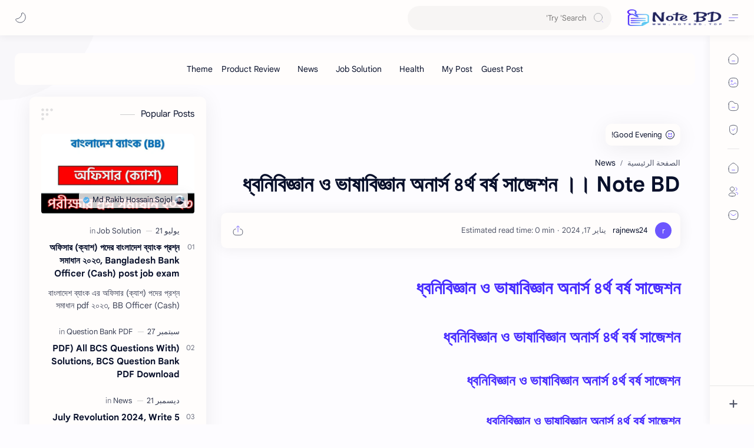

--- FILE ---
content_type: text/html; charset=utf-8
request_url: https://www.google.com/recaptcha/api2/aframe
body_size: 265
content:
<!DOCTYPE HTML><html><head><meta http-equiv="content-type" content="text/html; charset=UTF-8"></head><body><script nonce="Bl_tsp-3awqroE9shzIAWw">/** Anti-fraud and anti-abuse applications only. See google.com/recaptcha */ try{var clients={'sodar':'https://pagead2.googlesyndication.com/pagead/sodar?'};window.addEventListener("message",function(a){try{if(a.source===window.parent){var b=JSON.parse(a.data);var c=clients[b['id']];if(c){var d=document.createElement('img');d.src=c+b['params']+'&rc='+(localStorage.getItem("rc::a")?sessionStorage.getItem("rc::b"):"");window.document.body.appendChild(d);sessionStorage.setItem("rc::e",parseInt(sessionStorage.getItem("rc::e")||0)+1);localStorage.setItem("rc::h",'1769880915440');}}}catch(b){}});window.parent.postMessage("_grecaptcha_ready", "*");}catch(b){}</script></body></html>

--- FILE ---
content_type: text/javascript; charset=UTF-8
request_url: https://www.notebd.top/feeds/posts/default/-/News?alt=json-in-script&callback=related_results_labels&max-results=100
body_size: 23484
content:
// API callback
related_results_labels({"version":"1.0","encoding":"UTF-8","feed":{"xmlns":"http://www.w3.org/2005/Atom","xmlns$openSearch":"http://a9.com/-/spec/opensearchrss/1.0/","xmlns$blogger":"http://schemas.google.com/blogger/2008","xmlns$georss":"http://www.georss.org/georss","xmlns$gd":"http://schemas.google.com/g/2005","xmlns$thr":"http://purl.org/syndication/thread/1.0","id":{"$t":"tag:blogger.com,1999:blog-6921946917000186656"},"updated":{"$t":"2026-01-30T23:10:43.916+06:00"},"category":[{"term":"News"},{"term":"সাজেশন"},{"term":"Job Solution"},{"term":"Share Bazar"},{"term":"YouTube"},{"term":"Question Bank PDF"},{"term":"Guest Post"},{"term":"Gadget"},{"term":"Health"},{"term":"Product Review"},{"term":"Theme"}],"title":{"type":"text","$t":"Note BD"},"subtitle":{"type":"html","$t":"Note BD all news in on page,https:\/\/www.notebd.top\/, www.notebd.top, notebd.top,#notebd.top, #notebd,@notebd.top, @notebd,news note bd,notebd.top, NOTEBD.TOP, NOTEBD,@notebd.top, @NOTEBD.TOP, @NOTEBD,#notebd.top, #NOTEBD.TOP, #NOTEBD,BD NOTE,#note, #notemovie"},"link":[{"rel":"http://schemas.google.com/g/2005#feed","type":"application/atom+xml","href":"https:\/\/www.notebd.top\/feeds\/posts\/default"},{"rel":"self","type":"application/atom+xml","href":"https:\/\/www.blogger.com\/feeds\/6921946917000186656\/posts\/default\/-\/News?alt=json-in-script\u0026max-results=100"},{"rel":"alternate","type":"text/html","href":"https:\/\/www.notebd.top\/search\/label\/News"},{"rel":"hub","href":"http://pubsubhubbub.appspot.com/"},{"rel":"next","type":"application/atom+xml","href":"https:\/\/www.blogger.com\/feeds\/6921946917000186656\/posts\/default\/-\/News\/-\/News?alt=json-in-script\u0026start-index=101\u0026max-results=100"}],"author":[{"name":{"$t":"Unknown"},"email":{"$t":"noreply@blogger.com"},"gd$image":{"rel":"http://schemas.google.com/g/2005#thumbnail","width":"16","height":"16","src":"https:\/\/img1.blogblog.com\/img\/b16-rounded.gif"}}],"generator":{"version":"7.00","uri":"http://www.blogger.com","$t":"Blogger"},"openSearch$totalResults":{"$t":"1604"},"openSearch$startIndex":{"$t":"1"},"openSearch$itemsPerPage":{"$t":"100"},"entry":[{"id":{"$t":"tag:blogger.com,1999:blog-6921946917000186656.post-5218402959128360616"},"published":{"$t":"2026-01-30T23:10:43.916+06:00"},"updated":{"$t":"2026-01-30T23:10:43.916+06:00"},"category":[{"scheme":"http://www.blogger.com/atom/ns#","term":"News"}],"title":{"type":"text","$t":"৫০তম বিসিএস প্রশ্ন সমাধান, ৫০তম বিসিএস প্রিলিমিনারি পরীক্ষার প্রশ্ন ও সমাধান ।।  Note BD"},"content":{"type":"html","$t":"\u003Ca href=\"https:\/\/www.banglanewsexpress.com\/50th-bcs-solution\/\" bangla=\"\" news=\"\" express=\"\"\u003E\u003C\/a\u003E\n\u003Ch1\u003E\u003Ca href=\"https:\/\/www.banglanewsexpress.com\/50th-bcs-solution\/\" target=\"_blank\"\u003E৫০তম বিসিএস প্রশ্ন সমাধান, ৫০তম বিসিএস প্রিলিমিনারি পরীক্ষার প্রশ্ন ও সমাধান\u003C\/a\u003E\u003C\/h1\u003E\n\u003Ch2\u003E\u003Ca href=\"https:\/\/www.banglanewsexpress.com\/50th-bcs-solution\/\" target=\"_blank\"\u003E৫০তম বিসিএস প্রশ্ন সমাধান, ৫০তম বিসিএস প্রিলিমিনারি পরীক্ষার প্রশ্ন ও সমাধান\u003C\/a\u003E\u003C\/h2\u003E\n\u003Ch3\u003E\u003Ca href=\"https:\/\/www.banglanewsexpress.com\/50th-bcs-solution\/\" target=\"_blank\"\u003E৫০তম বিসিএস প্রশ্ন সমাধান, ৫০তম বিসিএস প্রিলিমিনারি পরীক্ষার প্রশ্ন ও সমাধান\u003C\/a\u003E\u003C\/h3\u003E\n\u003Ch4\u003E\u003Ca href=\"https:\/\/www.banglanewsexpress.com\/50th-bcs-solution\/\" target=\"_blank\"\u003E৫০তম বিসিএস প্রশ্ন সমাধান, ৫০তম বিসিএস প্রিলিমিনারি পরীক্ষার প্রশ্ন ও সমাধান\u003C\/a\u003E\u003C\/h4\u003E\n\u003Ch5\u003E\u003Ca href=\"https:\/\/www.banglanewsexpress.com\/50th-bcs-solution\/\" target=\"_blank\"\u003E৫০তম বিসিএস প্রশ্ন সমাধান, ৫০তম বিসিএস প্রিলিমিনারি পরীক্ষার প্রশ্ন ও সমাধান\u003C\/a\u003E\u003C\/h5\u003E\n\u003Ch6\u003E\u003Ca href=\"https:\/\/www.banglanewsexpress.com\/50th-bcs-solution\/\" target=\"_blank\"\u003E৫০তম বিসিএস প্রশ্ন সমাধান, ৫০তম বিসিএস প্রিলিমিনারি পরীক্ষার প্রশ্ন ও সমাধান\u003C\/a\u003E\u003C\/h6\u003E\n#৫০তম বিসিএস প্রশ্ন সমাধান, ৫০তম বিসিএস প্রিলিমিনারি পরীক্ষার প্রশ্ন ও সমাধান Rakib Hossain Sojol\n"},"link":[{"rel":"replies","type":"application/atom+xml","href":"https:\/\/www.notebd.top\/feeds\/5218402959128360616\/comments\/default","title":"Post Comments"},{"rel":"replies","type":"text/html","href":"https:\/\/www.notebd.top\/2026\/01\/note-bd_01751518843.html#comment-form","title":"0 Comments"},{"rel":"edit","type":"application/atom+xml","href":"https:\/\/www.blogger.com\/feeds\/6921946917000186656\/posts\/default\/5218402959128360616"},{"rel":"self","type":"application/atom+xml","href":"https:\/\/www.blogger.com\/feeds\/6921946917000186656\/posts\/default\/5218402959128360616"},{"rel":"alternate","type":"text/html","href":"https:\/\/www.notebd.top\/2026\/01\/note-bd_01751518843.html","title":"৫০তম বিসিএস প্রশ্ন সমাধান, ৫০তম বিসিএস প্রিলিমিনারি পরীক্ষার প্রশ্ন ও সমাধান ।।  Note BD"}],"author":[{"name":{"$t":"Unknown"},"email":{"$t":"noreply@blogger.com"},"gd$image":{"rel":"http://schemas.google.com/g/2005#thumbnail","width":"16","height":"16","src":"https:\/\/img1.blogblog.com\/img\/b16-rounded.gif"}}],"thr$total":{"$t":"0"}},{"id":{"$t":"tag:blogger.com,1999:blog-6921946917000186656.post-4592921058959801720"},"published":{"$t":"2026-01-29T23:10:50.602+06:00"},"updated":{"$t":"2026-01-29T23:10:50.602+06:00"},"category":[{"scheme":"http://www.blogger.com/atom/ns#","term":"News"}],"title":{"type":"text","$t":"ইসলামিক উন্নয়ন ব্যাংকের IDB কার্যাবলী আলোচনা কর,ইসলামিক উন্নয়ন ব্যাংকের প্রধান কার্যাবলী,IDB-এর কার্যক্রমের গুরুত্ব ।।  Note BD"},"content":{"type":"html","$t":"\u003Ca href=\"https:\/\/www.banglanewsexpress.com\/%e0%a6%87%e0%a6%b8%e0%a6%b2%e0%a6%be%e0%a6%ae%e0%a6%bf%e0%a6%95-%e0%a6%89%e0%a6%a8%e0%a7%8d%e0%a6%a8%e0%a6%af%e0%a6%bc%e0%a6%a8-%e0%a6%ac%e0%a7%8d%e0%a6%af%e0%a6%be%e0%a6%82%e0%a6%95%e0%a7%87%e0%a6%b0\/\" idb=\"\" bangla=\"\" news=\"\" express=\"\"\u003E\u003C\/a\u003E\n\u003Ch1\u003E\u003Ca href=\"https:\/\/www.banglanewsexpress.com\/%e0%a6%87%e0%a6%b8%e0%a6%b2%e0%a6%be%e0%a6%ae%e0%a6%bf%e0%a6%95-%e0%a6%89%e0%a6%a8%e0%a7%8d%e0%a6%a8%e0%a6%af%e0%a6%bc%e0%a6%a8-%e0%a6%ac%e0%a7%8d%e0%a6%af%e0%a6%be%e0%a6%82%e0%a6%95%e0%a7%87%e0%a6%b0\/\" target=\"_blank\"\u003Eইসলামিক উন্নয়ন ব্যাংকের IDB কার্যাবলী আলোচনা কর,ইসলামিক উন্নয়ন ব্যাংকের প্রধান কার্যাবলী,IDB-এর কার্যক্রমের গুরুত্ব\u003C\/a\u003E\u003C\/h1\u003E\n\u003Ch2\u003E\u003Ca href=\"https:\/\/www.banglanewsexpress.com\/%e0%a6%87%e0%a6%b8%e0%a6%b2%e0%a6%be%e0%a6%ae%e0%a6%bf%e0%a6%95-%e0%a6%89%e0%a6%a8%e0%a7%8d%e0%a6%a8%e0%a6%af%e0%a6%bc%e0%a6%a8-%e0%a6%ac%e0%a7%8d%e0%a6%af%e0%a6%be%e0%a6%82%e0%a6%95%e0%a7%87%e0%a6%b0\/\" target=\"_blank\"\u003Eইসলামিক উন্নয়ন ব্যাংকের IDB কার্যাবলী আলোচনা কর,ইসলামিক উন্নয়ন ব্যাংকের প্রধান কার্যাবলী,IDB-এর কার্যক্রমের গুরুত্ব\u003C\/a\u003E\u003C\/h2\u003E\n\u003Ch3\u003E\u003Ca href=\"https:\/\/www.banglanewsexpress.com\/%e0%a6%87%e0%a6%b8%e0%a6%b2%e0%a6%be%e0%a6%ae%e0%a6%bf%e0%a6%95-%e0%a6%89%e0%a6%a8%e0%a7%8d%e0%a6%a8%e0%a6%af%e0%a6%bc%e0%a6%a8-%e0%a6%ac%e0%a7%8d%e0%a6%af%e0%a6%be%e0%a6%82%e0%a6%95%e0%a7%87%e0%a6%b0\/\" target=\"_blank\"\u003Eইসলামিক উন্নয়ন ব্যাংকের IDB কার্যাবলী আলোচনা কর,ইসলামিক উন্নয়ন ব্যাংকের প্রধান কার্যাবলী,IDB-এর কার্যক্রমের গুরুত্ব\u003C\/a\u003E\u003C\/h3\u003E\n\u003Ch4\u003E\u003Ca href=\"https:\/\/www.banglanewsexpress.com\/%e0%a6%87%e0%a6%b8%e0%a6%b2%e0%a6%be%e0%a6%ae%e0%a6%bf%e0%a6%95-%e0%a6%89%e0%a6%a8%e0%a7%8d%e0%a6%a8%e0%a6%af%e0%a6%bc%e0%a6%a8-%e0%a6%ac%e0%a7%8d%e0%a6%af%e0%a6%be%e0%a6%82%e0%a6%95%e0%a7%87%e0%a6%b0\/\" target=\"_blank\"\u003Eইসলামিক উন্নয়ন ব্যাংকের IDB কার্যাবলী আলোচনা কর,ইসলামিক উন্নয়ন ব্যাংকের প্রধান কার্যাবলী,IDB-এর কার্যক্রমের গুরুত্ব\u003C\/a\u003E\u003C\/h4\u003E\n\u003Ch5\u003E\u003Ca href=\"https:\/\/www.banglanewsexpress.com\/%e0%a6%87%e0%a6%b8%e0%a6%b2%e0%a6%be%e0%a6%ae%e0%a6%bf%e0%a6%95-%e0%a6%89%e0%a6%a8%e0%a7%8d%e0%a6%a8%e0%a6%af%e0%a6%bc%e0%a6%a8-%e0%a6%ac%e0%a7%8d%e0%a6%af%e0%a6%be%e0%a6%82%e0%a6%95%e0%a7%87%e0%a6%b0\/\" target=\"_blank\"\u003Eইসলামিক উন্নয়ন ব্যাংকের IDB কার্যাবলী আলোচনা কর,ইসলামিক উন্নয়ন ব্যাংকের প্রধান কার্যাবলী,IDB-এর কার্যক্রমের গুরুত্ব\u003C\/a\u003E\u003C\/h5\u003E\n\u003Ch6\u003E\u003Ca href=\"https:\/\/www.banglanewsexpress.com\/%e0%a6%87%e0%a6%b8%e0%a6%b2%e0%a6%be%e0%a6%ae%e0%a6%bf%e0%a6%95-%e0%a6%89%e0%a6%a8%e0%a7%8d%e0%a6%a8%e0%a6%af%e0%a6%bc%e0%a6%a8-%e0%a6%ac%e0%a7%8d%e0%a6%af%e0%a6%be%e0%a6%82%e0%a6%95%e0%a7%87%e0%a6%b0\/\" target=\"_blank\"\u003Eইসলামিক উন্নয়ন ব্যাংকের IDB কার্যাবলী আলোচনা কর,ইসলামিক উন্নয়ন ব্যাংকের প্রধান কার্যাবলী,IDB-এর কার্যক্রমের গুরুত্ব\u003C\/a\u003E\u003C\/h6\u003E\n#ইসলামিক উন্নয়ন ব্যাংকের IDB কার্যাবলী আলোচনা কর,ইসলামিক উন্নয়ন ব্যাংকের প্রধান কার্যাবলী,IDB-এর কার্যক্রমের গুরুত্ব Rakib Hossain Sojol\n"},"link":[{"rel":"replies","type":"application/atom+xml","href":"https:\/\/www.notebd.top\/feeds\/4592921058959801720\/comments\/default","title":"Post Comments"},{"rel":"replies","type":"text/html","href":"https:\/\/www.notebd.top\/2026\/01\/idb-idb-note-bd.html#comment-form","title":"0 Comments"},{"rel":"edit","type":"application/atom+xml","href":"https:\/\/www.blogger.com\/feeds\/6921946917000186656\/posts\/default\/4592921058959801720"},{"rel":"self","type":"application/atom+xml","href":"https:\/\/www.blogger.com\/feeds\/6921946917000186656\/posts\/default\/4592921058959801720"},{"rel":"alternate","type":"text/html","href":"https:\/\/www.notebd.top\/2026\/01\/idb-idb-note-bd.html","title":"ইসলামিক উন্নয়ন ব্যাংকের IDB কার্যাবলী আলোচনা কর,ইসলামিক উন্নয়ন ব্যাংকের প্রধান কার্যাবলী,IDB-এর কার্যক্রমের গুরুত্ব ।।  Note BD"}],"author":[{"name":{"$t":"Unknown"},"email":{"$t":"noreply@blogger.com"},"gd$image":{"rel":"http://schemas.google.com/g/2005#thumbnail","width":"16","height":"16","src":"https:\/\/img1.blogblog.com\/img\/b16-rounded.gif"}}],"thr$total":{"$t":"0"}},{"id":{"$t":"tag:blogger.com,1999:blog-6921946917000186656.post-6123475847355614161"},"published":{"$t":"2026-01-29T00:10:24.116+06:00"},"updated":{"$t":"2026-01-29T00:10:24.116+06:00"},"category":[{"scheme":"http://www.blogger.com/atom/ns#","term":"News"}],"title":{"type":"text","$t":"স্থায়ী বিনিময় হার পদ্ধতি ও ভাসমান বিনিময় হার পদ্ধতি পার্থক্য ।।  Note BD"},"content":{"type":"html","$t":"\u003Ca href=\"https:\/\/www.banglanewsexpress.com\/%e0%a6%b8%e0%a7%8d%e0%a6%a5%e0%a6%be%e0%a6%af%e0%a6%bc%e0%a7%80-%e0%a6%ac%e0%a6%bf%e0%a6%a8%e0%a6%bf%e0%a6%ae%e0%a6%af%e0%a6%bc-%e0%a6%b9%e0%a6%be%e0%a6%b0-%e0%a6%aa%e0%a6%a6%e0%a7%8d%e0%a6%a7\/\" bangla=\"\" news=\"\" express=\"\"\u003E\u003C\/a\u003E\n\u003Ch1\u003E\u003Ca href=\"https:\/\/www.banglanewsexpress.com\/%e0%a6%b8%e0%a7%8d%e0%a6%a5%e0%a6%be%e0%a6%af%e0%a6%bc%e0%a7%80-%e0%a6%ac%e0%a6%bf%e0%a6%a8%e0%a6%bf%e0%a6%ae%e0%a6%af%e0%a6%bc-%e0%a6%b9%e0%a6%be%e0%a6%b0-%e0%a6%aa%e0%a6%a6%e0%a7%8d%e0%a6%a7\/\" target=\"_blank\"\u003Eস্থায়ী বিনিময় হার পদ্ধতি ও ভাসমান বিনিময় হার পদ্ধতি পার্থক্য\u003C\/a\u003E\u003C\/h1\u003E\n\u003Ch2\u003E\u003Ca href=\"https:\/\/www.banglanewsexpress.com\/%e0%a6%b8%e0%a7%8d%e0%a6%a5%e0%a6%be%e0%a6%af%e0%a6%bc%e0%a7%80-%e0%a6%ac%e0%a6%bf%e0%a6%a8%e0%a6%bf%e0%a6%ae%e0%a6%af%e0%a6%bc-%e0%a6%b9%e0%a6%be%e0%a6%b0-%e0%a6%aa%e0%a6%a6%e0%a7%8d%e0%a6%a7\/\" target=\"_blank\"\u003Eস্থায়ী বিনিময় হার পদ্ধতি ও ভাসমান বিনিময় হার পদ্ধতি পার্থক্য\u003C\/a\u003E\u003C\/h2\u003E\n\u003Ch3\u003E\u003Ca href=\"https:\/\/www.banglanewsexpress.com\/%e0%a6%b8%e0%a7%8d%e0%a6%a5%e0%a6%be%e0%a6%af%e0%a6%bc%e0%a7%80-%e0%a6%ac%e0%a6%bf%e0%a6%a8%e0%a6%bf%e0%a6%ae%e0%a6%af%e0%a6%bc-%e0%a6%b9%e0%a6%be%e0%a6%b0-%e0%a6%aa%e0%a6%a6%e0%a7%8d%e0%a6%a7\/\" target=\"_blank\"\u003Eস্থায়ী বিনিময় হার পদ্ধতি ও ভাসমান বিনিময় হার পদ্ধতি পার্থক্য\u003C\/a\u003E\u003C\/h3\u003E\n\u003Ch4\u003E\u003Ca href=\"https:\/\/www.banglanewsexpress.com\/%e0%a6%b8%e0%a7%8d%e0%a6%a5%e0%a6%be%e0%a6%af%e0%a6%bc%e0%a7%80-%e0%a6%ac%e0%a6%bf%e0%a6%a8%e0%a6%bf%e0%a6%ae%e0%a6%af%e0%a6%bc-%e0%a6%b9%e0%a6%be%e0%a6%b0-%e0%a6%aa%e0%a6%a6%e0%a7%8d%e0%a6%a7\/\" target=\"_blank\"\u003Eস্থায়ী বিনিময় হার পদ্ধতি ও ভাসমান বিনিময় হার পদ্ধতি পার্থক্য\u003C\/a\u003E\u003C\/h4\u003E\n\u003Ch5\u003E\u003Ca href=\"https:\/\/www.banglanewsexpress.com\/%e0%a6%b8%e0%a7%8d%e0%a6%a5%e0%a6%be%e0%a6%af%e0%a6%bc%e0%a7%80-%e0%a6%ac%e0%a6%bf%e0%a6%a8%e0%a6%bf%e0%a6%ae%e0%a6%af%e0%a6%bc-%e0%a6%b9%e0%a6%be%e0%a6%b0-%e0%a6%aa%e0%a6%a6%e0%a7%8d%e0%a6%a7\/\" target=\"_blank\"\u003Eস্থায়ী বিনিময় হার পদ্ধতি ও ভাসমান বিনিময় হার পদ্ধতি পার্থক্য\u003C\/a\u003E\u003C\/h5\u003E\n\u003Ch6\u003E\u003Ca href=\"https:\/\/www.banglanewsexpress.com\/%e0%a6%b8%e0%a7%8d%e0%a6%a5%e0%a6%be%e0%a6%af%e0%a6%bc%e0%a7%80-%e0%a6%ac%e0%a6%bf%e0%a6%a8%e0%a6%bf%e0%a6%ae%e0%a6%af%e0%a6%bc-%e0%a6%b9%e0%a6%be%e0%a6%b0-%e0%a6%aa%e0%a6%a6%e0%a7%8d%e0%a6%a7\/\" target=\"_blank\"\u003Eস্থায়ী বিনিময় হার পদ্ধতি ও ভাসমান বিনিময় হার পদ্ধতি পার্থক্য\u003C\/a\u003E\u003C\/h6\u003E\n#স্থায়ী বিনিময় হার পদ্ধতি ও ভাসমান বিনিময় হার পদ্ধতি পার্থক্য Bangla News Express\n"},"link":[{"rel":"replies","type":"application/atom+xml","href":"https:\/\/www.notebd.top\/feeds\/6123475847355614161\/comments\/default","title":"Post Comments"},{"rel":"replies","type":"text/html","href":"https:\/\/www.notebd.top\/2026\/01\/note-bd_094522707.html#comment-form","title":"0 Comments"},{"rel":"edit","type":"application/atom+xml","href":"https:\/\/www.blogger.com\/feeds\/6921946917000186656\/posts\/default\/6123475847355614161"},{"rel":"self","type":"application/atom+xml","href":"https:\/\/www.blogger.com\/feeds\/6921946917000186656\/posts\/default\/6123475847355614161"},{"rel":"alternate","type":"text/html","href":"https:\/\/www.notebd.top\/2026\/01\/note-bd_094522707.html","title":"স্থায়ী বিনিময় হার পদ্ধতি ও ভাসমান বিনিময় হার পদ্ধতি পার্থক্য ।।  Note BD"}],"author":[{"name":{"$t":"Unknown"},"email":{"$t":"noreply@blogger.com"},"gd$image":{"rel":"http://schemas.google.com/g/2005#thumbnail","width":"16","height":"16","src":"https:\/\/img1.blogblog.com\/img\/b16-rounded.gif"}}],"thr$total":{"$t":"0"}},{"id":{"$t":"tag:blogger.com,1999:blog-6921946917000186656.post-4375509661286437766"},"published":{"$t":"2026-01-28T00:10:32.515+06:00"},"updated":{"$t":"2026-01-28T00:10:32.515+06:00"},"category":[{"scheme":"http://www.blogger.com/atom/ns#","term":"News"}],"title":{"type":"text","$t":"সংস্কৃতি বিষয়ক মন্ত্রণালয় লাইব্রেরি এ্যাসিসটেন্ট পদের প্রশ্ন সমাধান ২০২৬ ।।  Note BD"},"content":{"type":"html","$t":"\u003Ca href=\"https:\/\/www.banglanewsexpress.com\/%e0%a6%b8%e0%a6%82%e0%a6%b8%e0%a7%8d%e0%a6%95%e0%a7%83%e0%a6%a4%e0%a6%bf-%e0%a6%ac%e0%a6%bf%e0%a6%b7%e0%a6%af%e0%a6%bc%e0%a6%95-%e0%a6%ae%e0%a6%a8%e0%a7%8d%e0%a6%a4%e0%a7%8d%e0%a6%b0%e0%a6%a3%e0%a6%be\/\" bangla=\"\" news=\"\" express=\"\"\u003E\u003C\/a\u003E\n\u003Ch1\u003E\u003Ca href=\"https:\/\/www.banglanewsexpress.com\/%e0%a6%b8%e0%a6%82%e0%a6%b8%e0%a7%8d%e0%a6%95%e0%a7%83%e0%a6%a4%e0%a6%bf-%e0%a6%ac%e0%a6%bf%e0%a6%b7%e0%a6%af%e0%a6%bc%e0%a6%95-%e0%a6%ae%e0%a6%a8%e0%a7%8d%e0%a6%a4%e0%a7%8d%e0%a6%b0%e0%a6%a3%e0%a6%be\/\" target=\"_blank\"\u003Eসংস্কৃতি বিষয়ক মন্ত্রণালয় লাইব্রেরি এ্যাসিসটেন্ট পদের প্রশ্ন সমাধান ২০২৬\u003C\/a\u003E\u003C\/h1\u003E\n\u003Ch2\u003E\u003Ca href=\"https:\/\/www.banglanewsexpress.com\/%e0%a6%b8%e0%a6%82%e0%a6%b8%e0%a7%8d%e0%a6%95%e0%a7%83%e0%a6%a4%e0%a6%bf-%e0%a6%ac%e0%a6%bf%e0%a6%b7%e0%a6%af%e0%a6%bc%e0%a6%95-%e0%a6%ae%e0%a6%a8%e0%a7%8d%e0%a6%a4%e0%a7%8d%e0%a6%b0%e0%a6%a3%e0%a6%be\/\" target=\"_blank\"\u003Eসংস্কৃতি বিষয়ক মন্ত্রণালয় লাইব্রেরি এ্যাসিসটেন্ট পদের প্রশ্ন সমাধান ২০২৬\u003C\/a\u003E\u003C\/h2\u003E\n\u003Ch3\u003E\u003Ca href=\"https:\/\/www.banglanewsexpress.com\/%e0%a6%b8%e0%a6%82%e0%a6%b8%e0%a7%8d%e0%a6%95%e0%a7%83%e0%a6%a4%e0%a6%bf-%e0%a6%ac%e0%a6%bf%e0%a6%b7%e0%a6%af%e0%a6%bc%e0%a6%95-%e0%a6%ae%e0%a6%a8%e0%a7%8d%e0%a6%a4%e0%a7%8d%e0%a6%b0%e0%a6%a3%e0%a6%be\/\" target=\"_blank\"\u003Eসংস্কৃতি বিষয়ক মন্ত্রণালয় লাইব্রেরি এ্যাসিসটেন্ট পদের প্রশ্ন সমাধান ২০২৬\u003C\/a\u003E\u003C\/h3\u003E\n\u003Ch4\u003E\u003Ca href=\"https:\/\/www.banglanewsexpress.com\/%e0%a6%b8%e0%a6%82%e0%a6%b8%e0%a7%8d%e0%a6%95%e0%a7%83%e0%a6%a4%e0%a6%bf-%e0%a6%ac%e0%a6%bf%e0%a6%b7%e0%a6%af%e0%a6%bc%e0%a6%95-%e0%a6%ae%e0%a6%a8%e0%a7%8d%e0%a6%a4%e0%a7%8d%e0%a6%b0%e0%a6%a3%e0%a6%be\/\" target=\"_blank\"\u003Eসংস্কৃতি বিষয়ক মন্ত্রণালয় লাইব্রেরি এ্যাসিসটেন্ট পদের প্রশ্ন সমাধান ২০২৬\u003C\/a\u003E\u003C\/h4\u003E\n\u003Ch5\u003E\u003Ca href=\"https:\/\/www.banglanewsexpress.com\/%e0%a6%b8%e0%a6%82%e0%a6%b8%e0%a7%8d%e0%a6%95%e0%a7%83%e0%a6%a4%e0%a6%bf-%e0%a6%ac%e0%a6%bf%e0%a6%b7%e0%a6%af%e0%a6%bc%e0%a6%95-%e0%a6%ae%e0%a6%a8%e0%a7%8d%e0%a6%a4%e0%a7%8d%e0%a6%b0%e0%a6%a3%e0%a6%be\/\" target=\"_blank\"\u003Eসংস্কৃতি বিষয়ক মন্ত্রণালয় লাইব্রেরি এ্যাসিসটেন্ট পদের প্রশ্ন সমাধান ২০২৬\u003C\/a\u003E\u003C\/h5\u003E\n\u003Ch6\u003E\u003Ca href=\"https:\/\/www.banglanewsexpress.com\/%e0%a6%b8%e0%a6%82%e0%a6%b8%e0%a7%8d%e0%a6%95%e0%a7%83%e0%a6%a4%e0%a6%bf-%e0%a6%ac%e0%a6%bf%e0%a6%b7%e0%a6%af%e0%a6%bc%e0%a6%95-%e0%a6%ae%e0%a6%a8%e0%a7%8d%e0%a6%a4%e0%a7%8d%e0%a6%b0%e0%a6%a3%e0%a6%be\/\" target=\"_blank\"\u003Eসংস্কৃতি বিষয়ক মন্ত্রণালয় লাইব্রেরি এ্যাসিসটেন্ট পদের প্রশ্ন সমাধান ২০২৬\u003C\/a\u003E\u003C\/h6\u003E\n#সংস্কৃতি বিষয়ক মন্ত্রণালয় লাইব্রেরি এ্যাসিসটেন্ট পদের প্রশ্ন সমাধান ২০২৬ Bangla News Express\n"},"link":[{"rel":"replies","type":"application/atom+xml","href":"https:\/\/www.notebd.top\/feeds\/4375509661286437766\/comments\/default","title":"Post Comments"},{"rel":"replies","type":"text/html","href":"https:\/\/www.notebd.top\/2026\/01\/note-bd_01741720421.html#comment-form","title":"0 Comments"},{"rel":"edit","type":"application/atom+xml","href":"https:\/\/www.blogger.com\/feeds\/6921946917000186656\/posts\/default\/4375509661286437766"},{"rel":"self","type":"application/atom+xml","href":"https:\/\/www.blogger.com\/feeds\/6921946917000186656\/posts\/default\/4375509661286437766"},{"rel":"alternate","type":"text/html","href":"https:\/\/www.notebd.top\/2026\/01\/note-bd_01741720421.html","title":"সংস্কৃতি বিষয়ক মন্ত্রণালয় লাইব্রেরি এ্যাসিসটেন্ট পদের প্রশ্ন সমাধান ২০২৬ ।।  Note BD"}],"author":[{"name":{"$t":"Unknown"},"email":{"$t":"noreply@blogger.com"},"gd$image":{"rel":"http://schemas.google.com/g/2005#thumbnail","width":"16","height":"16","src":"https:\/\/img1.blogblog.com\/img\/b16-rounded.gif"}}],"thr$total":{"$t":"0"}},{"id":{"$t":"tag:blogger.com,1999:blog-6921946917000186656.post-2744845644635268532"},"published":{"$t":"2026-01-27T00:10:25.319+06:00"},"updated":{"$t":"2026-01-27T00:10:25.319+06:00"},"category":[{"scheme":"http://www.blogger.com/atom/ns#","term":"News"}],"title":{"type":"text","$t":"বাংলাদেশ রেলওয়ে এর ট্রেন কন্ট্রোলার পদের প্রশ্ন সমাধান pdf ২০২৬ ।।  Note BD"},"content":{"type":"html","$t":"\u003Ca href=\"https:\/\/www.banglanewsexpress.com\/%e0%a6%ac%e0%a6%be%e0%a6%82%e0%a6%b2%e0%a6%be%e0%a6%a6%e0%a7%87%e0%a6%b6-%e0%a6%b0%e0%a7%87%e0%a6%b2%e0%a6%93%e0%a6%af%e0%a6%bc%e0%a7%87-%e0%a6%8f%e0%a6%b0-%e0%a6%9f%e0%a7%8d%e0%a6%b0%e0%a7%87\/\" pdf=\"\" bangla=\"\" news=\"\" express=\"\"\u003E\u003C\/a\u003E\n\u003Ch1\u003E\u003Ca href=\"https:\/\/www.banglanewsexpress.com\/%e0%a6%ac%e0%a6%be%e0%a6%82%e0%a6%b2%e0%a6%be%e0%a6%a6%e0%a7%87%e0%a6%b6-%e0%a6%b0%e0%a7%87%e0%a6%b2%e0%a6%93%e0%a6%af%e0%a6%bc%e0%a7%87-%e0%a6%8f%e0%a6%b0-%e0%a6%9f%e0%a7%8d%e0%a6%b0%e0%a7%87\/\" target=\"_blank\"\u003Eবাংলাদেশ রেলওয়ে এর ট্রেন কন্ট্রোলার পদের প্রশ্ন সমাধান pdf ২০২৬\u003C\/a\u003E\u003C\/h1\u003E\n\u003Ch2\u003E\u003Ca href=\"https:\/\/www.banglanewsexpress.com\/%e0%a6%ac%e0%a6%be%e0%a6%82%e0%a6%b2%e0%a6%be%e0%a6%a6%e0%a7%87%e0%a6%b6-%e0%a6%b0%e0%a7%87%e0%a6%b2%e0%a6%93%e0%a6%af%e0%a6%bc%e0%a7%87-%e0%a6%8f%e0%a6%b0-%e0%a6%9f%e0%a7%8d%e0%a6%b0%e0%a7%87\/\" target=\"_blank\"\u003Eবাংলাদেশ রেলওয়ে এর ট্রেন কন্ট্রোলার পদের প্রশ্ন সমাধান pdf ২০২৬\u003C\/a\u003E\u003C\/h2\u003E\n\u003Ch3\u003E\u003Ca href=\"https:\/\/www.banglanewsexpress.com\/%e0%a6%ac%e0%a6%be%e0%a6%82%e0%a6%b2%e0%a6%be%e0%a6%a6%e0%a7%87%e0%a6%b6-%e0%a6%b0%e0%a7%87%e0%a6%b2%e0%a6%93%e0%a6%af%e0%a6%bc%e0%a7%87-%e0%a6%8f%e0%a6%b0-%e0%a6%9f%e0%a7%8d%e0%a6%b0%e0%a7%87\/\" target=\"_blank\"\u003Eবাংলাদেশ রেলওয়ে এর ট্রেন কন্ট্রোলার পদের প্রশ্ন সমাধান pdf ২০২৬\u003C\/a\u003E\u003C\/h3\u003E\n\u003Ch4\u003E\u003Ca href=\"https:\/\/www.banglanewsexpress.com\/%e0%a6%ac%e0%a6%be%e0%a6%82%e0%a6%b2%e0%a6%be%e0%a6%a6%e0%a7%87%e0%a6%b6-%e0%a6%b0%e0%a7%87%e0%a6%b2%e0%a6%93%e0%a6%af%e0%a6%bc%e0%a7%87-%e0%a6%8f%e0%a6%b0-%e0%a6%9f%e0%a7%8d%e0%a6%b0%e0%a7%87\/\" target=\"_blank\"\u003Eবাংলাদেশ রেলওয়ে এর ট্রেন কন্ট্রোলার পদের প্রশ্ন সমাধান pdf ২০২৬\u003C\/a\u003E\u003C\/h4\u003E\n\u003Ch5\u003E\u003Ca href=\"https:\/\/www.banglanewsexpress.com\/%e0%a6%ac%e0%a6%be%e0%a6%82%e0%a6%b2%e0%a6%be%e0%a6%a6%e0%a7%87%e0%a6%b6-%e0%a6%b0%e0%a7%87%e0%a6%b2%e0%a6%93%e0%a6%af%e0%a6%bc%e0%a7%87-%e0%a6%8f%e0%a6%b0-%e0%a6%9f%e0%a7%8d%e0%a6%b0%e0%a7%87\/\" target=\"_blank\"\u003Eবাংলাদেশ রেলওয়ে এর ট্রেন কন্ট্রোলার পদের প্রশ্ন সমাধান pdf ২০২৬\u003C\/a\u003E\u003C\/h5\u003E\n\u003Ch6\u003E\u003Ca href=\"https:\/\/www.banglanewsexpress.com\/%e0%a6%ac%e0%a6%be%e0%a6%82%e0%a6%b2%e0%a6%be%e0%a6%a6%e0%a7%87%e0%a6%b6-%e0%a6%b0%e0%a7%87%e0%a6%b2%e0%a6%93%e0%a6%af%e0%a6%bc%e0%a7%87-%e0%a6%8f%e0%a6%b0-%e0%a6%9f%e0%a7%8d%e0%a6%b0%e0%a7%87\/\" target=\"_blank\"\u003Eবাংলাদেশ রেলওয়ে এর ট্রেন কন্ট্রোলার পদের প্রশ্ন সমাধান pdf ২০২৬\u003C\/a\u003E\u003C\/h6\u003E\n#বাংলাদেশ রেলওয়ে এর ট্রেন কন্ট্রোলার পদের প্রশ্ন সমাধান pdf ২০২৬ Bangla News Express\n"},"link":[{"rel":"replies","type":"application/atom+xml","href":"https:\/\/www.notebd.top\/feeds\/2744845644635268532\/comments\/default","title":"Post Comments"},{"rel":"replies","type":"text/html","href":"https:\/\/www.notebd.top\/2026\/01\/pdf-note-bd.html#comment-form","title":"0 Comments"},{"rel":"edit","type":"application/atom+xml","href":"https:\/\/www.blogger.com\/feeds\/6921946917000186656\/posts\/default\/2744845644635268532"},{"rel":"self","type":"application/atom+xml","href":"https:\/\/www.blogger.com\/feeds\/6921946917000186656\/posts\/default\/2744845644635268532"},{"rel":"alternate","type":"text/html","href":"https:\/\/www.notebd.top\/2026\/01\/pdf-note-bd.html","title":"বাংলাদেশ রেলওয়ে এর ট্রেন কন্ট্রোলার পদের প্রশ্ন সমাধান pdf ২০২৬ ।।  Note BD"}],"author":[{"name":{"$t":"Unknown"},"email":{"$t":"noreply@blogger.com"},"gd$image":{"rel":"http://schemas.google.com/g/2005#thumbnail","width":"16","height":"16","src":"https:\/\/img1.blogblog.com\/img\/b16-rounded.gif"}}],"thr$total":{"$t":"0"}},{"id":{"$t":"tag:blogger.com,1999:blog-6921946917000186656.post-6233865014098876666"},"published":{"$t":"2026-01-27T00:10:24.708+06:00"},"updated":{"$t":"2026-01-27T00:10:24.708+06:00"},"category":[{"scheme":"http://www.blogger.com/atom/ns#","term":"News"}],"title":{"type":"text","$t":"PSC Deputy Assistant Engineer exam question solve 2026 ।।  Note BD"},"content":{"type":"html","$t":"\u003Ca href=\"https:\/\/www.banglanewsexpress.com\/psc-deputy-assistant-engineer-exam-question-solve-2026\/\" psc=\"\" deputy=\"\" assistant=\"\" engineer=\"\" exam=\"\" question=\"\" solve=\"\" bangla=\"\" news=\"\" express=\"\"\u003E\u003C\/a\u003E\n\u003Ch1\u003E\u003Ca href=\"https:\/\/www.banglanewsexpress.com\/psc-deputy-assistant-engineer-exam-question-solve-2026\/\" target=\"_blank\"\u003EPSC Deputy Assistant Engineer exam question solve 2026\u003C\/a\u003E\u003C\/h1\u003E\n\u003Ch2\u003E\u003Ca href=\"https:\/\/www.banglanewsexpress.com\/psc-deputy-assistant-engineer-exam-question-solve-2026\/\" target=\"_blank\"\u003EPSC Deputy Assistant Engineer exam question solve 2026\u003C\/a\u003E\u003C\/h2\u003E\n\u003Ch3\u003E\u003Ca href=\"https:\/\/www.banglanewsexpress.com\/psc-deputy-assistant-engineer-exam-question-solve-2026\/\" target=\"_blank\"\u003EPSC Deputy Assistant Engineer exam question solve 2026\u003C\/a\u003E\u003C\/h3\u003E\n\u003Ch4\u003E\u003Ca href=\"https:\/\/www.banglanewsexpress.com\/psc-deputy-assistant-engineer-exam-question-solve-2026\/\" target=\"_blank\"\u003EPSC Deputy Assistant Engineer exam question solve 2026\u003C\/a\u003E\u003C\/h4\u003E\n\u003Ch5\u003E\u003Ca href=\"https:\/\/www.banglanewsexpress.com\/psc-deputy-assistant-engineer-exam-question-solve-2026\/\" target=\"_blank\"\u003EPSC Deputy Assistant Engineer exam question solve 2026\u003C\/a\u003E\u003C\/h5\u003E\n\u003Ch6\u003E\u003Ca href=\"https:\/\/www.banglanewsexpress.com\/psc-deputy-assistant-engineer-exam-question-solve-2026\/\" target=\"_blank\"\u003EPSC Deputy Assistant Engineer exam question solve 2026\u003C\/a\u003E\u003C\/h6\u003E\n#PSC Deputy Assistant Engineer exam question solve 2026 Bangla News Express\n"},"link":[{"rel":"replies","type":"application/atom+xml","href":"https:\/\/www.notebd.top\/feeds\/6233865014098876666\/comments\/default","title":"Post Comments"},{"rel":"replies","type":"text/html","href":"https:\/\/www.notebd.top\/2026\/01\/psc-deputy-assistant-engineer-exam.html#comment-form","title":"0 Comments"},{"rel":"edit","type":"application/atom+xml","href":"https:\/\/www.blogger.com\/feeds\/6921946917000186656\/posts\/default\/6233865014098876666"},{"rel":"self","type":"application/atom+xml","href":"https:\/\/www.blogger.com\/feeds\/6921946917000186656\/posts\/default\/6233865014098876666"},{"rel":"alternate","type":"text/html","href":"https:\/\/www.notebd.top\/2026\/01\/psc-deputy-assistant-engineer-exam.html","title":"PSC Deputy Assistant Engineer exam question solve 2026 ।।  Note BD"}],"author":[{"name":{"$t":"Unknown"},"email":{"$t":"noreply@blogger.com"},"gd$image":{"rel":"http://schemas.google.com/g/2005#thumbnail","width":"16","height":"16","src":"https:\/\/img1.blogblog.com\/img\/b16-rounded.gif"}}],"thr$total":{"$t":"0"}},{"id":{"$t":"tag:blogger.com,1999:blog-6921946917000186656.post-6218162180349551968"},"published":{"$t":"2026-01-25T22:10:22.635+06:00"},"updated":{"$t":"2026-01-25T22:10:22.635+06:00"},"category":[{"scheme":"http://www.blogger.com/atom/ns#","term":"News"}],"title":{"type":"text","$t":"বিশ্ববিদ্যালয় মঞ্জুরি কমিশন সহকারী পরিচালক পদের প্রশ্ন সমাধান ২০২৬ ।।  Note BD"},"content":{"type":"html","$t":"\u003Ca href=\"https:\/\/www.banglanewsexpress.com\/%e0%a6%ac%e0%a6%bf%e0%a6%b6%e0%a7%8d%e0%a6%ac%e0%a6%ac%e0%a6%bf%e0%a6%a6%e0%a7%8d%e0%a6%af%e0%a6%be%e0%a6%b2%e0%a6%af%e0%a6%bc-%e0%a6%ae%e0%a6%9e%e0%a7%8d%e0%a6%9c%e0%a7%81%e0%a6%b0%e0%a6%bf-%e0%a6%95\/\" bangla=\"\" news=\"\" express=\"\"\u003E\u003C\/a\u003E\n\u003Ch1\u003E\u003Ca href=\"https:\/\/www.banglanewsexpress.com\/%e0%a6%ac%e0%a6%bf%e0%a6%b6%e0%a7%8d%e0%a6%ac%e0%a6%ac%e0%a6%bf%e0%a6%a6%e0%a7%8d%e0%a6%af%e0%a6%be%e0%a6%b2%e0%a6%af%e0%a6%bc-%e0%a6%ae%e0%a6%9e%e0%a7%8d%e0%a6%9c%e0%a7%81%e0%a6%b0%e0%a6%bf-%e0%a6%95\/\" target=\"_blank\"\u003Eবিশ্ববিদ্যালয় মঞ্জুরি কমিশন সহকারী পরিচালক পদের প্রশ্ন সমাধান ২০২৬\u003C\/a\u003E\u003C\/h1\u003E\n\u003Ch2\u003E\u003Ca href=\"https:\/\/www.banglanewsexpress.com\/%e0%a6%ac%e0%a6%bf%e0%a6%b6%e0%a7%8d%e0%a6%ac%e0%a6%ac%e0%a6%bf%e0%a6%a6%e0%a7%8d%e0%a6%af%e0%a6%be%e0%a6%b2%e0%a6%af%e0%a6%bc-%e0%a6%ae%e0%a6%9e%e0%a7%8d%e0%a6%9c%e0%a7%81%e0%a6%b0%e0%a6%bf-%e0%a6%95\/\" target=\"_blank\"\u003Eবিশ্ববিদ্যালয় মঞ্জুরি কমিশন সহকারী পরিচালক পদের প্রশ্ন সমাধান ২০২৬\u003C\/a\u003E\u003C\/h2\u003E\n\u003Ch3\u003E\u003Ca href=\"https:\/\/www.banglanewsexpress.com\/%e0%a6%ac%e0%a6%bf%e0%a6%b6%e0%a7%8d%e0%a6%ac%e0%a6%ac%e0%a6%bf%e0%a6%a6%e0%a7%8d%e0%a6%af%e0%a6%be%e0%a6%b2%e0%a6%af%e0%a6%bc-%e0%a6%ae%e0%a6%9e%e0%a7%8d%e0%a6%9c%e0%a7%81%e0%a6%b0%e0%a6%bf-%e0%a6%95\/\" target=\"_blank\"\u003Eবিশ্ববিদ্যালয় মঞ্জুরি কমিশন সহকারী পরিচালক পদের প্রশ্ন সমাধান ২০২৬\u003C\/a\u003E\u003C\/h3\u003E\n\u003Ch4\u003E\u003Ca href=\"https:\/\/www.banglanewsexpress.com\/%e0%a6%ac%e0%a6%bf%e0%a6%b6%e0%a7%8d%e0%a6%ac%e0%a6%ac%e0%a6%bf%e0%a6%a6%e0%a7%8d%e0%a6%af%e0%a6%be%e0%a6%b2%e0%a6%af%e0%a6%bc-%e0%a6%ae%e0%a6%9e%e0%a7%8d%e0%a6%9c%e0%a7%81%e0%a6%b0%e0%a6%bf-%e0%a6%95\/\" target=\"_blank\"\u003Eবিশ্ববিদ্যালয় মঞ্জুরি কমিশন সহকারী পরিচালক পদের প্রশ্ন সমাধান ২০২৬\u003C\/a\u003E\u003C\/h4\u003E\n\u003Ch5\u003E\u003Ca href=\"https:\/\/www.banglanewsexpress.com\/%e0%a6%ac%e0%a6%bf%e0%a6%b6%e0%a7%8d%e0%a6%ac%e0%a6%ac%e0%a6%bf%e0%a6%a6%e0%a7%8d%e0%a6%af%e0%a6%be%e0%a6%b2%e0%a6%af%e0%a6%bc-%e0%a6%ae%e0%a6%9e%e0%a7%8d%e0%a6%9c%e0%a7%81%e0%a6%b0%e0%a6%bf-%e0%a6%95\/\" target=\"_blank\"\u003Eবিশ্ববিদ্যালয় মঞ্জুরি কমিশন সহকারী পরিচালক পদের প্রশ্ন সমাধান ২০২৬\u003C\/a\u003E\u003C\/h5\u003E\n\u003Ch6\u003E\u003Ca href=\"https:\/\/www.banglanewsexpress.com\/%e0%a6%ac%e0%a6%bf%e0%a6%b6%e0%a7%8d%e0%a6%ac%e0%a6%ac%e0%a6%bf%e0%a6%a6%e0%a7%8d%e0%a6%af%e0%a6%be%e0%a6%b2%e0%a6%af%e0%a6%bc-%e0%a6%ae%e0%a6%9e%e0%a7%8d%e0%a6%9c%e0%a7%81%e0%a6%b0%e0%a6%bf-%e0%a6%95\/\" target=\"_blank\"\u003Eবিশ্ববিদ্যালয় মঞ্জুরি কমিশন সহকারী পরিচালক পদের প্রশ্ন সমাধান ২০২৬\u003C\/a\u003E\u003C\/h6\u003E\n#বিশ্ববিদ্যালয় মঞ্জুরি কমিশন সহকারী পরিচালক পদের প্রশ্ন সমাধান ২০২৬ Bangla News Express\n"},"link":[{"rel":"replies","type":"application/atom+xml","href":"https:\/\/www.notebd.top\/feeds\/6218162180349551968\/comments\/default","title":"Post Comments"},{"rel":"replies","type":"text/html","href":"https:\/\/www.notebd.top\/2026\/01\/note-bd_0804932268.html#comment-form","title":"0 Comments"},{"rel":"edit","type":"application/atom+xml","href":"https:\/\/www.blogger.com\/feeds\/6921946917000186656\/posts\/default\/6218162180349551968"},{"rel":"self","type":"application/atom+xml","href":"https:\/\/www.blogger.com\/feeds\/6921946917000186656\/posts\/default\/6218162180349551968"},{"rel":"alternate","type":"text/html","href":"https:\/\/www.notebd.top\/2026\/01\/note-bd_0804932268.html","title":"বিশ্ববিদ্যালয় মঞ্জুরি কমিশন সহকারী পরিচালক পদের প্রশ্ন সমাধান ২০২৬ ।।  Note BD"}],"author":[{"name":{"$t":"Unknown"},"email":{"$t":"noreply@blogger.com"},"gd$image":{"rel":"http://schemas.google.com/g/2005#thumbnail","width":"16","height":"16","src":"https:\/\/img1.blogblog.com\/img\/b16-rounded.gif"}}],"thr$total":{"$t":"0"}},{"id":{"$t":"tag:blogger.com,1999:blog-6921946917000186656.post-3099869144619975099"},"published":{"$t":"2026-01-22T23:10:31.102+06:00"},"updated":{"$t":"2026-01-22T23:10:31.102+06:00"},"category":[{"scheme":"http://www.blogger.com/atom/ns#","term":"News"}],"title":{"type":"text","$t":"মুদ্রার বোর্ড প্রেক্ষিতে আর্থিক বাজার সম্পর্কে আলোচনা, মুদ্রার বোর্ডের মূল ধারণা, মুদ্রার বোর্ডের বৈশিষ্ট্য, মুদ্রার বোর্ড প্রেক্ষিতে আর্থিক বাজার ।।  Note BD"},"content":{"type":"html","$t":"\u003Ca href=\"https:\/\/www.banglanewsexpress.com\/%e0%a6%ae%e0%a7%81%e0%a6%a6%e0%a7%8d%e0%a6%b0%e0%a6%be%e0%a6%b0-%e0%a6%ac%e0%a7%8b%e0%a6%b0%e0%a7%8d%e0%a6%a1-%e0%a6%aa%e0%a7%8d%e0%a6%b0%e0%a7%87%e0%a6%95%e0%a7%8d%e0%a6%b7%e0%a6%bf%e0%a6%a4%e0%a7%87\/\" bangla=\"\" news=\"\" express=\"\"\u003E\u003C\/a\u003E\n\u003Ch1\u003E\u003Ca href=\"https:\/\/www.banglanewsexpress.com\/%e0%a6%ae%e0%a7%81%e0%a6%a6%e0%a7%8d%e0%a6%b0%e0%a6%be%e0%a6%b0-%e0%a6%ac%e0%a7%8b%e0%a6%b0%e0%a7%8d%e0%a6%a1-%e0%a6%aa%e0%a7%8d%e0%a6%b0%e0%a7%87%e0%a6%95%e0%a7%8d%e0%a6%b7%e0%a6%bf%e0%a6%a4%e0%a7%87\/\" target=\"_blank\"\u003Eমুদ্রার বোর্ড প্রেক্ষিতে আর্থিক বাজার সম্পর্কে আলোচনা, মুদ্রার বোর্ডের মূল ধারণা, মুদ্রার বোর্ডের বৈশিষ্ট্য, মুদ্রার বোর্ড প্রেক্ষিতে আর্থিক বাজার\u003C\/a\u003E\u003C\/h1\u003E\n\u003Ch2\u003E\u003Ca href=\"https:\/\/www.banglanewsexpress.com\/%e0%a6%ae%e0%a7%81%e0%a6%a6%e0%a7%8d%e0%a6%b0%e0%a6%be%e0%a6%b0-%e0%a6%ac%e0%a7%8b%e0%a6%b0%e0%a7%8d%e0%a6%a1-%e0%a6%aa%e0%a7%8d%e0%a6%b0%e0%a7%87%e0%a6%95%e0%a7%8d%e0%a6%b7%e0%a6%bf%e0%a6%a4%e0%a7%87\/\" target=\"_blank\"\u003Eমুদ্রার বোর্ড প্রেক্ষিতে আর্থিক বাজার সম্পর্কে আলোচনা, মুদ্রার বোর্ডের মূল ধারণা, মুদ্রার বোর্ডের বৈশিষ্ট্য, মুদ্রার বোর্ড প্রেক্ষিতে আর্থিক বাজার\u003C\/a\u003E\u003C\/h2\u003E\n\u003Ch3\u003E\u003Ca href=\"https:\/\/www.banglanewsexpress.com\/%e0%a6%ae%e0%a7%81%e0%a6%a6%e0%a7%8d%e0%a6%b0%e0%a6%be%e0%a6%b0-%e0%a6%ac%e0%a7%8b%e0%a6%b0%e0%a7%8d%e0%a6%a1-%e0%a6%aa%e0%a7%8d%e0%a6%b0%e0%a7%87%e0%a6%95%e0%a7%8d%e0%a6%b7%e0%a6%bf%e0%a6%a4%e0%a7%87\/\" target=\"_blank\"\u003Eমুদ্রার বোর্ড প্রেক্ষিতে আর্থিক বাজার সম্পর্কে আলোচনা, মুদ্রার বোর্ডের মূল ধারণা, মুদ্রার বোর্ডের বৈশিষ্ট্য, মুদ্রার বোর্ড প্রেক্ষিতে আর্থিক বাজার\u003C\/a\u003E\u003C\/h3\u003E\n\u003Ch4\u003E\u003Ca href=\"https:\/\/www.banglanewsexpress.com\/%e0%a6%ae%e0%a7%81%e0%a6%a6%e0%a7%8d%e0%a6%b0%e0%a6%be%e0%a6%b0-%e0%a6%ac%e0%a7%8b%e0%a6%b0%e0%a7%8d%e0%a6%a1-%e0%a6%aa%e0%a7%8d%e0%a6%b0%e0%a7%87%e0%a6%95%e0%a7%8d%e0%a6%b7%e0%a6%bf%e0%a6%a4%e0%a7%87\/\" target=\"_blank\"\u003Eমুদ্রার বোর্ড প্রেক্ষিতে আর্থিক বাজার সম্পর্কে আলোচনা, মুদ্রার বোর্ডের মূল ধারণা, মুদ্রার বোর্ডের বৈশিষ্ট্য, মুদ্রার বোর্ড প্রেক্ষিতে আর্থিক বাজার\u003C\/a\u003E\u003C\/h4\u003E\n\u003Ch5\u003E\u003Ca href=\"https:\/\/www.banglanewsexpress.com\/%e0%a6%ae%e0%a7%81%e0%a6%a6%e0%a7%8d%e0%a6%b0%e0%a6%be%e0%a6%b0-%e0%a6%ac%e0%a7%8b%e0%a6%b0%e0%a7%8d%e0%a6%a1-%e0%a6%aa%e0%a7%8d%e0%a6%b0%e0%a7%87%e0%a6%95%e0%a7%8d%e0%a6%b7%e0%a6%bf%e0%a6%a4%e0%a7%87\/\" target=\"_blank\"\u003Eমুদ্রার বোর্ড প্রেক্ষিতে আর্থিক বাজার সম্পর্কে আলোচনা, মুদ্রার বোর্ডের মূল ধারণা, মুদ্রার বোর্ডের বৈশিষ্ট্য, মুদ্রার বোর্ড প্রেক্ষিতে আর্থিক বাজার\u003C\/a\u003E\u003C\/h5\u003E\n\u003Ch6\u003E\u003Ca href=\"https:\/\/www.banglanewsexpress.com\/%e0%a6%ae%e0%a7%81%e0%a6%a6%e0%a7%8d%e0%a6%b0%e0%a6%be%e0%a6%b0-%e0%a6%ac%e0%a7%8b%e0%a6%b0%e0%a7%8d%e0%a6%a1-%e0%a6%aa%e0%a7%8d%e0%a6%b0%e0%a7%87%e0%a6%95%e0%a7%8d%e0%a6%b7%e0%a6%bf%e0%a6%a4%e0%a7%87\/\" target=\"_blank\"\u003Eমুদ্রার বোর্ড প্রেক্ষিতে আর্থিক বাজার সম্পর্কে আলোচনা, মুদ্রার বোর্ডের মূল ধারণা, মুদ্রার বোর্ডের বৈশিষ্ট্য, মুদ্রার বোর্ড প্রেক্ষিতে আর্থিক বাজার\u003C\/a\u003E\u003C\/h6\u003E\n#মুদ্রার বোর্ড প্রেক্ষিতে আর্থিক বাজার সম্পর্কে আলোচনা, মুদ্রার বোর্ডের মূল ধারণা, মুদ্রার বোর্ডের বৈশিষ্ট্য, মুদ্রার বোর্ড প্রেক্ষিতে আর্থিক বাজার Bangla News Express\n"},"link":[{"rel":"replies","type":"application/atom+xml","href":"https:\/\/www.notebd.top\/feeds\/3099869144619975099\/comments\/default","title":"Post Comments"},{"rel":"replies","type":"text/html","href":"https:\/\/www.notebd.top\/2026\/01\/note-bd_0564874469.html#comment-form","title":"0 Comments"},{"rel":"edit","type":"application/atom+xml","href":"https:\/\/www.blogger.com\/feeds\/6921946917000186656\/posts\/default\/3099869144619975099"},{"rel":"self","type":"application/atom+xml","href":"https:\/\/www.blogger.com\/feeds\/6921946917000186656\/posts\/default\/3099869144619975099"},{"rel":"alternate","type":"text/html","href":"https:\/\/www.notebd.top\/2026\/01\/note-bd_0564874469.html","title":"মুদ্রার বোর্ড প্রেক্ষিতে আর্থিক বাজার সম্পর্কে আলোচনা, মুদ্রার বোর্ডের মূল ধারণা, মুদ্রার বোর্ডের বৈশিষ্ট্য, মুদ্রার বোর্ড প্রেক্ষিতে আর্থিক বাজার ।।  Note BD"}],"author":[{"name":{"$t":"Unknown"},"email":{"$t":"noreply@blogger.com"},"gd$image":{"rel":"http://schemas.google.com/g/2005#thumbnail","width":"16","height":"16","src":"https:\/\/img1.blogblog.com\/img\/b16-rounded.gif"}}],"thr$total":{"$t":"0"}},{"id":{"$t":"tag:blogger.com,1999:blog-6921946917000186656.post-2643104142717650611"},"published":{"$t":"2026-01-20T01:10:22.058+06:00"},"updated":{"$t":"2026-01-20T01:10:22.058+06:00"},"category":[{"scheme":"http://www.blogger.com/atom/ns#","term":"News"}],"title":{"type":"text","$t":"সিভিল সার্জনের কার্যালয় সিলেট (Hsd) এর অফিস সহায়ক পদের লিখিত পরীক্ষার full প্রশ্ন সমাধানের pdf ২০২৬ ।।  Note BD"},"content":{"type":"html","$t":"\u003Ca href=\"https:\/\/www.banglanewsexpress.com\/%e0%a6%b8%e0%a6%bf%e0%a6%ad%e0%a6%bf%e0%a6%b2-%e0%a6%b8%e0%a6%be%e0%a6%b0%e0%a7%8d%e0%a6%9c%e0%a6%a8%e0%a7%87%e0%a6%b0-%e0%a6%95%e0%a6%be%e0%a6%b0%e0%a7%8d%e0%a6%af%e0%a6%be%e0%a6%b2%e0%a6%af-3\/\" full=\"\" pdf=\"\" bangla=\"\" news=\"\" express=\"\"\u003E\u003C\/a\u003E\n\u003Ch1\u003E\u003Ca href=\"https:\/\/www.banglanewsexpress.com\/%e0%a6%b8%e0%a6%bf%e0%a6%ad%e0%a6%bf%e0%a6%b2-%e0%a6%b8%e0%a6%be%e0%a6%b0%e0%a7%8d%e0%a6%9c%e0%a6%a8%e0%a7%87%e0%a6%b0-%e0%a6%95%e0%a6%be%e0%a6%b0%e0%a7%8d%e0%a6%af%e0%a6%be%e0%a6%b2%e0%a6%af-3\/\" target=\"_blank\"\u003Eসিভিল সার্জনের কার্যালয় সিলেট (Hsd) এর অফিস সহায়ক পদের লিখিত পরীক্ষার full প্রশ্ন সমাধানের pdf ২০২৬\u003C\/a\u003E\u003C\/h1\u003E\n\u003Ch2\u003E\u003Ca href=\"https:\/\/www.banglanewsexpress.com\/%e0%a6%b8%e0%a6%bf%e0%a6%ad%e0%a6%bf%e0%a6%b2-%e0%a6%b8%e0%a6%be%e0%a6%b0%e0%a7%8d%e0%a6%9c%e0%a6%a8%e0%a7%87%e0%a6%b0-%e0%a6%95%e0%a6%be%e0%a6%b0%e0%a7%8d%e0%a6%af%e0%a6%be%e0%a6%b2%e0%a6%af-3\/\" target=\"_blank\"\u003Eসিভিল সার্জনের কার্যালয় সিলেট (Hsd) এর অফিস সহায়ক পদের লিখিত পরীক্ষার full প্রশ্ন সমাধানের pdf ২০২৬\u003C\/a\u003E\u003C\/h2\u003E\n\u003Ch3\u003E\u003Ca href=\"https:\/\/www.banglanewsexpress.com\/%e0%a6%b8%e0%a6%bf%e0%a6%ad%e0%a6%bf%e0%a6%b2-%e0%a6%b8%e0%a6%be%e0%a6%b0%e0%a7%8d%e0%a6%9c%e0%a6%a8%e0%a7%87%e0%a6%b0-%e0%a6%95%e0%a6%be%e0%a6%b0%e0%a7%8d%e0%a6%af%e0%a6%be%e0%a6%b2%e0%a6%af-3\/\" target=\"_blank\"\u003Eসিভিল সার্জনের কার্যালয় সিলেট (Hsd) এর অফিস সহায়ক পদের লিখিত পরীক্ষার full প্রশ্ন সমাধানের pdf ২০২৬\u003C\/a\u003E\u003C\/h3\u003E\n\u003Ch4\u003E\u003Ca href=\"https:\/\/www.banglanewsexpress.com\/%e0%a6%b8%e0%a6%bf%e0%a6%ad%e0%a6%bf%e0%a6%b2-%e0%a6%b8%e0%a6%be%e0%a6%b0%e0%a7%8d%e0%a6%9c%e0%a6%a8%e0%a7%87%e0%a6%b0-%e0%a6%95%e0%a6%be%e0%a6%b0%e0%a7%8d%e0%a6%af%e0%a6%be%e0%a6%b2%e0%a6%af-3\/\" target=\"_blank\"\u003Eসিভিল সার্জনের কার্যালয় সিলেট (Hsd) এর অফিস সহায়ক পদের লিখিত পরীক্ষার full প্রশ্ন সমাধানের pdf ২০২৬\u003C\/a\u003E\u003C\/h4\u003E\n\u003Ch5\u003E\u003Ca href=\"https:\/\/www.banglanewsexpress.com\/%e0%a6%b8%e0%a6%bf%e0%a6%ad%e0%a6%bf%e0%a6%b2-%e0%a6%b8%e0%a6%be%e0%a6%b0%e0%a7%8d%e0%a6%9c%e0%a6%a8%e0%a7%87%e0%a6%b0-%e0%a6%95%e0%a6%be%e0%a6%b0%e0%a7%8d%e0%a6%af%e0%a6%be%e0%a6%b2%e0%a6%af-3\/\" target=\"_blank\"\u003Eসিভিল সার্জনের কার্যালয় সিলেট (Hsd) এর অফিস সহায়ক পদের লিখিত পরীক্ষার full প্রশ্ন সমাধানের pdf ২০২৬\u003C\/a\u003E\u003C\/h5\u003E\n\u003Ch6\u003E\u003Ca href=\"https:\/\/www.banglanewsexpress.com\/%e0%a6%b8%e0%a6%bf%e0%a6%ad%e0%a6%bf%e0%a6%b2-%e0%a6%b8%e0%a6%be%e0%a6%b0%e0%a7%8d%e0%a6%9c%e0%a6%a8%e0%a7%87%e0%a6%b0-%e0%a6%95%e0%a6%be%e0%a6%b0%e0%a7%8d%e0%a6%af%e0%a6%be%e0%a6%b2%e0%a6%af-3\/\" target=\"_blank\"\u003Eসিভিল সার্জনের কার্যালয় সিলেট (Hsd) এর অফিস সহায়ক পদের লিখিত পরীক্ষার full প্রশ্ন সমাধানের pdf ২০২৬\u003C\/a\u003E\u003C\/h6\u003E\n#সিভিল সার্জনের কার্যালয় সিলেট (Hsd) এর অফিস সহায়ক পদের লিখিত পরীক্ষার full প্রশ্ন সমাধানের pdf ২০২৬ Bangla News Express\n"},"link":[{"rel":"replies","type":"application/atom+xml","href":"https:\/\/www.notebd.top\/feeds\/2643104142717650611\/comments\/default","title":"Post Comments"},{"rel":"replies","type":"text/html","href":"https:\/\/www.notebd.top\/2026\/01\/hsd-full-pdf-note-bd.html#comment-form","title":"0 Comments"},{"rel":"edit","type":"application/atom+xml","href":"https:\/\/www.blogger.com\/feeds\/6921946917000186656\/posts\/default\/2643104142717650611"},{"rel":"self","type":"application/atom+xml","href":"https:\/\/www.blogger.com\/feeds\/6921946917000186656\/posts\/default\/2643104142717650611"},{"rel":"alternate","type":"text/html","href":"https:\/\/www.notebd.top\/2026\/01\/hsd-full-pdf-note-bd.html","title":"সিভিল সার্জনের কার্যালয় সিলেট (Hsd) এর অফিস সহায়ক পদের লিখিত পরীক্ষার full প্রশ্ন সমাধানের pdf ২০২৬ ।।  Note BD"}],"author":[{"name":{"$t":"Unknown"},"email":{"$t":"noreply@blogger.com"},"gd$image":{"rel":"http://schemas.google.com/g/2005#thumbnail","width":"16","height":"16","src":"https:\/\/img1.blogblog.com\/img\/b16-rounded.gif"}}],"thr$total":{"$t":"0"}},{"id":{"$t":"tag:blogger.com,1999:blog-6921946917000186656.post-7974017902060554154"},"published":{"$t":"2026-01-17T02:10:39.668+06:00"},"updated":{"$t":"2026-01-17T02:10:39.668+06:00"},"category":[{"scheme":"http://www.blogger.com/atom/ns#","term":"News"}],"title":{"type":"text","$t":"গণপূর্ত অধিদপ্তর এর সাঁটমুদ্রাক্ষরিক কাম কম্পিউটার অপারেটর পদের লিখিত পরীক্ষার প্রশ্ন সমাধান ২০২৬ ।।  Note BD"},"content":{"type":"html","$t":"\u003Ca href=\"https:\/\/www.banglanewsexpress.com\/%e0%a6%97%e0%a6%a3%e0%a6%aa%e0%a7%82%e0%a6%b0%e0%a7%8d%e0%a6%a4-%e0%a6%85%e0%a6%a7%e0%a6%bf%e0%a6%a6%e0%a6%aa%e0%a7%8d%e0%a6%a4%e0%a6%b0-%e0%a6%8f%e0%a6%b0-%e0%a6%b8%e0%a6%be%e0%a6%81%e0%a6%9f\/\" bangla=\"\" news=\"\" express=\"\"\u003E\u003C\/a\u003E\n\u003Ch1\u003E\u003Ca href=\"https:\/\/www.banglanewsexpress.com\/%e0%a6%97%e0%a6%a3%e0%a6%aa%e0%a7%82%e0%a6%b0%e0%a7%8d%e0%a6%a4-%e0%a6%85%e0%a6%a7%e0%a6%bf%e0%a6%a6%e0%a6%aa%e0%a7%8d%e0%a6%a4%e0%a6%b0-%e0%a6%8f%e0%a6%b0-%e0%a6%b8%e0%a6%be%e0%a6%81%e0%a6%9f\/\" target=\"_blank\"\u003Eগণপূর্ত অধিদপ্তর এর সাঁটমুদ্রাক্ষরিক কাম কম্পিউটার অপারেটর পদের লিখিত পরীক্ষার প্রশ্ন সমাধান ২০২৬\u003C\/a\u003E\u003C\/h1\u003E\n\u003Ch2\u003E\u003Ca href=\"https:\/\/www.banglanewsexpress.com\/%e0%a6%97%e0%a6%a3%e0%a6%aa%e0%a7%82%e0%a6%b0%e0%a7%8d%e0%a6%a4-%e0%a6%85%e0%a6%a7%e0%a6%bf%e0%a6%a6%e0%a6%aa%e0%a7%8d%e0%a6%a4%e0%a6%b0-%e0%a6%8f%e0%a6%b0-%e0%a6%b8%e0%a6%be%e0%a6%81%e0%a6%9f\/\" target=\"_blank\"\u003Eগণপূর্ত অধিদপ্তর এর সাঁটমুদ্রাক্ষরিক কাম কম্পিউটার অপারেটর পদের লিখিত পরীক্ষার প্রশ্ন সমাধান ২০২৬\u003C\/a\u003E\u003C\/h2\u003E\n\u003Ch3\u003E\u003Ca href=\"https:\/\/www.banglanewsexpress.com\/%e0%a6%97%e0%a6%a3%e0%a6%aa%e0%a7%82%e0%a6%b0%e0%a7%8d%e0%a6%a4-%e0%a6%85%e0%a6%a7%e0%a6%bf%e0%a6%a6%e0%a6%aa%e0%a7%8d%e0%a6%a4%e0%a6%b0-%e0%a6%8f%e0%a6%b0-%e0%a6%b8%e0%a6%be%e0%a6%81%e0%a6%9f\/\" target=\"_blank\"\u003Eগণপূর্ত অধিদপ্তর এর সাঁটমুদ্রাক্ষরিক কাম কম্পিউটার অপারেটর পদের লিখিত পরীক্ষার প্রশ্ন সমাধান ২০২৬\u003C\/a\u003E\u003C\/h3\u003E\n\u003Ch4\u003E\u003Ca href=\"https:\/\/www.banglanewsexpress.com\/%e0%a6%97%e0%a6%a3%e0%a6%aa%e0%a7%82%e0%a6%b0%e0%a7%8d%e0%a6%a4-%e0%a6%85%e0%a6%a7%e0%a6%bf%e0%a6%a6%e0%a6%aa%e0%a7%8d%e0%a6%a4%e0%a6%b0-%e0%a6%8f%e0%a6%b0-%e0%a6%b8%e0%a6%be%e0%a6%81%e0%a6%9f\/\" target=\"_blank\"\u003Eগণপূর্ত অধিদপ্তর এর সাঁটমুদ্রাক্ষরিক কাম কম্পিউটার অপারেটর পদের লিখিত পরীক্ষার প্রশ্ন সমাধান ২০২৬\u003C\/a\u003E\u003C\/h4\u003E\n\u003Ch5\u003E\u003Ca href=\"https:\/\/www.banglanewsexpress.com\/%e0%a6%97%e0%a6%a3%e0%a6%aa%e0%a7%82%e0%a6%b0%e0%a7%8d%e0%a6%a4-%e0%a6%85%e0%a6%a7%e0%a6%bf%e0%a6%a6%e0%a6%aa%e0%a7%8d%e0%a6%a4%e0%a6%b0-%e0%a6%8f%e0%a6%b0-%e0%a6%b8%e0%a6%be%e0%a6%81%e0%a6%9f\/\" target=\"_blank\"\u003Eগণপূর্ত অধিদপ্তর এর সাঁটমুদ্রাক্ষরিক কাম কম্পিউটার অপারেটর পদের লিখিত পরীক্ষার প্রশ্ন সমাধান ২০২৬\u003C\/a\u003E\u003C\/h5\u003E\n\u003Ch6\u003E\u003Ca href=\"https:\/\/www.banglanewsexpress.com\/%e0%a6%97%e0%a6%a3%e0%a6%aa%e0%a7%82%e0%a6%b0%e0%a7%8d%e0%a6%a4-%e0%a6%85%e0%a6%a7%e0%a6%bf%e0%a6%a6%e0%a6%aa%e0%a7%8d%e0%a6%a4%e0%a6%b0-%e0%a6%8f%e0%a6%b0-%e0%a6%b8%e0%a6%be%e0%a6%81%e0%a6%9f\/\" target=\"_blank\"\u003Eগণপূর্ত অধিদপ্তর এর সাঁটমুদ্রাক্ষরিক কাম কম্পিউটার অপারেটর পদের লিখিত পরীক্ষার প্রশ্ন সমাধান ২০২৬\u003C\/a\u003E\u003C\/h6\u003E\n#গণপূর্ত অধিদপ্তর এর সাঁটমুদ্রাক্ষরিক কাম কম্পিউটার অপারেটর পদের লিখিত পরীক্ষার প্রশ্ন সমাধান ২০২৬ Bangla News Express\n"},"link":[{"rel":"replies","type":"application/atom+xml","href":"https:\/\/www.notebd.top\/feeds\/7974017902060554154\/comments\/default","title":"Post Comments"},{"rel":"replies","type":"text/html","href":"https:\/\/www.notebd.top\/2026\/01\/note-bd_01069807512.html#comment-form","title":"0 Comments"},{"rel":"edit","type":"application/atom+xml","href":"https:\/\/www.blogger.com\/feeds\/6921946917000186656\/posts\/default\/7974017902060554154"},{"rel":"self","type":"application/atom+xml","href":"https:\/\/www.blogger.com\/feeds\/6921946917000186656\/posts\/default\/7974017902060554154"},{"rel":"alternate","type":"text/html","href":"https:\/\/www.notebd.top\/2026\/01\/note-bd_01069807512.html","title":"গণপূর্ত অধিদপ্তর এর সাঁটমুদ্রাক্ষরিক কাম কম্পিউটার অপারেটর পদের লিখিত পরীক্ষার প্রশ্ন সমাধান ২০২৬ ।।  Note BD"}],"author":[{"name":{"$t":"Unknown"},"email":{"$t":"noreply@blogger.com"},"gd$image":{"rel":"http://schemas.google.com/g/2005#thumbnail","width":"16","height":"16","src":"https:\/\/img1.blogblog.com\/img\/b16-rounded.gif"}}],"thr$total":{"$t":"0"}},{"id":{"$t":"tag:blogger.com,1999:blog-6921946917000186656.post-6672136250859731712"},"published":{"$t":"2026-01-16T11:10:49.867+06:00"},"updated":{"$t":"2026-01-16T11:10:49.867+06:00"},"category":[{"scheme":"http://www.blogger.com/atom/ns#","term":"News"}],"title":{"type":"text","$t":"আরোহি মিম ভাইরাল ভিডিও লিংক,আরোহী মিমের ৩টি ভিডিও ।।  Note BD"},"content":{"type":"html","$t":"\u003Ca href=\"https:\/\/www.banglanewsexpress.com\/%e0%a6%86%e0%a6%b0%e0%a7%8b%e0%a6%b9%e0%a6%bf-%e0%a6%ae%e0%a6%bf%e0%a6%ae-%e0%a6%ad%e0%a6%be%e0%a6%87%e0%a6%b0%e0%a6%be%e0%a6%b2-%e0%a6%ad%e0%a6%bf%e0%a6%a1%e0%a6%bf%e0%a6%93-%e0%a6%b2%e0%a6%bf\/\" bangla=\"\" news=\"\" express=\"\"\u003E\u003C\/a\u003E\n\u003Ch1\u003E\u003Ca href=\"https:\/\/www.banglanewsexpress.com\/%e0%a6%86%e0%a6%b0%e0%a7%8b%e0%a6%b9%e0%a6%bf-%e0%a6%ae%e0%a6%bf%e0%a6%ae-%e0%a6%ad%e0%a6%be%e0%a6%87%e0%a6%b0%e0%a6%be%e0%a6%b2-%e0%a6%ad%e0%a6%bf%e0%a6%a1%e0%a6%bf%e0%a6%93-%e0%a6%b2%e0%a6%bf\/\" target=\"_blank\"\u003Eআরোহি মিম ভাইরাল ভিডিও লিংক,আরোহী মিমের ৩টি ভিডিও\u003C\/a\u003E\u003C\/h1\u003E\n\u003Ch2\u003E\u003Ca href=\"https:\/\/www.banglanewsexpress.com\/%e0%a6%86%e0%a6%b0%e0%a7%8b%e0%a6%b9%e0%a6%bf-%e0%a6%ae%e0%a6%bf%e0%a6%ae-%e0%a6%ad%e0%a6%be%e0%a6%87%e0%a6%b0%e0%a6%be%e0%a6%b2-%e0%a6%ad%e0%a6%bf%e0%a6%a1%e0%a6%bf%e0%a6%93-%e0%a6%b2%e0%a6%bf\/\" target=\"_blank\"\u003Eআরোহি মিম ভাইরাল ভিডিও লিংক,আরোহী মিমের ৩টি ভিডিও\u003C\/a\u003E\u003C\/h2\u003E\n\u003Ch3\u003E\u003Ca href=\"https:\/\/www.banglanewsexpress.com\/%e0%a6%86%e0%a6%b0%e0%a7%8b%e0%a6%b9%e0%a6%bf-%e0%a6%ae%e0%a6%bf%e0%a6%ae-%e0%a6%ad%e0%a6%be%e0%a6%87%e0%a6%b0%e0%a6%be%e0%a6%b2-%e0%a6%ad%e0%a6%bf%e0%a6%a1%e0%a6%bf%e0%a6%93-%e0%a6%b2%e0%a6%bf\/\" target=\"_blank\"\u003Eআরোহি মিম ভাইরাল ভিডিও লিংক,আরোহী মিমের ৩টি ভিডিও\u003C\/a\u003E\u003C\/h3\u003E\n\u003Ch4\u003E\u003Ca href=\"https:\/\/www.banglanewsexpress.com\/%e0%a6%86%e0%a6%b0%e0%a7%8b%e0%a6%b9%e0%a6%bf-%e0%a6%ae%e0%a6%bf%e0%a6%ae-%e0%a6%ad%e0%a6%be%e0%a6%87%e0%a6%b0%e0%a6%be%e0%a6%b2-%e0%a6%ad%e0%a6%bf%e0%a6%a1%e0%a6%bf%e0%a6%93-%e0%a6%b2%e0%a6%bf\/\" target=\"_blank\"\u003Eআরোহি মিম ভাইরাল ভিডিও লিংক,আরোহী মিমের ৩টি ভিডিও\u003C\/a\u003E\u003C\/h4\u003E\n\u003Ch5\u003E\u003Ca href=\"https:\/\/www.banglanewsexpress.com\/%e0%a6%86%e0%a6%b0%e0%a7%8b%e0%a6%b9%e0%a6%bf-%e0%a6%ae%e0%a6%bf%e0%a6%ae-%e0%a6%ad%e0%a6%be%e0%a6%87%e0%a6%b0%e0%a6%be%e0%a6%b2-%e0%a6%ad%e0%a6%bf%e0%a6%a1%e0%a6%bf%e0%a6%93-%e0%a6%b2%e0%a6%bf\/\" target=\"_blank\"\u003Eআরোহি মিম ভাইরাল ভিডিও লিংক,আরোহী মিমের ৩টি ভিডিও\u003C\/a\u003E\u003C\/h5\u003E\n\u003Ch6\u003E\u003Ca href=\"https:\/\/www.banglanewsexpress.com\/%e0%a6%86%e0%a6%b0%e0%a7%8b%e0%a6%b9%e0%a6%bf-%e0%a6%ae%e0%a6%bf%e0%a6%ae-%e0%a6%ad%e0%a6%be%e0%a6%87%e0%a6%b0%e0%a6%be%e0%a6%b2-%e0%a6%ad%e0%a6%bf%e0%a6%a1%e0%a6%bf%e0%a6%93-%e0%a6%b2%e0%a6%bf\/\" target=\"_blank\"\u003Eআরোহি মিম ভাইরাল ভিডিও লিংক,আরোহী মিমের ৩টি ভিডিও\u003C\/a\u003E\u003C\/h6\u003E\n#আরোহি মিম ভাইরাল ভিডিও লিংক,আরোহী মিমের ৩টি ভিডিও Bangla News Express\n"},"link":[{"rel":"replies","type":"application/atom+xml","href":"https:\/\/www.notebd.top\/feeds\/6672136250859731712\/comments\/default","title":"Post Comments"},{"rel":"replies","type":"text/html","href":"https:\/\/www.notebd.top\/2026\/01\/note-bd_0441770809.html#comment-form","title":"0 Comments"},{"rel":"edit","type":"application/atom+xml","href":"https:\/\/www.blogger.com\/feeds\/6921946917000186656\/posts\/default\/6672136250859731712"},{"rel":"self","type":"application/atom+xml","href":"https:\/\/www.blogger.com\/feeds\/6921946917000186656\/posts\/default\/6672136250859731712"},{"rel":"alternate","type":"text/html","href":"https:\/\/www.notebd.top\/2026\/01\/note-bd_0441770809.html","title":"আরোহি মিম ভাইরাল ভিডিও লিংক,আরোহী মিমের ৩টি ভিডিও ।।  Note BD"}],"author":[{"name":{"$t":"Unknown"},"email":{"$t":"noreply@blogger.com"},"gd$image":{"rel":"http://schemas.google.com/g/2005#thumbnail","width":"16","height":"16","src":"https:\/\/img1.blogblog.com\/img\/b16-rounded.gif"}}],"thr$total":{"$t":"0"}},{"id":{"$t":"tag:blogger.com,1999:blog-6921946917000186656.post-4542355357961594123"},"published":{"$t":"2026-01-16T10:10:43.046+06:00"},"updated":{"$t":"2026-01-16T10:10:43.046+06:00"},"category":[{"scheme":"http://www.blogger.com/atom/ns#","term":"News"}],"title":{"type":"text","$t":"Sonali \u0026 Janata Bank এর আইটি অফিসার পদের প্রশ্ন উত্তর pdf ২০২৬ ।।  Note BD"},"content":{"type":"html","$t":"\u003Ca href=\"https:\/\/www.banglanewsexpress.com\/sonali-janata-bank-%e0%a6%8f%e0%a6%b0-%e0%a6%86%e0%a6%87%e0%a6%9f%e0%a6%bf-%e0%a6%85%e0%a6%ab%e0%a6%bf%e0%a6%b8%e0%a6%be%e0%a6%b0-%e0%a6%aa%e0%a6%a6%e0%a7%87%e0%a6%b0-%e0%a6%aa%e0%a7%8d%e0%a6%b0\/\" sonali=\"\" janata=\"\" bank=\"\" pdf=\"\" bangla=\"\" news=\"\" express=\"\"\u003E\u003C\/a\u003E\n\u003Ch1\u003E\u003Ca href=\"https:\/\/www.banglanewsexpress.com\/sonali-janata-bank-%e0%a6%8f%e0%a6%b0-%e0%a6%86%e0%a6%87%e0%a6%9f%e0%a6%bf-%e0%a6%85%e0%a6%ab%e0%a6%bf%e0%a6%b8%e0%a6%be%e0%a6%b0-%e0%a6%aa%e0%a6%a6%e0%a7%87%e0%a6%b0-%e0%a6%aa%e0%a7%8d%e0%a6%b0\/\" target=\"_blank\"\u003ESonali \u0026amp; Janata Bank এর আইটি অফিসার পদের প্রশ্ন উত্তর pdf ২০২৬\u003C\/a\u003E\u003C\/h1\u003E\n\u003Ch2\u003E\u003Ca href=\"https:\/\/www.banglanewsexpress.com\/sonali-janata-bank-%e0%a6%8f%e0%a6%b0-%e0%a6%86%e0%a6%87%e0%a6%9f%e0%a6%bf-%e0%a6%85%e0%a6%ab%e0%a6%bf%e0%a6%b8%e0%a6%be%e0%a6%b0-%e0%a6%aa%e0%a6%a6%e0%a7%87%e0%a6%b0-%e0%a6%aa%e0%a7%8d%e0%a6%b0\/\" target=\"_blank\"\u003ESonali \u0026amp; Janata Bank এর আইটি অফিসার পদের প্রশ্ন উত্তর pdf ২০২৬\u003C\/a\u003E\u003C\/h2\u003E\n\u003Ch3\u003E\u003Ca href=\"https:\/\/www.banglanewsexpress.com\/sonali-janata-bank-%e0%a6%8f%e0%a6%b0-%e0%a6%86%e0%a6%87%e0%a6%9f%e0%a6%bf-%e0%a6%85%e0%a6%ab%e0%a6%bf%e0%a6%b8%e0%a6%be%e0%a6%b0-%e0%a6%aa%e0%a6%a6%e0%a7%87%e0%a6%b0-%e0%a6%aa%e0%a7%8d%e0%a6%b0\/\" target=\"_blank\"\u003ESonali \u0026amp; Janata Bank এর আইটি অফিসার পদের প্রশ্ন উত্তর pdf ২০২৬\u003C\/a\u003E\u003C\/h3\u003E\n\u003Ch4\u003E\u003Ca href=\"https:\/\/www.banglanewsexpress.com\/sonali-janata-bank-%e0%a6%8f%e0%a6%b0-%e0%a6%86%e0%a6%87%e0%a6%9f%e0%a6%bf-%e0%a6%85%e0%a6%ab%e0%a6%bf%e0%a6%b8%e0%a6%be%e0%a6%b0-%e0%a6%aa%e0%a6%a6%e0%a7%87%e0%a6%b0-%e0%a6%aa%e0%a7%8d%e0%a6%b0\/\" target=\"_blank\"\u003ESonali \u0026amp; Janata Bank এর আইটি অফিসার পদের প্রশ্ন উত্তর pdf ২০২৬\u003C\/a\u003E\u003C\/h4\u003E\n\u003Ch5\u003E\u003Ca href=\"https:\/\/www.banglanewsexpress.com\/sonali-janata-bank-%e0%a6%8f%e0%a6%b0-%e0%a6%86%e0%a6%87%e0%a6%9f%e0%a6%bf-%e0%a6%85%e0%a6%ab%e0%a6%bf%e0%a6%b8%e0%a6%be%e0%a6%b0-%e0%a6%aa%e0%a6%a6%e0%a7%87%e0%a6%b0-%e0%a6%aa%e0%a7%8d%e0%a6%b0\/\" target=\"_blank\"\u003ESonali \u0026amp; Janata Bank এর আইটি অফিসার পদের প্রশ্ন উত্তর pdf ২০২৬\u003C\/a\u003E\u003C\/h5\u003E\n\u003Ch6\u003E\u003Ca href=\"https:\/\/www.banglanewsexpress.com\/sonali-janata-bank-%e0%a6%8f%e0%a6%b0-%e0%a6%86%e0%a6%87%e0%a6%9f%e0%a6%bf-%e0%a6%85%e0%a6%ab%e0%a6%bf%e0%a6%b8%e0%a6%be%e0%a6%b0-%e0%a6%aa%e0%a6%a6%e0%a7%87%e0%a6%b0-%e0%a6%aa%e0%a7%8d%e0%a6%b0\/\" target=\"_blank\"\u003ESonali \u0026amp; Janata Bank এর আইটি অফিসার পদের প্রশ্ন উত্তর pdf ২০২৬\u003C\/a\u003E\u003C\/h6\u003E\n#Sonali \u0026amp; Janata Bank এর আইটি অফিসার পদের প্রশ্ন উত্তর pdf ২০২৬ Bangla News Express\n"},"link":[{"rel":"replies","type":"application/atom+xml","href":"https:\/\/www.notebd.top\/feeds\/4542355357961594123\/comments\/default","title":"Post Comments"},{"rel":"replies","type":"text/html","href":"https:\/\/www.notebd.top\/2026\/01\/sonali-janata-bank-pdf-note-bd.html#comment-form","title":"0 Comments"},{"rel":"edit","type":"application/atom+xml","href":"https:\/\/www.blogger.com\/feeds\/6921946917000186656\/posts\/default\/4542355357961594123"},{"rel":"self","type":"application/atom+xml","href":"https:\/\/www.blogger.com\/feeds\/6921946917000186656\/posts\/default\/4542355357961594123"},{"rel":"alternate","type":"text/html","href":"https:\/\/www.notebd.top\/2026\/01\/sonali-janata-bank-pdf-note-bd.html","title":"Sonali \u0026 Janata Bank এর আইটি অফিসার পদের প্রশ্ন উত্তর pdf ২০২৬ ।।  Note BD"}],"author":[{"name":{"$t":"Unknown"},"email":{"$t":"noreply@blogger.com"},"gd$image":{"rel":"http://schemas.google.com/g/2005#thumbnail","width":"16","height":"16","src":"https:\/\/img1.blogblog.com\/img\/b16-rounded.gif"}}],"thr$total":{"$t":"0"}},{"id":{"$t":"tag:blogger.com,1999:blog-6921946917000186656.post-5368190452658704444"},"published":{"$t":"2026-01-16T00:10:52.077+06:00"},"updated":{"$t":"2026-01-16T00:10:52.077+06:00"},"category":[{"scheme":"http://www.blogger.com/atom/ns#","term":"News"}],"title":{"type":"text","$t":"আইএমএফ কিভাবে আন্তর্জাতিক বাণিজ্যের সাথে জড়িত ।।  Note BD"},"content":{"type":"html","$t":"\u003Ca href=\"https:\/\/www.banglanewsexpress.com\/%e0%a6%86%e0%a6%87%e0%a6%8f%e0%a6%ae%e0%a6%8f%e0%a6%ab-%e0%a6%95%e0%a6%bf%e0%a6%ad%e0%a6%be%e0%a6%ac%e0%a7%87-%e0%a6%86%e0%a6%a8%e0%a7%8d%e0%a6%a4%e0%a6%b0%e0%a7%8d%e0%a6%9c%e0%a6%be%e0%a6%a4%e0%a6%bf\/\" bangla=\"\" news=\"\" express=\"\"\u003E\u003C\/a\u003E\n\u003Ch1\u003E\u003Ca href=\"https:\/\/www.banglanewsexpress.com\/%e0%a6%86%e0%a6%87%e0%a6%8f%e0%a6%ae%e0%a6%8f%e0%a6%ab-%e0%a6%95%e0%a6%bf%e0%a6%ad%e0%a6%be%e0%a6%ac%e0%a7%87-%e0%a6%86%e0%a6%a8%e0%a7%8d%e0%a6%a4%e0%a6%b0%e0%a7%8d%e0%a6%9c%e0%a6%be%e0%a6%a4%e0%a6%bf\/\" target=\"_blank\"\u003Eআইএমএফ কিভাবে আন্তর্জাতিক বাণিজ্যের সাথে জড়িত\u003C\/a\u003E\u003C\/h1\u003E\n\u003Ch2\u003E\u003Ca href=\"https:\/\/www.banglanewsexpress.com\/%e0%a6%86%e0%a6%87%e0%a6%8f%e0%a6%ae%e0%a6%8f%e0%a6%ab-%e0%a6%95%e0%a6%bf%e0%a6%ad%e0%a6%be%e0%a6%ac%e0%a7%87-%e0%a6%86%e0%a6%a8%e0%a7%8d%e0%a6%a4%e0%a6%b0%e0%a7%8d%e0%a6%9c%e0%a6%be%e0%a6%a4%e0%a6%bf\/\" target=\"_blank\"\u003Eআইএমএফ কিভাবে আন্তর্জাতিক বাণিজ্যের সাথে জড়িত\u003C\/a\u003E\u003C\/h2\u003E\n\u003Ch3\u003E\u003Ca href=\"https:\/\/www.banglanewsexpress.com\/%e0%a6%86%e0%a6%87%e0%a6%8f%e0%a6%ae%e0%a6%8f%e0%a6%ab-%e0%a6%95%e0%a6%bf%e0%a6%ad%e0%a6%be%e0%a6%ac%e0%a7%87-%e0%a6%86%e0%a6%a8%e0%a7%8d%e0%a6%a4%e0%a6%b0%e0%a7%8d%e0%a6%9c%e0%a6%be%e0%a6%a4%e0%a6%bf\/\" target=\"_blank\"\u003Eআইএমএফ কিভাবে আন্তর্জাতিক বাণিজ্যের সাথে জড়িত\u003C\/a\u003E\u003C\/h3\u003E\n\u003Ch4\u003E\u003Ca href=\"https:\/\/www.banglanewsexpress.com\/%e0%a6%86%e0%a6%87%e0%a6%8f%e0%a6%ae%e0%a6%8f%e0%a6%ab-%e0%a6%95%e0%a6%bf%e0%a6%ad%e0%a6%be%e0%a6%ac%e0%a7%87-%e0%a6%86%e0%a6%a8%e0%a7%8d%e0%a6%a4%e0%a6%b0%e0%a7%8d%e0%a6%9c%e0%a6%be%e0%a6%a4%e0%a6%bf\/\" target=\"_blank\"\u003Eআইএমএফ কিভাবে আন্তর্জাতিক বাণিজ্যের সাথে জড়িত\u003C\/a\u003E\u003C\/h4\u003E\n\u003Ch5\u003E\u003Ca href=\"https:\/\/www.banglanewsexpress.com\/%e0%a6%86%e0%a6%87%e0%a6%8f%e0%a6%ae%e0%a6%8f%e0%a6%ab-%e0%a6%95%e0%a6%bf%e0%a6%ad%e0%a6%be%e0%a6%ac%e0%a7%87-%e0%a6%86%e0%a6%a8%e0%a7%8d%e0%a6%a4%e0%a6%b0%e0%a7%8d%e0%a6%9c%e0%a6%be%e0%a6%a4%e0%a6%bf\/\" target=\"_blank\"\u003Eআইএমএফ কিভাবে আন্তর্জাতিক বাণিজ্যের সাথে জড়িত\u003C\/a\u003E\u003C\/h5\u003E\n\u003Ch6\u003E\u003Ca href=\"https:\/\/www.banglanewsexpress.com\/%e0%a6%86%e0%a6%87%e0%a6%8f%e0%a6%ae%e0%a6%8f%e0%a6%ab-%e0%a6%95%e0%a6%bf%e0%a6%ad%e0%a6%be%e0%a6%ac%e0%a7%87-%e0%a6%86%e0%a6%a8%e0%a7%8d%e0%a6%a4%e0%a6%b0%e0%a7%8d%e0%a6%9c%e0%a6%be%e0%a6%a4%e0%a6%bf\/\" target=\"_blank\"\u003Eআইএমএফ কিভাবে আন্তর্জাতিক বাণিজ্যের সাথে জড়িত\u003C\/a\u003E\u003C\/h6\u003E\n#আইএমএফ কিভাবে আন্তর্জাতিক বাণিজ্যের সাথে জড়িত Rakib Hossain Sojol\n"},"link":[{"rel":"replies","type":"application/atom+xml","href":"https:\/\/www.notebd.top\/feeds\/5368190452658704444\/comments\/default","title":"Post Comments"},{"rel":"replies","type":"text/html","href":"https:\/\/www.notebd.top\/2026\/01\/note-bd_0952338562.html#comment-form","title":"0 Comments"},{"rel":"edit","type":"application/atom+xml","href":"https:\/\/www.blogger.com\/feeds\/6921946917000186656\/posts\/default\/5368190452658704444"},{"rel":"self","type":"application/atom+xml","href":"https:\/\/www.blogger.com\/feeds\/6921946917000186656\/posts\/default\/5368190452658704444"},{"rel":"alternate","type":"text/html","href":"https:\/\/www.notebd.top\/2026\/01\/note-bd_0952338562.html","title":"আইএমএফ কিভাবে আন্তর্জাতিক বাণিজ্যের সাথে জড়িত ।।  Note BD"}],"author":[{"name":{"$t":"Unknown"},"email":{"$t":"noreply@blogger.com"},"gd$image":{"rel":"http://schemas.google.com/g/2005#thumbnail","width":"16","height":"16","src":"https:\/\/img1.blogblog.com\/img\/b16-rounded.gif"}}],"thr$total":{"$t":"0"}},{"id":{"$t":"tag:blogger.com,1999:blog-6921946917000186656.post-1597001298026809804"},"published":{"$t":"2026-01-14T23:10:02.878+06:00"},"updated":{"$t":"2026-01-14T23:10:02.878+06:00"},"category":[{"scheme":"http://www.blogger.com/atom/ns#","term":"News"}],"title":{"type":"text","$t":"গণগ্রন্থাগার অধিদপ্তর বুক সর্টার পদের প্রশ্ন সমাধান ২০২৬ ।।  Note BD"},"content":{"type":"html","$t":"\u003Ca href=\"https:\/\/www.banglanewsexpress.com\/%e0%a6%97%e0%a6%a3%e0%a6%97%e0%a7%8d%e0%a6%b0%e0%a6%a8%e0%a7%8d%e0%a6%a5%e0%a6%be%e0%a6%97%e0%a6%be%e0%a6%b0-%e0%a6%85%e0%a6%a7%e0%a6%bf%e0%a6%a6%e0%a6%aa%e0%a7%8d%e0%a6%a4%e0%a6%b0-%e0%a6%ac%e0%a7%81\/\" bangla=\"\" news=\"\" express=\"\"\u003E\u003C\/a\u003E\n\u003Ch1\u003E\u003Ca href=\"https:\/\/www.banglanewsexpress.com\/%e0%a6%97%e0%a6%a3%e0%a6%97%e0%a7%8d%e0%a6%b0%e0%a6%a8%e0%a7%8d%e0%a6%a5%e0%a6%be%e0%a6%97%e0%a6%be%e0%a6%b0-%e0%a6%85%e0%a6%a7%e0%a6%bf%e0%a6%a6%e0%a6%aa%e0%a7%8d%e0%a6%a4%e0%a6%b0-%e0%a6%ac%e0%a7%81\/\" target=\"_blank\"\u003Eগণগ্রন্থাগার অধিদপ্তর বুক সর্টার পদের প্রশ্ন সমাধান ২০২৬\u003C\/a\u003E\u003C\/h1\u003E\n\u003Ch2\u003E\u003Ca href=\"https:\/\/www.banglanewsexpress.com\/%e0%a6%97%e0%a6%a3%e0%a6%97%e0%a7%8d%e0%a6%b0%e0%a6%a8%e0%a7%8d%e0%a6%a5%e0%a6%be%e0%a6%97%e0%a6%be%e0%a6%b0-%e0%a6%85%e0%a6%a7%e0%a6%bf%e0%a6%a6%e0%a6%aa%e0%a7%8d%e0%a6%a4%e0%a6%b0-%e0%a6%ac%e0%a7%81\/\" target=\"_blank\"\u003Eগণগ্রন্থাগার অধিদপ্তর বুক সর্টার পদের প্রশ্ন সমাধান ২০২৬\u003C\/a\u003E\u003C\/h2\u003E\n\u003Ch3\u003E\u003Ca href=\"https:\/\/www.banglanewsexpress.com\/%e0%a6%97%e0%a6%a3%e0%a6%97%e0%a7%8d%e0%a6%b0%e0%a6%a8%e0%a7%8d%e0%a6%a5%e0%a6%be%e0%a6%97%e0%a6%be%e0%a6%b0-%e0%a6%85%e0%a6%a7%e0%a6%bf%e0%a6%a6%e0%a6%aa%e0%a7%8d%e0%a6%a4%e0%a6%b0-%e0%a6%ac%e0%a7%81\/\" target=\"_blank\"\u003Eগণগ্রন্থাগার অধিদপ্তর বুক সর্টার পদের প্রশ্ন সমাধান ২০২৬\u003C\/a\u003E\u003C\/h3\u003E\n\u003Ch4\u003E\u003Ca href=\"https:\/\/www.banglanewsexpress.com\/%e0%a6%97%e0%a6%a3%e0%a6%97%e0%a7%8d%e0%a6%b0%e0%a6%a8%e0%a7%8d%e0%a6%a5%e0%a6%be%e0%a6%97%e0%a6%be%e0%a6%b0-%e0%a6%85%e0%a6%a7%e0%a6%bf%e0%a6%a6%e0%a6%aa%e0%a7%8d%e0%a6%a4%e0%a6%b0-%e0%a6%ac%e0%a7%81\/\" target=\"_blank\"\u003Eগণগ্রন্থাগার অধিদপ্তর বুক সর্টার পদের প্রশ্ন সমাধান ২০২৬\u003C\/a\u003E\u003C\/h4\u003E\n\u003Ch5\u003E\u003Ca href=\"https:\/\/www.banglanewsexpress.com\/%e0%a6%97%e0%a6%a3%e0%a6%97%e0%a7%8d%e0%a6%b0%e0%a6%a8%e0%a7%8d%e0%a6%a5%e0%a6%be%e0%a6%97%e0%a6%be%e0%a6%b0-%e0%a6%85%e0%a6%a7%e0%a6%bf%e0%a6%a6%e0%a6%aa%e0%a7%8d%e0%a6%a4%e0%a6%b0-%e0%a6%ac%e0%a7%81\/\" target=\"_blank\"\u003Eগণগ্রন্থাগার অধিদপ্তর বুক সর্টার পদের প্রশ্ন সমাধান ২০২৬\u003C\/a\u003E\u003C\/h5\u003E\n\u003Ch6\u003E\u003Ca href=\"https:\/\/www.banglanewsexpress.com\/%e0%a6%97%e0%a6%a3%e0%a6%97%e0%a7%8d%e0%a6%b0%e0%a6%a8%e0%a7%8d%e0%a6%a5%e0%a6%be%e0%a6%97%e0%a6%be%e0%a6%b0-%e0%a6%85%e0%a6%a7%e0%a6%bf%e0%a6%a6%e0%a6%aa%e0%a7%8d%e0%a6%a4%e0%a6%b0-%e0%a6%ac%e0%a7%81\/\" target=\"_blank\"\u003Eগণগ্রন্থাগার অধিদপ্তর বুক সর্টার পদের প্রশ্ন সমাধান ২০২৬\u003C\/a\u003E\u003C\/h6\u003E\n#গণগ্রন্থাগার অধিদপ্তর বুক সর্টার পদের প্রশ্ন সমাধান ২০২৬ Bangla News Express\n"},"link":[{"rel":"replies","type":"application/atom+xml","href":"https:\/\/www.notebd.top\/feeds\/1597001298026809804\/comments\/default","title":"Post Comments"},{"rel":"replies","type":"text/html","href":"https:\/\/www.notebd.top\/2026\/01\/note-bd_01733416730.html#comment-form","title":"0 Comments"},{"rel":"edit","type":"application/atom+xml","href":"https:\/\/www.blogger.com\/feeds\/6921946917000186656\/posts\/default\/1597001298026809804"},{"rel":"self","type":"application/atom+xml","href":"https:\/\/www.blogger.com\/feeds\/6921946917000186656\/posts\/default\/1597001298026809804"},{"rel":"alternate","type":"text/html","href":"https:\/\/www.notebd.top\/2026\/01\/note-bd_01733416730.html","title":"গণগ্রন্থাগার অধিদপ্তর বুক সর্টার পদের প্রশ্ন সমাধান ২০২৬ ।।  Note BD"}],"author":[{"name":{"$t":"Unknown"},"email":{"$t":"noreply@blogger.com"},"gd$image":{"rel":"http://schemas.google.com/g/2005#thumbnail","width":"16","height":"16","src":"https:\/\/img1.blogblog.com\/img\/b16-rounded.gif"}}],"thr$total":{"$t":"0"}},{"id":{"$t":"tag:blogger.com,1999:blog-6921946917000186656.post-1473953138195644168"},"published":{"$t":"2026-01-14T00:10:47.932+06:00"},"updated":{"$t":"2026-01-14T00:10:47.932+06:00"},"category":[{"scheme":"http://www.blogger.com/atom/ns#","term":"News"}],"title":{"type":"text","$t":"Food Department Office Assistant cum Computer Typist post question solution pdf 2026 ।।  Note BD"},"content":{"type":"html","$t":"\u003Ca href=\"https:\/\/www.banglanewsexpress.com\/food-department-office-assistant-cum-computer-typist-post-question-solution-pdf-2026\/\" food=\"\" department=\"\" office=\"\" assistant=\"\" cum=\"\" computer=\"\" typist=\"\" post=\"\" question=\"\" solution=\"\" pdf=\"\" bangla=\"\" news=\"\" express=\"\"\u003E\u003C\/a\u003E\n\u003Ch1\u003E\u003Ca href=\"https:\/\/www.banglanewsexpress.com\/food-department-office-assistant-cum-computer-typist-post-question-solution-pdf-2026\/\" target=\"_blank\"\u003EFood Department Office Assistant cum Computer Typist post question solution pdf 2026\u003C\/a\u003E\u003C\/h1\u003E\n\u003Ch2\u003E\u003Ca href=\"https:\/\/www.banglanewsexpress.com\/food-department-office-assistant-cum-computer-typist-post-question-solution-pdf-2026\/\" target=\"_blank\"\u003EFood Department Office Assistant cum Computer Typist post question solution pdf 2026\u003C\/a\u003E\u003C\/h2\u003E\n\u003Ch3\u003E\u003Ca href=\"https:\/\/www.banglanewsexpress.com\/food-department-office-assistant-cum-computer-typist-post-question-solution-pdf-2026\/\" target=\"_blank\"\u003EFood Department Office Assistant cum Computer Typist post question solution pdf 2026\u003C\/a\u003E\u003C\/h3\u003E\n\u003Ch4\u003E\u003Ca href=\"https:\/\/www.banglanewsexpress.com\/food-department-office-assistant-cum-computer-typist-post-question-solution-pdf-2026\/\" target=\"_blank\"\u003EFood Department Office Assistant cum Computer Typist post question solution pdf 2026\u003C\/a\u003E\u003C\/h4\u003E\n\u003Ch5\u003E\u003Ca href=\"https:\/\/www.banglanewsexpress.com\/food-department-office-assistant-cum-computer-typist-post-question-solution-pdf-2026\/\" target=\"_blank\"\u003EFood Department Office Assistant cum Computer Typist post question solution pdf 2026\u003C\/a\u003E\u003C\/h5\u003E\n\u003Ch6\u003E\u003Ca href=\"https:\/\/www.banglanewsexpress.com\/food-department-office-assistant-cum-computer-typist-post-question-solution-pdf-2026\/\" target=\"_blank\"\u003EFood Department Office Assistant cum Computer Typist post question solution pdf 2026\u003C\/a\u003E\u003C\/h6\u003E\n#Food Department Office Assistant cum Computer Typist post question solution pdf 2026 Bangla News Express\n"},"link":[{"rel":"replies","type":"application/atom+xml","href":"https:\/\/www.notebd.top\/feeds\/1473953138195644168\/comments\/default","title":"Post Comments"},{"rel":"replies","type":"text/html","href":"https:\/\/www.notebd.top\/2026\/01\/food-department-office-assistant-cum.html#comment-form","title":"0 Comments"},{"rel":"edit","type":"application/atom+xml","href":"https:\/\/www.blogger.com\/feeds\/6921946917000186656\/posts\/default\/1473953138195644168"},{"rel":"self","type":"application/atom+xml","href":"https:\/\/www.blogger.com\/feeds\/6921946917000186656\/posts\/default\/1473953138195644168"},{"rel":"alternate","type":"text/html","href":"https:\/\/www.notebd.top\/2026\/01\/food-department-office-assistant-cum.html","title":"Food Department Office Assistant cum Computer Typist post question solution pdf 2026 ।।  Note BD"}],"author":[{"name":{"$t":"Unknown"},"email":{"$t":"noreply@blogger.com"},"gd$image":{"rel":"http://schemas.google.com/g/2005#thumbnail","width":"16","height":"16","src":"https:\/\/img1.blogblog.com\/img\/b16-rounded.gif"}}],"thr$total":{"$t":"0"}},{"id":{"$t":"tag:blogger.com,1999:blog-6921946917000186656.post-3364239693084995522"},"published":{"$t":"2026-01-14T00:10:47.277+06:00"},"updated":{"$t":"2026-01-14T00:10:47.277+06:00"},"category":[{"scheme":"http://www.blogger.com/atom/ns#","term":"News"}],"title":{"type":"text","$t":"বাংলাদেশ জুডিসিয়াল সার্ভিস কমিশন সাঁটলিপিকার কাম-কম্পিউটার অপারেটর পদের প্রশ্ন সমাধান ২০২৬ ।।  Note BD"},"content":{"type":"html","$t":"\u003Ca href=\"https:\/\/www.banglanewsexpress.com\/%e0%a6%ac%e0%a6%be%e0%a6%82%e0%a6%b2%e0%a6%be%e0%a6%a6%e0%a7%87%e0%a6%b6-%e0%a6%9c%e0%a7%81%e0%a6%a1%e0%a6%bf%e0%a6%b8%e0%a6%bf%e0%a6%af%e0%a6%bc%e0%a6%be%e0%a6%b2-%e0%a6%b8%e0%a6%be%e0%a6%b0-4\/\" bangla=\"\" news=\"\" express=\"\"\u003E\u003C\/a\u003E\n\u003Ch1\u003E\u003Ca href=\"https:\/\/www.banglanewsexpress.com\/%e0%a6%ac%e0%a6%be%e0%a6%82%e0%a6%b2%e0%a6%be%e0%a6%a6%e0%a7%87%e0%a6%b6-%e0%a6%9c%e0%a7%81%e0%a6%a1%e0%a6%bf%e0%a6%b8%e0%a6%bf%e0%a6%af%e0%a6%bc%e0%a6%be%e0%a6%b2-%e0%a6%b8%e0%a6%be%e0%a6%b0-4\/\" target=\"_blank\"\u003Eবাংলাদেশ জুডিসিয়াল সার্ভিস কমিশন সাঁটলিপিকার কাম-কম্পিউটার অপারেটর পদের প্রশ্ন সমাধান ২০২৬\u003C\/a\u003E\u003C\/h1\u003E\n\u003Ch2\u003E\u003Ca href=\"https:\/\/www.banglanewsexpress.com\/%e0%a6%ac%e0%a6%be%e0%a6%82%e0%a6%b2%e0%a6%be%e0%a6%a6%e0%a7%87%e0%a6%b6-%e0%a6%9c%e0%a7%81%e0%a6%a1%e0%a6%bf%e0%a6%b8%e0%a6%bf%e0%a6%af%e0%a6%bc%e0%a6%be%e0%a6%b2-%e0%a6%b8%e0%a6%be%e0%a6%b0-4\/\" target=\"_blank\"\u003Eবাংলাদেশ জুডিসিয়াল সার্ভিস কমিশন সাঁটলিপিকার কাম-কম্পিউটার অপারেটর পদের প্রশ্ন সমাধান ২০২৬\u003C\/a\u003E\u003C\/h2\u003E\n\u003Ch3\u003E\u003Ca href=\"https:\/\/www.banglanewsexpress.com\/%e0%a6%ac%e0%a6%be%e0%a6%82%e0%a6%b2%e0%a6%be%e0%a6%a6%e0%a7%87%e0%a6%b6-%e0%a6%9c%e0%a7%81%e0%a6%a1%e0%a6%bf%e0%a6%b8%e0%a6%bf%e0%a6%af%e0%a6%bc%e0%a6%be%e0%a6%b2-%e0%a6%b8%e0%a6%be%e0%a6%b0-4\/\" target=\"_blank\"\u003Eবাংলাদেশ জুডিসিয়াল সার্ভিস কমিশন সাঁটলিপিকার কাম-কম্পিউটার অপারেটর পদের প্রশ্ন সমাধান ২০২৬\u003C\/a\u003E\u003C\/h3\u003E\n\u003Ch4\u003E\u003Ca href=\"https:\/\/www.banglanewsexpress.com\/%e0%a6%ac%e0%a6%be%e0%a6%82%e0%a6%b2%e0%a6%be%e0%a6%a6%e0%a7%87%e0%a6%b6-%e0%a6%9c%e0%a7%81%e0%a6%a1%e0%a6%bf%e0%a6%b8%e0%a6%bf%e0%a6%af%e0%a6%bc%e0%a6%be%e0%a6%b2-%e0%a6%b8%e0%a6%be%e0%a6%b0-4\/\" target=\"_blank\"\u003Eবাংলাদেশ জুডিসিয়াল সার্ভিস কমিশন সাঁটলিপিকার কাম-কম্পিউটার অপারেটর পদের প্রশ্ন সমাধান ২০২৬\u003C\/a\u003E\u003C\/h4\u003E\n\u003Ch5\u003E\u003Ca href=\"https:\/\/www.banglanewsexpress.com\/%e0%a6%ac%e0%a6%be%e0%a6%82%e0%a6%b2%e0%a6%be%e0%a6%a6%e0%a7%87%e0%a6%b6-%e0%a6%9c%e0%a7%81%e0%a6%a1%e0%a6%bf%e0%a6%b8%e0%a6%bf%e0%a6%af%e0%a6%bc%e0%a6%be%e0%a6%b2-%e0%a6%b8%e0%a6%be%e0%a6%b0-4\/\" target=\"_blank\"\u003Eবাংলাদেশ জুডিসিয়াল সার্ভিস কমিশন সাঁটলিপিকার কাম-কম্পিউটার অপারেটর পদের প্রশ্ন সমাধান ২০২৬\u003C\/a\u003E\u003C\/h5\u003E\n\u003Ch6\u003E\u003Ca href=\"https:\/\/www.banglanewsexpress.com\/%e0%a6%ac%e0%a6%be%e0%a6%82%e0%a6%b2%e0%a6%be%e0%a6%a6%e0%a7%87%e0%a6%b6-%e0%a6%9c%e0%a7%81%e0%a6%a1%e0%a6%bf%e0%a6%b8%e0%a6%bf%e0%a6%af%e0%a6%bc%e0%a6%be%e0%a6%b2-%e0%a6%b8%e0%a6%be%e0%a6%b0-4\/\" target=\"_blank\"\u003Eবাংলাদেশ জুডিসিয়াল সার্ভিস কমিশন সাঁটলিপিকার কাম-কম্পিউটার অপারেটর পদের প্রশ্ন সমাধান ২০২৬\u003C\/a\u003E\u003C\/h6\u003E\n#বাংলাদেশ জুডিসিয়াল সার্ভিস কমিশন সাঁটলিপিকার কাম-কম্পিউটার অপারেটর পদের প্রশ্ন সমাধান ২০২৬ Bangla News Express\n"},"link":[{"rel":"replies","type":"application/atom+xml","href":"https:\/\/www.notebd.top\/feeds\/3364239693084995522\/comments\/default","title":"Post Comments"},{"rel":"replies","type":"text/html","href":"https:\/\/www.notebd.top\/2026\/01\/note-bd_01759882503.html#comment-form","title":"0 Comments"},{"rel":"edit","type":"application/atom+xml","href":"https:\/\/www.blogger.com\/feeds\/6921946917000186656\/posts\/default\/3364239693084995522"},{"rel":"self","type":"application/atom+xml","href":"https:\/\/www.blogger.com\/feeds\/6921946917000186656\/posts\/default\/3364239693084995522"},{"rel":"alternate","type":"text/html","href":"https:\/\/www.notebd.top\/2026\/01\/note-bd_01759882503.html","title":"বাংলাদেশ জুডিসিয়াল সার্ভিস কমিশন সাঁটলিপিকার কাম-কম্পিউটার অপারেটর পদের প্রশ্ন সমাধান ২০২৬ ।।  Note BD"}],"author":[{"name":{"$t":"Unknown"},"email":{"$t":"noreply@blogger.com"},"gd$image":{"rel":"http://schemas.google.com/g/2005#thumbnail","width":"16","height":"16","src":"https:\/\/img1.blogblog.com\/img\/b16-rounded.gif"}}],"thr$total":{"$t":"0"}},{"id":{"$t":"tag:blogger.com,1999:blog-6921946917000186656.post-6921857392573839441"},"published":{"$t":"2026-01-12T23:10:22.973+06:00"},"updated":{"$t":"2026-01-12T23:10:22.973+06:00"},"category":[{"scheme":"http://www.blogger.com/atom/ns#","term":"News"}],"title":{"type":"text","$t":"সিভিল সার্জনের কার্যালয় নোয়াখালী স্বাস্থ্য সহকারী পদের প্রশ্ন সমাধান ২০২৬ ।।  Note BD"},"content":{"type":"html","$t":"\u003Ca href=\"https:\/\/www.banglanewsexpress.com\/%e0%a6%b8%e0%a6%bf%e0%a6%ad%e0%a6%bf%e0%a6%b2-%e0%a6%b8%e0%a6%be%e0%a6%b0%e0%a7%8d%e0%a6%9c%e0%a6%a8%e0%a7%87%e0%a6%b0-%e0%a6%95%e0%a6%be%e0%a6%b0%e0%a7%8d%e0%a6%af%e0%a6%be%e0%a6%b2%e0%a6%af-2\/\" bangla=\"\" news=\"\" express=\"\"\u003E\u003C\/a\u003E\n\u003Ch1\u003E\u003Ca href=\"https:\/\/www.banglanewsexpress.com\/%e0%a6%b8%e0%a6%bf%e0%a6%ad%e0%a6%bf%e0%a6%b2-%e0%a6%b8%e0%a6%be%e0%a6%b0%e0%a7%8d%e0%a6%9c%e0%a6%a8%e0%a7%87%e0%a6%b0-%e0%a6%95%e0%a6%be%e0%a6%b0%e0%a7%8d%e0%a6%af%e0%a6%be%e0%a6%b2%e0%a6%af-2\/\" target=\"_blank\"\u003Eসিভিল সার্জনের কার্যালয় নোয়াখালী স্বাস্থ্য সহকারী পদের প্রশ্ন সমাধান ২০২৬\u003C\/a\u003E\u003C\/h1\u003E\n\u003Ch2\u003E\u003Ca href=\"https:\/\/www.banglanewsexpress.com\/%e0%a6%b8%e0%a6%bf%e0%a6%ad%e0%a6%bf%e0%a6%b2-%e0%a6%b8%e0%a6%be%e0%a6%b0%e0%a7%8d%e0%a6%9c%e0%a6%a8%e0%a7%87%e0%a6%b0-%e0%a6%95%e0%a6%be%e0%a6%b0%e0%a7%8d%e0%a6%af%e0%a6%be%e0%a6%b2%e0%a6%af-2\/\" target=\"_blank\"\u003Eসিভিল সার্জনের কার্যালয় নোয়াখালী স্বাস্থ্য সহকারী পদের প্রশ্ন সমাধান ২০২৬\u003C\/a\u003E\u003C\/h2\u003E\n\u003Ch3\u003E\u003Ca href=\"https:\/\/www.banglanewsexpress.com\/%e0%a6%b8%e0%a6%bf%e0%a6%ad%e0%a6%bf%e0%a6%b2-%e0%a6%b8%e0%a6%be%e0%a6%b0%e0%a7%8d%e0%a6%9c%e0%a6%a8%e0%a7%87%e0%a6%b0-%e0%a6%95%e0%a6%be%e0%a6%b0%e0%a7%8d%e0%a6%af%e0%a6%be%e0%a6%b2%e0%a6%af-2\/\" target=\"_blank\"\u003Eসিভিল সার্জনের কার্যালয় নোয়াখালী স্বাস্থ্য সহকারী পদের প্রশ্ন সমাধান ২০২৬\u003C\/a\u003E\u003C\/h3\u003E\n\u003Ch4\u003E\u003Ca href=\"https:\/\/www.banglanewsexpress.com\/%e0%a6%b8%e0%a6%bf%e0%a6%ad%e0%a6%bf%e0%a6%b2-%e0%a6%b8%e0%a6%be%e0%a6%b0%e0%a7%8d%e0%a6%9c%e0%a6%a8%e0%a7%87%e0%a6%b0-%e0%a6%95%e0%a6%be%e0%a6%b0%e0%a7%8d%e0%a6%af%e0%a6%be%e0%a6%b2%e0%a6%af-2\/\" target=\"_blank\"\u003Eসিভিল সার্জনের কার্যালয় নোয়াখালী স্বাস্থ্য সহকারী পদের প্রশ্ন সমাধান ২০২৬\u003C\/a\u003E\u003C\/h4\u003E\n\u003Ch5\u003E\u003Ca href=\"https:\/\/www.banglanewsexpress.com\/%e0%a6%b8%e0%a6%bf%e0%a6%ad%e0%a6%bf%e0%a6%b2-%e0%a6%b8%e0%a6%be%e0%a6%b0%e0%a7%8d%e0%a6%9c%e0%a6%a8%e0%a7%87%e0%a6%b0-%e0%a6%95%e0%a6%be%e0%a6%b0%e0%a7%8d%e0%a6%af%e0%a6%be%e0%a6%b2%e0%a6%af-2\/\" target=\"_blank\"\u003Eসিভিল সার্জনের কার্যালয় নোয়াখালী স্বাস্থ্য সহকারী পদের প্রশ্ন সমাধান ২০২৬\u003C\/a\u003E\u003C\/h5\u003E\n\u003Ch6\u003E\u003Ca href=\"https:\/\/www.banglanewsexpress.com\/%e0%a6%b8%e0%a6%bf%e0%a6%ad%e0%a6%bf%e0%a6%b2-%e0%a6%b8%e0%a6%be%e0%a6%b0%e0%a7%8d%e0%a6%9c%e0%a6%a8%e0%a7%87%e0%a6%b0-%e0%a6%95%e0%a6%be%e0%a6%b0%e0%a7%8d%e0%a6%af%e0%a6%be%e0%a6%b2%e0%a6%af-2\/\" target=\"_blank\"\u003Eসিভিল সার্জনের কার্যালয় নোয়াখালী স্বাস্থ্য সহকারী পদের প্রশ্ন সমাধান ২০২৬\u003C\/a\u003E\u003C\/h6\u003E\n#সিভিল সার্জনের কার্যালয় নোয়াখালী স্বাস্থ্য সহকারী পদের প্রশ্ন সমাধান ২০২৬ Bangla News Express\n"},"link":[{"rel":"replies","type":"application/atom+xml","href":"https:\/\/www.notebd.top\/feeds\/6921857392573839441\/comments\/default","title":"Post Comments"},{"rel":"replies","type":"text/html","href":"https:\/\/www.notebd.top\/2026\/01\/note-bd_070101201.html#comment-form","title":"0 Comments"},{"rel":"edit","type":"application/atom+xml","href":"https:\/\/www.blogger.com\/feeds\/6921946917000186656\/posts\/default\/6921857392573839441"},{"rel":"self","type":"application/atom+xml","href":"https:\/\/www.blogger.com\/feeds\/6921946917000186656\/posts\/default\/6921857392573839441"},{"rel":"alternate","type":"text/html","href":"https:\/\/www.notebd.top\/2026\/01\/note-bd_070101201.html","title":"সিভিল সার্জনের কার্যালয় নোয়াখালী স্বাস্থ্য সহকারী পদের প্রশ্ন সমাধান ২০২৬ ।।  Note BD"}],"author":[{"name":{"$t":"Unknown"},"email":{"$t":"noreply@blogger.com"},"gd$image":{"rel":"http://schemas.google.com/g/2005#thumbnail","width":"16","height":"16","src":"https:\/\/img1.blogblog.com\/img\/b16-rounded.gif"}}],"thr$total":{"$t":"0"}},{"id":{"$t":"tag:blogger.com,1999:blog-6921946917000186656.post-4543134763836878200"},"published":{"$t":"2026-01-12T22:10:14.162+06:00"},"updated":{"$t":"2026-01-12T22:10:14.162+06:00"},"category":[{"scheme":"http://www.blogger.com/atom/ns#","term":"News"}],"title":{"type":"text","$t":"বাংলাদেশ পাট গবেষণা ইনস্টিটিউট অফিস সহকারী কাম কম্পিউটার মুদ্রাক্ষরিক পদের প্রশ্ন সমাধান ২০২৬ ।।  Note BD"},"content":{"type":"html","$t":"\u003Ca href=\"https:\/\/www.banglanewsexpress.com\/%e0%a6%ac%e0%a6%be%e0%a6%82%e0%a6%b2%e0%a6%be%e0%a6%a6%e0%a7%87%e0%a6%b6-%e0%a6%aa%e0%a6%be%e0%a6%9f-%e0%a6%97%e0%a6%ac%e0%a7%87%e0%a6%b7%e0%a6%a3%e0%a6%be-%e0%a6%87%e0%a6%a8%e0%a6%b8%e0%a7%8d\/\" bangla=\"\" news=\"\" express=\"\"\u003E\u003C\/a\u003E\n\u003Ch1\u003E\u003Ca href=\"https:\/\/www.banglanewsexpress.com\/%e0%a6%ac%e0%a6%be%e0%a6%82%e0%a6%b2%e0%a6%be%e0%a6%a6%e0%a7%87%e0%a6%b6-%e0%a6%aa%e0%a6%be%e0%a6%9f-%e0%a6%97%e0%a6%ac%e0%a7%87%e0%a6%b7%e0%a6%a3%e0%a6%be-%e0%a6%87%e0%a6%a8%e0%a6%b8%e0%a7%8d\/\" target=\"_blank\"\u003Eবাংলাদেশ পাট গবেষণা ইনস্টিটিউট অফিস সহকারী কাম কম্পিউটার মুদ্রাক্ষরিক পদের প্রশ্ন সমাধান ২০২৬\u003C\/a\u003E\u003C\/h1\u003E\n\u003Ch2\u003E\u003Ca href=\"https:\/\/www.banglanewsexpress.com\/%e0%a6%ac%e0%a6%be%e0%a6%82%e0%a6%b2%e0%a6%be%e0%a6%a6%e0%a7%87%e0%a6%b6-%e0%a6%aa%e0%a6%be%e0%a6%9f-%e0%a6%97%e0%a6%ac%e0%a7%87%e0%a6%b7%e0%a6%a3%e0%a6%be-%e0%a6%87%e0%a6%a8%e0%a6%b8%e0%a7%8d\/\" target=\"_blank\"\u003Eবাংলাদেশ পাট গবেষণা ইনস্টিটিউট অফিস সহকারী কাম কম্পিউটার মুদ্রাক্ষরিক পদের প্রশ্ন সমাধান ২০২৬\u003C\/a\u003E\u003C\/h2\u003E\n\u003Ch3\u003E\u003Ca href=\"https:\/\/www.banglanewsexpress.com\/%e0%a6%ac%e0%a6%be%e0%a6%82%e0%a6%b2%e0%a6%be%e0%a6%a6%e0%a7%87%e0%a6%b6-%e0%a6%aa%e0%a6%be%e0%a6%9f-%e0%a6%97%e0%a6%ac%e0%a7%87%e0%a6%b7%e0%a6%a3%e0%a6%be-%e0%a6%87%e0%a6%a8%e0%a6%b8%e0%a7%8d\/\" target=\"_blank\"\u003Eবাংলাদেশ পাট গবেষণা ইনস্টিটিউট অফিস সহকারী কাম কম্পিউটার মুদ্রাক্ষরিক পদের প্রশ্ন সমাধান ২০২৬\u003C\/a\u003E\u003C\/h3\u003E\n\u003Ch4\u003E\u003Ca href=\"https:\/\/www.banglanewsexpress.com\/%e0%a6%ac%e0%a6%be%e0%a6%82%e0%a6%b2%e0%a6%be%e0%a6%a6%e0%a7%87%e0%a6%b6-%e0%a6%aa%e0%a6%be%e0%a6%9f-%e0%a6%97%e0%a6%ac%e0%a7%87%e0%a6%b7%e0%a6%a3%e0%a6%be-%e0%a6%87%e0%a6%a8%e0%a6%b8%e0%a7%8d\/\" target=\"_blank\"\u003Eবাংলাদেশ পাট গবেষণা ইনস্টিটিউট অফিস সহকারী কাম কম্পিউটার মুদ্রাক্ষরিক পদের প্রশ্ন সমাধান ২০২৬\u003C\/a\u003E\u003C\/h4\u003E\n\u003Ch5\u003E\u003Ca href=\"https:\/\/www.banglanewsexpress.com\/%e0%a6%ac%e0%a6%be%e0%a6%82%e0%a6%b2%e0%a6%be%e0%a6%a6%e0%a7%87%e0%a6%b6-%e0%a6%aa%e0%a6%be%e0%a6%9f-%e0%a6%97%e0%a6%ac%e0%a7%87%e0%a6%b7%e0%a6%a3%e0%a6%be-%e0%a6%87%e0%a6%a8%e0%a6%b8%e0%a7%8d\/\" target=\"_blank\"\u003Eবাংলাদেশ পাট গবেষণা ইনস্টিটিউট অফিস সহকারী কাম কম্পিউটার মুদ্রাক্ষরিক পদের প্রশ্ন সমাধান ২০২৬\u003C\/a\u003E\u003C\/h5\u003E\n\u003Ch6\u003E\u003Ca href=\"https:\/\/www.banglanewsexpress.com\/%e0%a6%ac%e0%a6%be%e0%a6%82%e0%a6%b2%e0%a6%be%e0%a6%a6%e0%a7%87%e0%a6%b6-%e0%a6%aa%e0%a6%be%e0%a6%9f-%e0%a6%97%e0%a6%ac%e0%a7%87%e0%a6%b7%e0%a6%a3%e0%a6%be-%e0%a6%87%e0%a6%a8%e0%a6%b8%e0%a7%8d\/\" target=\"_blank\"\u003Eবাংলাদেশ পাট গবেষণা ইনস্টিটিউট অফিস সহকারী কাম কম্পিউটার মুদ্রাক্ষরিক পদের প্রশ্ন সমাধান ২০২৬\u003C\/a\u003E\u003C\/h6\u003E\n#বাংলাদেশ পাট গবেষণা ইনস্টিটিউট অফিস সহকারী কাম কম্পিউটার মুদ্রাক্ষরিক পদের প্রশ্ন সমাধান ২০২৬ Bangla News Express\n"},"link":[{"rel":"replies","type":"application/atom+xml","href":"https:\/\/www.notebd.top\/feeds\/4543134763836878200\/comments\/default","title":"Post Comments"},{"rel":"replies","type":"text/html","href":"https:\/\/www.notebd.top\/2026\/01\/note-bd_01722020496.html#comment-form","title":"0 Comments"},{"rel":"edit","type":"application/atom+xml","href":"https:\/\/www.blogger.com\/feeds\/6921946917000186656\/posts\/default\/4543134763836878200"},{"rel":"self","type":"application/atom+xml","href":"https:\/\/www.blogger.com\/feeds\/6921946917000186656\/posts\/default\/4543134763836878200"},{"rel":"alternate","type":"text/html","href":"https:\/\/www.notebd.top\/2026\/01\/note-bd_01722020496.html","title":"বাংলাদেশ পাট গবেষণা ইনস্টিটিউট অফিস সহকারী কাম কম্পিউটার মুদ্রাক্ষরিক পদের প্রশ্ন সমাধান ২০২৬ ।।  Note BD"}],"author":[{"name":{"$t":"Unknown"},"email":{"$t":"noreply@blogger.com"},"gd$image":{"rel":"http://schemas.google.com/g/2005#thumbnail","width":"16","height":"16","src":"https:\/\/img1.blogblog.com\/img\/b16-rounded.gif"}}],"thr$total":{"$t":"0"}},{"id":{"$t":"tag:blogger.com,1999:blog-6921946917000186656.post-8850644532921910307"},"published":{"$t":"2026-01-11T23:10:34.562+06:00"},"updated":{"$t":"2026-01-11T23:10:34.562+06:00"},"category":[{"scheme":"http://www.blogger.com/atom/ns#","term":"News"}],"title":{"type":"text","$t":"দুর্নীতি দমন কমিশন সহকারী পরিচালক পদের প্রশ্ন সমাধান ২০২৬ ।।  Note BD"},"content":{"type":"html","$t":"\u003Ca href=\"https:\/\/www.banglanewsexpress.com\/%e0%a6%a6%e0%a7%81%e0%a6%b0%e0%a7%8d%e0%a6%a8%e0%a7%80%e0%a6%a4%e0%a6%bf-%e0%a6%a6%e0%a6%ae%e0%a6%a8-%e0%a6%95%e0%a6%ae%e0%a6%bf%e0%a6%b6%e0%a6%a8-%e0%a6%b8%e0%a6%b9%e0%a6%95%e0%a6%be%e0%a6%b0-2\/\" bangla=\"\" news=\"\" express=\"\"\u003E\u003C\/a\u003E\n\u003Ch1\u003E\u003Ca href=\"https:\/\/www.banglanewsexpress.com\/%e0%a6%a6%e0%a7%81%e0%a6%b0%e0%a7%8d%e0%a6%a8%e0%a7%80%e0%a6%a4%e0%a6%bf-%e0%a6%a6%e0%a6%ae%e0%a6%a8-%e0%a6%95%e0%a6%ae%e0%a6%bf%e0%a6%b6%e0%a6%a8-%e0%a6%b8%e0%a6%b9%e0%a6%95%e0%a6%be%e0%a6%b0-2\/\" target=\"_blank\"\u003Eদুর্নীতি দমন কমিশন সহকারী পরিচালক পদের প্রশ্ন সমাধান ২০২৬\u003C\/a\u003E\u003C\/h1\u003E\n\u003Ch2\u003E\u003Ca href=\"https:\/\/www.banglanewsexpress.com\/%e0%a6%a6%e0%a7%81%e0%a6%b0%e0%a7%8d%e0%a6%a8%e0%a7%80%e0%a6%a4%e0%a6%bf-%e0%a6%a6%e0%a6%ae%e0%a6%a8-%e0%a6%95%e0%a6%ae%e0%a6%bf%e0%a6%b6%e0%a6%a8-%e0%a6%b8%e0%a6%b9%e0%a6%95%e0%a6%be%e0%a6%b0-2\/\" target=\"_blank\"\u003Eদুর্নীতি দমন কমিশন সহকারী পরিচালক পদের প্রশ্ন সমাধান ২০২৬\u003C\/a\u003E\u003C\/h2\u003E\n\u003Ch3\u003E\u003Ca href=\"https:\/\/www.banglanewsexpress.com\/%e0%a6%a6%e0%a7%81%e0%a6%b0%e0%a7%8d%e0%a6%a8%e0%a7%80%e0%a6%a4%e0%a6%bf-%e0%a6%a6%e0%a6%ae%e0%a6%a8-%e0%a6%95%e0%a6%ae%e0%a6%bf%e0%a6%b6%e0%a6%a8-%e0%a6%b8%e0%a6%b9%e0%a6%95%e0%a6%be%e0%a6%b0-2\/\" target=\"_blank\"\u003Eদুর্নীতি দমন কমিশন সহকারী পরিচালক পদের প্রশ্ন সমাধান ২০২৬\u003C\/a\u003E\u003C\/h3\u003E\n\u003Ch4\u003E\u003Ca href=\"https:\/\/www.banglanewsexpress.com\/%e0%a6%a6%e0%a7%81%e0%a6%b0%e0%a7%8d%e0%a6%a8%e0%a7%80%e0%a6%a4%e0%a6%bf-%e0%a6%a6%e0%a6%ae%e0%a6%a8-%e0%a6%95%e0%a6%ae%e0%a6%bf%e0%a6%b6%e0%a6%a8-%e0%a6%b8%e0%a6%b9%e0%a6%95%e0%a6%be%e0%a6%b0-2\/\" target=\"_blank\"\u003Eদুর্নীতি দমন কমিশন সহকারী পরিচালক পদের প্রশ্ন সমাধান ২০২৬\u003C\/a\u003E\u003C\/h4\u003E\n\u003Ch5\u003E\u003Ca href=\"https:\/\/www.banglanewsexpress.com\/%e0%a6%a6%e0%a7%81%e0%a6%b0%e0%a7%8d%e0%a6%a8%e0%a7%80%e0%a6%a4%e0%a6%bf-%e0%a6%a6%e0%a6%ae%e0%a6%a8-%e0%a6%95%e0%a6%ae%e0%a6%bf%e0%a6%b6%e0%a6%a8-%e0%a6%b8%e0%a6%b9%e0%a6%95%e0%a6%be%e0%a6%b0-2\/\" target=\"_blank\"\u003Eদুর্নীতি দমন কমিশন সহকারী পরিচালক পদের প্রশ্ন সমাধান ২০২৬\u003C\/a\u003E\u003C\/h5\u003E\n\u003Ch6\u003E\u003Ca href=\"https:\/\/www.banglanewsexpress.com\/%e0%a6%a6%e0%a7%81%e0%a6%b0%e0%a7%8d%e0%a6%a8%e0%a7%80%e0%a6%a4%e0%a6%bf-%e0%a6%a6%e0%a6%ae%e0%a6%a8-%e0%a6%95%e0%a6%ae%e0%a6%bf%e0%a6%b6%e0%a6%a8-%e0%a6%b8%e0%a6%b9%e0%a6%95%e0%a6%be%e0%a6%b0-2\/\" target=\"_blank\"\u003Eদুর্নীতি দমন কমিশন সহকারী পরিচালক পদের প্রশ্ন সমাধান ২০২৬\u003C\/a\u003E\u003C\/h6\u003E\n#দুর্নীতি দমন কমিশন সহকারী পরিচালক পদের প্রশ্ন সমাধান ২০২৬ Bangla News Express\n"},"link":[{"rel":"replies","type":"application/atom+xml","href":"https:\/\/www.notebd.top\/feeds\/8850644532921910307\/comments\/default","title":"Post Comments"},{"rel":"replies","type":"text/html","href":"https:\/\/www.notebd.top\/2026\/01\/note-bd_0633906829.html#comment-form","title":"0 Comments"},{"rel":"edit","type":"application/atom+xml","href":"https:\/\/www.blogger.com\/feeds\/6921946917000186656\/posts\/default\/8850644532921910307"},{"rel":"self","type":"application/atom+xml","href":"https:\/\/www.blogger.com\/feeds\/6921946917000186656\/posts\/default\/8850644532921910307"},{"rel":"alternate","type":"text/html","href":"https:\/\/www.notebd.top\/2026\/01\/note-bd_0633906829.html","title":"দুর্নীতি দমন কমিশন সহকারী পরিচালক পদের প্রশ্ন সমাধান ২০২৬ ।।  Note BD"}],"author":[{"name":{"$t":"Unknown"},"email":{"$t":"noreply@blogger.com"},"gd$image":{"rel":"http://schemas.google.com/g/2005#thumbnail","width":"16","height":"16","src":"https:\/\/img1.blogblog.com\/img\/b16-rounded.gif"}}],"thr$total":{"$t":"0"}},{"id":{"$t":"tag:blogger.com,1999:blog-6921946917000186656.post-3465200443097022360"},"published":{"$t":"2026-01-10T21:10:53.417+06:00"},"updated":{"$t":"2026-01-10T21:10:53.417+06:00"},"category":[{"scheme":"http://www.blogger.com/atom/ns#","term":"News"}],"title":{"type":"text","$t":"প্রাথমিক সহকারী শিক্ষক পদের প্রশ্ন সমাধান ২০২৬ ।।  Note BD"},"content":{"type":"html","$t":"\u003Ca href=\"https:\/\/www.banglanewsexpress.com\/%e0%a6%aa%e0%a7%8d%e0%a6%b0%e0%a6%be%e0%a6%a5%e0%a6%ae%e0%a6%bf%e0%a6%95-%e0%a6%b8%e0%a6%b9%e0%a6%95%e0%a6%be%e0%a6%b0%e0%a7%80-%e0%a6%b6%e0%a6%bf%e0%a6%95%e0%a7%8d%e0%a6%b7%e0%a6%95-%e0%a6%aa\/\" bangla=\"\" news=\"\" express=\"\"\u003E\u003C\/a\u003E\n\u003Ch1\u003E\u003Ca href=\"https:\/\/www.banglanewsexpress.com\/%e0%a6%aa%e0%a7%8d%e0%a6%b0%e0%a6%be%e0%a6%a5%e0%a6%ae%e0%a6%bf%e0%a6%95-%e0%a6%b8%e0%a6%b9%e0%a6%95%e0%a6%be%e0%a6%b0%e0%a7%80-%e0%a6%b6%e0%a6%bf%e0%a6%95%e0%a7%8d%e0%a6%b7%e0%a6%95-%e0%a6%aa\/\" target=\"_blank\"\u003Eপ্রাথমিক সহকারী শিক্ষক পদের প্রশ্ন সমাধান ২০২৬\u003C\/a\u003E\u003C\/h1\u003E\n\u003Ch2\u003E\u003Ca href=\"https:\/\/www.banglanewsexpress.com\/%e0%a6%aa%e0%a7%8d%e0%a6%b0%e0%a6%be%e0%a6%a5%e0%a6%ae%e0%a6%bf%e0%a6%95-%e0%a6%b8%e0%a6%b9%e0%a6%95%e0%a6%be%e0%a6%b0%e0%a7%80-%e0%a6%b6%e0%a6%bf%e0%a6%95%e0%a7%8d%e0%a6%b7%e0%a6%95-%e0%a6%aa\/\" target=\"_blank\"\u003Eপ্রাথমিক সহকারী শিক্ষক পদের প্রশ্ন সমাধান ২০২৬\u003C\/a\u003E\u003C\/h2\u003E\n\u003Ch3\u003E\u003Ca href=\"https:\/\/www.banglanewsexpress.com\/%e0%a6%aa%e0%a7%8d%e0%a6%b0%e0%a6%be%e0%a6%a5%e0%a6%ae%e0%a6%bf%e0%a6%95-%e0%a6%b8%e0%a6%b9%e0%a6%95%e0%a6%be%e0%a6%b0%e0%a7%80-%e0%a6%b6%e0%a6%bf%e0%a6%95%e0%a7%8d%e0%a6%b7%e0%a6%95-%e0%a6%aa\/\" target=\"_blank\"\u003Eপ্রাথমিক সহকারী শিক্ষক পদের প্রশ্ন সমাধান ২০২৬\u003C\/a\u003E\u003C\/h3\u003E\n\u003Ch4\u003E\u003Ca href=\"https:\/\/www.banglanewsexpress.com\/%e0%a6%aa%e0%a7%8d%e0%a6%b0%e0%a6%be%e0%a6%a5%e0%a6%ae%e0%a6%bf%e0%a6%95-%e0%a6%b8%e0%a6%b9%e0%a6%95%e0%a6%be%e0%a6%b0%e0%a7%80-%e0%a6%b6%e0%a6%bf%e0%a6%95%e0%a7%8d%e0%a6%b7%e0%a6%95-%e0%a6%aa\/\" target=\"_blank\"\u003Eপ্রাথমিক সহকারী শিক্ষক পদের প্রশ্ন সমাধান ২০২৬\u003C\/a\u003E\u003C\/h4\u003E\n\u003Ch5\u003E\u003Ca href=\"https:\/\/www.banglanewsexpress.com\/%e0%a6%aa%e0%a7%8d%e0%a6%b0%e0%a6%be%e0%a6%a5%e0%a6%ae%e0%a6%bf%e0%a6%95-%e0%a6%b8%e0%a6%b9%e0%a6%95%e0%a6%be%e0%a6%b0%e0%a7%80-%e0%a6%b6%e0%a6%bf%e0%a6%95%e0%a7%8d%e0%a6%b7%e0%a6%95-%e0%a6%aa\/\" target=\"_blank\"\u003Eপ্রাথমিক সহকারী শিক্ষক পদের প্রশ্ন সমাধান ২০২৬\u003C\/a\u003E\u003C\/h5\u003E\n\u003Ch6\u003E\u003Ca href=\"https:\/\/www.banglanewsexpress.com\/%e0%a6%aa%e0%a7%8d%e0%a6%b0%e0%a6%be%e0%a6%a5%e0%a6%ae%e0%a6%bf%e0%a6%95-%e0%a6%b8%e0%a6%b9%e0%a6%95%e0%a6%be%e0%a6%b0%e0%a7%80-%e0%a6%b6%e0%a6%bf%e0%a6%95%e0%a7%8d%e0%a6%b7%e0%a6%95-%e0%a6%aa\/\" target=\"_blank\"\u003Eপ্রাথমিক সহকারী শিক্ষক পদের প্রশ্ন সমাধান ২০২৬\u003C\/a\u003E\u003C\/h6\u003E\n#প্রাথমিক সহকারী শিক্ষক পদের প্রশ্ন সমাধান ২০২৬ Bangla News Express\n"},"link":[{"rel":"replies","type":"application/atom+xml","href":"https:\/\/www.notebd.top\/feeds\/3465200443097022360\/comments\/default","title":"Post Comments"},{"rel":"replies","type":"text/html","href":"https:\/\/www.notebd.top\/2026\/01\/note-bd_0700729309.html#comment-form","title":"0 Comments"},{"rel":"edit","type":"application/atom+xml","href":"https:\/\/www.blogger.com\/feeds\/6921946917000186656\/posts\/default\/3465200443097022360"},{"rel":"self","type":"application/atom+xml","href":"https:\/\/www.blogger.com\/feeds\/6921946917000186656\/posts\/default\/3465200443097022360"},{"rel":"alternate","type":"text/html","href":"https:\/\/www.notebd.top\/2026\/01\/note-bd_0700729309.html","title":"প্রাথমিক সহকারী শিক্ষক পদের প্রশ্ন সমাধান ২০২৬ ।।  Note BD"}],"author":[{"name":{"$t":"Unknown"},"email":{"$t":"noreply@blogger.com"},"gd$image":{"rel":"http://schemas.google.com/g/2005#thumbnail","width":"16","height":"16","src":"https:\/\/img1.blogblog.com\/img\/b16-rounded.gif"}}],"thr$total":{"$t":"0"}},{"id":{"$t":"tag:blogger.com,1999:blog-6921946917000186656.post-4814003586953743301"},"published":{"$t":"2026-01-09T23:10:41.639+06:00"},"updated":{"$t":"2026-01-09T23:10:41.639+06:00"},"category":[{"scheme":"http://www.blogger.com/atom/ns#","term":"News"}],"title":{"type":"text","$t":"বিনিময় হারকে মুদ্রাস্ফীতি ও সুদের হার কীভাবে প্রভাবিত করে ।।  Note BD"},"content":{"type":"html","$t":"\u003Ca href=\"https:\/\/www.banglanewsexpress.com\/%e0%a6%ac%e0%a6%bf%e0%a6%a8%e0%a6%bf%e0%a6%ae%e0%a6%af%e0%a6%bc-%e0%a6%b9%e0%a6%be%e0%a6%b0%e0%a6%95%e0%a7%87-%e0%a6%ae%e0%a7%81%e0%a6%a6%e0%a7%8d%e0%a6%b0%e0%a6%be%e0%a6%b8%e0%a7%8d%e0%a6%ab%e0%a7%80\/\" bangla=\"\" news=\"\" express=\"\"\u003E\u003C\/a\u003E\n\u003Ch1\u003E\u003Ca href=\"https:\/\/www.banglanewsexpress.com\/%e0%a6%ac%e0%a6%bf%e0%a6%a8%e0%a6%bf%e0%a6%ae%e0%a6%af%e0%a6%bc-%e0%a6%b9%e0%a6%be%e0%a6%b0%e0%a6%95%e0%a7%87-%e0%a6%ae%e0%a7%81%e0%a6%a6%e0%a7%8d%e0%a6%b0%e0%a6%be%e0%a6%b8%e0%a7%8d%e0%a6%ab%e0%a7%80\/\" target=\"_blank\"\u003Eবিনিময় হারকে মুদ্রাস্ফীতি ও সুদের হার কীভাবে প্রভাবিত করে\u003C\/a\u003E\u003C\/h1\u003E\n\u003Ch2\u003E\u003Ca href=\"https:\/\/www.banglanewsexpress.com\/%e0%a6%ac%e0%a6%bf%e0%a6%a8%e0%a6%bf%e0%a6%ae%e0%a6%af%e0%a6%bc-%e0%a6%b9%e0%a6%be%e0%a6%b0%e0%a6%95%e0%a7%87-%e0%a6%ae%e0%a7%81%e0%a6%a6%e0%a7%8d%e0%a6%b0%e0%a6%be%e0%a6%b8%e0%a7%8d%e0%a6%ab%e0%a7%80\/\" target=\"_blank\"\u003Eবিনিময় হারকে মুদ্রাস্ফীতি ও সুদের হার কীভাবে প্রভাবিত করে\u003C\/a\u003E\u003C\/h2\u003E\n\u003Ch3\u003E\u003Ca href=\"https:\/\/www.banglanewsexpress.com\/%e0%a6%ac%e0%a6%bf%e0%a6%a8%e0%a6%bf%e0%a6%ae%e0%a6%af%e0%a6%bc-%e0%a6%b9%e0%a6%be%e0%a6%b0%e0%a6%95%e0%a7%87-%e0%a6%ae%e0%a7%81%e0%a6%a6%e0%a7%8d%e0%a6%b0%e0%a6%be%e0%a6%b8%e0%a7%8d%e0%a6%ab%e0%a7%80\/\" target=\"_blank\"\u003Eবিনিময় হারকে মুদ্রাস্ফীতি ও সুদের হার কীভাবে প্রভাবিত করে\u003C\/a\u003E\u003C\/h3\u003E\n\u003Ch4\u003E\u003Ca href=\"https:\/\/www.banglanewsexpress.com\/%e0%a6%ac%e0%a6%bf%e0%a6%a8%e0%a6%bf%e0%a6%ae%e0%a6%af%e0%a6%bc-%e0%a6%b9%e0%a6%be%e0%a6%b0%e0%a6%95%e0%a7%87-%e0%a6%ae%e0%a7%81%e0%a6%a6%e0%a7%8d%e0%a6%b0%e0%a6%be%e0%a6%b8%e0%a7%8d%e0%a6%ab%e0%a7%80\/\" target=\"_blank\"\u003Eবিনিময় হারকে মুদ্রাস্ফীতি ও সুদের হার কীভাবে প্রভাবিত করে\u003C\/a\u003E\u003C\/h4\u003E\n\u003Ch5\u003E\u003Ca href=\"https:\/\/www.banglanewsexpress.com\/%e0%a6%ac%e0%a6%bf%e0%a6%a8%e0%a6%bf%e0%a6%ae%e0%a6%af%e0%a6%bc-%e0%a6%b9%e0%a6%be%e0%a6%b0%e0%a6%95%e0%a7%87-%e0%a6%ae%e0%a7%81%e0%a6%a6%e0%a7%8d%e0%a6%b0%e0%a6%be%e0%a6%b8%e0%a7%8d%e0%a6%ab%e0%a7%80\/\" target=\"_blank\"\u003Eবিনিময় হারকে মুদ্রাস্ফীতি ও সুদের হার কীভাবে প্রভাবিত করে\u003C\/a\u003E\u003C\/h5\u003E\n\u003Ch6\u003E\u003Ca href=\"https:\/\/www.banglanewsexpress.com\/%e0%a6%ac%e0%a6%bf%e0%a6%a8%e0%a6%bf%e0%a6%ae%e0%a6%af%e0%a6%bc-%e0%a6%b9%e0%a6%be%e0%a6%b0%e0%a6%95%e0%a7%87-%e0%a6%ae%e0%a7%81%e0%a6%a6%e0%a7%8d%e0%a6%b0%e0%a6%be%e0%a6%b8%e0%a7%8d%e0%a6%ab%e0%a7%80\/\" target=\"_blank\"\u003Eবিনিময় হারকে মুদ্রাস্ফীতি ও সুদের হার কীভাবে প্রভাবিত করে\u003C\/a\u003E\u003C\/h6\u003E\n#বিনিময় হারকে মুদ্রাস্ফীতি ও সুদের হার কীভাবে প্রভাবিত করে Bangla News Express\n"},"link":[{"rel":"replies","type":"application/atom+xml","href":"https:\/\/www.notebd.top\/feeds\/4814003586953743301\/comments\/default","title":"Post Comments"},{"rel":"replies","type":"text/html","href":"https:\/\/www.notebd.top\/2026\/01\/note-bd_0643439578.html#comment-form","title":"0 Comments"},{"rel":"edit","type":"application/atom+xml","href":"https:\/\/www.blogger.com\/feeds\/6921946917000186656\/posts\/default\/4814003586953743301"},{"rel":"self","type":"application/atom+xml","href":"https:\/\/www.blogger.com\/feeds\/6921946917000186656\/posts\/default\/4814003586953743301"},{"rel":"alternate","type":"text/html","href":"https:\/\/www.notebd.top\/2026\/01\/note-bd_0643439578.html","title":"বিনিময় হারকে মুদ্রাস্ফীতি ও সুদের হার কীভাবে প্রভাবিত করে ।।  Note BD"}],"author":[{"name":{"$t":"Unknown"},"email":{"$t":"noreply@blogger.com"},"gd$image":{"rel":"http://schemas.google.com/g/2005#thumbnail","width":"16","height":"16","src":"https:\/\/img1.blogblog.com\/img\/b16-rounded.gif"}}],"thr$total":{"$t":"0"}},{"id":{"$t":"tag:blogger.com,1999:blog-6921946917000186656.post-8765162019876791326"},"published":{"$t":"2026-01-09T00:10:43.315+06:00"},"updated":{"$t":"2026-01-09T00:10:43.315+06:00"},"category":[{"scheme":"http://www.blogger.com/atom/ns#","term":"News"}],"title":{"type":"text","$t":"বাংলাদেশের অর্থনৈতিক উন্নয়নের বৈদেশিক বিনিময়ের ভূমিকা আলোচনা কর ।।  Note BD"},"content":{"type":"html","$t":"\u003Ca href=\"https:\/\/www.banglanewsexpress.com\/%e0%a6%ac%e0%a6%be%e0%a6%82%e0%a6%b2%e0%a6%be%e0%a6%a6%e0%a7%87%e0%a6%b6%e0%a7%87%e0%a6%b0-%e0%a6%85%e0%a6%b0%e0%a7%8d%e0%a6%a5%e0%a6%a8%e0%a7%88%e0%a6%a4%e0%a6%bf%e0%a6%95-%e0%a6%89%e0%a6%a8-6\/\" bangla=\"\" news=\"\" express=\"\"\u003E\u003C\/a\u003E\n\u003Ch1\u003E\u003Ca href=\"https:\/\/www.banglanewsexpress.com\/%e0%a6%ac%e0%a6%be%e0%a6%82%e0%a6%b2%e0%a6%be%e0%a6%a6%e0%a7%87%e0%a6%b6%e0%a7%87%e0%a6%b0-%e0%a6%85%e0%a6%b0%e0%a7%8d%e0%a6%a5%e0%a6%a8%e0%a7%88%e0%a6%a4%e0%a6%bf%e0%a6%95-%e0%a6%89%e0%a6%a8-6\/\" target=\"_blank\"\u003Eবাংলাদেশের অর্থনৈতিক উন্নয়নের বৈদেশিক বিনিময়ের ভূমিকা আলোচনা কর\u003C\/a\u003E\u003C\/h1\u003E\n\u003Ch2\u003E\u003Ca href=\"https:\/\/www.banglanewsexpress.com\/%e0%a6%ac%e0%a6%be%e0%a6%82%e0%a6%b2%e0%a6%be%e0%a6%a6%e0%a7%87%e0%a6%b6%e0%a7%87%e0%a6%b0-%e0%a6%85%e0%a6%b0%e0%a7%8d%e0%a6%a5%e0%a6%a8%e0%a7%88%e0%a6%a4%e0%a6%bf%e0%a6%95-%e0%a6%89%e0%a6%a8-6\/\" target=\"_blank\"\u003Eবাংলাদেশের অর্থনৈতিক উন্নয়নের বৈদেশিক বিনিময়ের ভূমিকা আলোচনা কর\u003C\/a\u003E\u003C\/h2\u003E\n\u003Ch3\u003E\u003Ca href=\"https:\/\/www.banglanewsexpress.com\/%e0%a6%ac%e0%a6%be%e0%a6%82%e0%a6%b2%e0%a6%be%e0%a6%a6%e0%a7%87%e0%a6%b6%e0%a7%87%e0%a6%b0-%e0%a6%85%e0%a6%b0%e0%a7%8d%e0%a6%a5%e0%a6%a8%e0%a7%88%e0%a6%a4%e0%a6%bf%e0%a6%95-%e0%a6%89%e0%a6%a8-6\/\" target=\"_blank\"\u003Eবাংলাদেশের অর্থনৈতিক উন্নয়নের বৈদেশিক বিনিময়ের ভূমিকা আলোচনা কর\u003C\/a\u003E\u003C\/h3\u003E\n\u003Ch4\u003E\u003Ca href=\"https:\/\/www.banglanewsexpress.com\/%e0%a6%ac%e0%a6%be%e0%a6%82%e0%a6%b2%e0%a6%be%e0%a6%a6%e0%a7%87%e0%a6%b6%e0%a7%87%e0%a6%b0-%e0%a6%85%e0%a6%b0%e0%a7%8d%e0%a6%a5%e0%a6%a8%e0%a7%88%e0%a6%a4%e0%a6%bf%e0%a6%95-%e0%a6%89%e0%a6%a8-6\/\" target=\"_blank\"\u003Eবাংলাদেশের অর্থনৈতিক উন্নয়নের বৈদেশিক বিনিময়ের ভূমিকা আলোচনা কর\u003C\/a\u003E\u003C\/h4\u003E\n\u003Ch5\u003E\u003Ca href=\"https:\/\/www.banglanewsexpress.com\/%e0%a6%ac%e0%a6%be%e0%a6%82%e0%a6%b2%e0%a6%be%e0%a6%a6%e0%a7%87%e0%a6%b6%e0%a7%87%e0%a6%b0-%e0%a6%85%e0%a6%b0%e0%a7%8d%e0%a6%a5%e0%a6%a8%e0%a7%88%e0%a6%a4%e0%a6%bf%e0%a6%95-%e0%a6%89%e0%a6%a8-6\/\" target=\"_blank\"\u003Eবাংলাদেশের অর্থনৈতিক উন্নয়নের বৈদেশিক বিনিময়ের ভূমিকা আলোচনা কর\u003C\/a\u003E\u003C\/h5\u003E\n\u003Ch6\u003E\u003Ca href=\"https:\/\/www.banglanewsexpress.com\/%e0%a6%ac%e0%a6%be%e0%a6%82%e0%a6%b2%e0%a6%be%e0%a6%a6%e0%a7%87%e0%a6%b6%e0%a7%87%e0%a6%b0-%e0%a6%85%e0%a6%b0%e0%a7%8d%e0%a6%a5%e0%a6%a8%e0%a7%88%e0%a6%a4%e0%a6%bf%e0%a6%95-%e0%a6%89%e0%a6%a8-6\/\" target=\"_blank\"\u003Eবাংলাদেশের অর্থনৈতিক উন্নয়নের বৈদেশিক বিনিময়ের ভূমিকা আলোচনা কর\u003C\/a\u003E\u003C\/h6\u003E\n#বাংলাদেশের অর্থনৈতিক উন্নয়নের বৈদেশিক বিনিময়ের ভূমিকা আলোচনা কর Bangla News Express\n"},"link":[{"rel":"replies","type":"application/atom+xml","href":"https:\/\/www.notebd.top\/feeds\/8765162019876791326\/comments\/default","title":"Post Comments"},{"rel":"replies","type":"text/html","href":"https:\/\/www.notebd.top\/2026\/01\/note-bd_01776257778.html#comment-form","title":"0 Comments"},{"rel":"edit","type":"application/atom+xml","href":"https:\/\/www.blogger.com\/feeds\/6921946917000186656\/posts\/default\/8765162019876791326"},{"rel":"self","type":"application/atom+xml","href":"https:\/\/www.blogger.com\/feeds\/6921946917000186656\/posts\/default\/8765162019876791326"},{"rel":"alternate","type":"text/html","href":"https:\/\/www.notebd.top\/2026\/01\/note-bd_01776257778.html","title":"বাংলাদেশের অর্থনৈতিক উন্নয়নের বৈদেশিক বিনিময়ের ভূমিকা আলোচনা কর ।।  Note BD"}],"author":[{"name":{"$t":"Unknown"},"email":{"$t":"noreply@blogger.com"},"gd$image":{"rel":"http://schemas.google.com/g/2005#thumbnail","width":"16","height":"16","src":"https:\/\/img1.blogblog.com\/img\/b16-rounded.gif"}}],"thr$total":{"$t":"0"}},{"id":{"$t":"tag:blogger.com,1999:blog-6921946917000186656.post-7056080425672334921"},"published":{"$t":"2026-01-08T23:10:53.825+06:00"},"updated":{"$t":"2026-01-08T23:10:53.825+06:00"},"category":[{"scheme":"http://www.blogger.com/atom/ns#","term":"News"}],"title":{"type":"text","$t":"আন্তর্জাতিক বাজারে আইএমএফ এর গুরুত্ব আলোচনা কর, আন্তর্জাতিক বাজারে IMF এর গুরুত্ব আলোচনা কর ।।  Note BD"},"content":{"type":"html","$t":"\u003Ca href=\"https:\/\/www.banglanewsexpress.com\/%e0%a6%86%e0%a6%a8%e0%a7%8d%e0%a6%a4%e0%a6%b0%e0%a7%8d%e0%a6%9c%e0%a6%be%e0%a6%a4%e0%a6%bf%e0%a6%95-%e0%a6%ac%e0%a6%be%e0%a6%9c%e0%a6%be%e0%a6%b0%e0%a7%87-%e0%a6%86%e0%a6%87%e0%a6%8f%e0%a6%ae-2\/\" imf=\"\" bangla=\"\" news=\"\" express=\"\"\u003E\u003C\/a\u003E\n\u003Ch1\u003E\u003Ca href=\"https:\/\/www.banglanewsexpress.com\/%e0%a6%86%e0%a6%a8%e0%a7%8d%e0%a6%a4%e0%a6%b0%e0%a7%8d%e0%a6%9c%e0%a6%be%e0%a6%a4%e0%a6%bf%e0%a6%95-%e0%a6%ac%e0%a6%be%e0%a6%9c%e0%a6%be%e0%a6%b0%e0%a7%87-%e0%a6%86%e0%a6%87%e0%a6%8f%e0%a6%ae-2\/\" target=\"_blank\"\u003Eআন্তর্জাতিক বাজারে আইএমএফ এর গুরুত্ব আলোচনা কর, আন্তর্জাতিক বাজারে IMF এর গুরুত্ব আলোচনা কর\u003C\/a\u003E\u003C\/h1\u003E\n\u003Ch2\u003E\u003Ca href=\"https:\/\/www.banglanewsexpress.com\/%e0%a6%86%e0%a6%a8%e0%a7%8d%e0%a6%a4%e0%a6%b0%e0%a7%8d%e0%a6%9c%e0%a6%be%e0%a6%a4%e0%a6%bf%e0%a6%95-%e0%a6%ac%e0%a6%be%e0%a6%9c%e0%a6%be%e0%a6%b0%e0%a7%87-%e0%a6%86%e0%a6%87%e0%a6%8f%e0%a6%ae-2\/\" target=\"_blank\"\u003Eআন্তর্জাতিক বাজারে আইএমএফ এর গুরুত্ব আলোচনা কর, আন্তর্জাতিক বাজারে IMF এর গুরুত্ব আলোচনা কর\u003C\/a\u003E\u003C\/h2\u003E\n\u003Ch3\u003E\u003Ca href=\"https:\/\/www.banglanewsexpress.com\/%e0%a6%86%e0%a6%a8%e0%a7%8d%e0%a6%a4%e0%a6%b0%e0%a7%8d%e0%a6%9c%e0%a6%be%e0%a6%a4%e0%a6%bf%e0%a6%95-%e0%a6%ac%e0%a6%be%e0%a6%9c%e0%a6%be%e0%a6%b0%e0%a7%87-%e0%a6%86%e0%a6%87%e0%a6%8f%e0%a6%ae-2\/\" target=\"_blank\"\u003Eআন্তর্জাতিক বাজারে আইএমএফ এর গুরুত্ব আলোচনা কর, আন্তর্জাতিক বাজারে IMF এর গুরুত্ব আলোচনা কর\u003C\/a\u003E\u003C\/h3\u003E\n\u003Ch4\u003E\u003Ca href=\"https:\/\/www.banglanewsexpress.com\/%e0%a6%86%e0%a6%a8%e0%a7%8d%e0%a6%a4%e0%a6%b0%e0%a7%8d%e0%a6%9c%e0%a6%be%e0%a6%a4%e0%a6%bf%e0%a6%95-%e0%a6%ac%e0%a6%be%e0%a6%9c%e0%a6%be%e0%a6%b0%e0%a7%87-%e0%a6%86%e0%a6%87%e0%a6%8f%e0%a6%ae-2\/\" target=\"_blank\"\u003Eআন্তর্জাতিক বাজারে আইএমএফ এর গুরুত্ব আলোচনা কর, আন্তর্জাতিক বাজারে IMF এর গুরুত্ব আলোচনা কর\u003C\/a\u003E\u003C\/h4\u003E\n\u003Ch5\u003E\u003Ca href=\"https:\/\/www.banglanewsexpress.com\/%e0%a6%86%e0%a6%a8%e0%a7%8d%e0%a6%a4%e0%a6%b0%e0%a7%8d%e0%a6%9c%e0%a6%be%e0%a6%a4%e0%a6%bf%e0%a6%95-%e0%a6%ac%e0%a6%be%e0%a6%9c%e0%a6%be%e0%a6%b0%e0%a7%87-%e0%a6%86%e0%a6%87%e0%a6%8f%e0%a6%ae-2\/\" target=\"_blank\"\u003Eআন্তর্জাতিক বাজারে আইএমএফ এর গুরুত্ব আলোচনা কর, আন্তর্জাতিক বাজারে IMF এর গুরুত্ব আলোচনা কর\u003C\/a\u003E\u003C\/h5\u003E\n\u003Ch6\u003E\u003Ca href=\"https:\/\/www.banglanewsexpress.com\/%e0%a6%86%e0%a6%a8%e0%a7%8d%e0%a6%a4%e0%a6%b0%e0%a7%8d%e0%a6%9c%e0%a6%be%e0%a6%a4%e0%a6%bf%e0%a6%95-%e0%a6%ac%e0%a6%be%e0%a6%9c%e0%a6%be%e0%a6%b0%e0%a7%87-%e0%a6%86%e0%a6%87%e0%a6%8f%e0%a6%ae-2\/\" target=\"_blank\"\u003Eআন্তর্জাতিক বাজারে আইএমএফ এর গুরুত্ব আলোচনা কর, আন্তর্জাতিক বাজারে IMF এর গুরুত্ব আলোচনা কর\u003C\/a\u003E\u003C\/h6\u003E\n#আন্তর্জাতিক বাজারে আইএমএফ এর গুরুত্ব আলোচনা কর, আন্তর্জাতিক বাজারে IMF এর গুরুত্ব আলোচনা কর Rakib Hossain Sojol\n"},"link":[{"rel":"replies","type":"application/atom+xml","href":"https:\/\/www.notebd.top\/feeds\/7056080425672334921\/comments\/default","title":"Post Comments"},{"rel":"replies","type":"text/html","href":"https:\/\/www.notebd.top\/2026\/01\/imf-note-bd.html#comment-form","title":"0 Comments"},{"rel":"edit","type":"application/atom+xml","href":"https:\/\/www.blogger.com\/feeds\/6921946917000186656\/posts\/default\/7056080425672334921"},{"rel":"self","type":"application/atom+xml","href":"https:\/\/www.blogger.com\/feeds\/6921946917000186656\/posts\/default\/7056080425672334921"},{"rel":"alternate","type":"text/html","href":"https:\/\/www.notebd.top\/2026\/01\/imf-note-bd.html","title":"আন্তর্জাতিক বাজারে আইএমএফ এর গুরুত্ব আলোচনা কর, আন্তর্জাতিক বাজারে IMF এর গুরুত্ব আলোচনা কর ।।  Note BD"}],"author":[{"name":{"$t":"Unknown"},"email":{"$t":"noreply@blogger.com"},"gd$image":{"rel":"http://schemas.google.com/g/2005#thumbnail","width":"16","height":"16","src":"https:\/\/img1.blogblog.com\/img\/b16-rounded.gif"}}],"thr$total":{"$t":"0"}},{"id":{"$t":"tag:blogger.com,1999:blog-6921946917000186656.post-7361286059292840360"},"published":{"$t":"2026-01-07T23:10:17.696+06:00"},"updated":{"$t":"2026-01-07T23:10:17.696+06:00"},"category":[{"scheme":"http://www.blogger.com/atom/ns#","term":"News"}],"title":{"type":"text","$t":"বিভিন্ন ধরনের বিনিময়ের হারের বিবরণ দাও ।।  Note BD"},"content":{"type":"html","$t":"\u003Ca href=\"https:\/\/www.banglanewsexpress.com\/%e0%a6%ac%e0%a6%bf%e0%a6%ad%e0%a6%bf%e0%a6%a8%e0%a7%8d%e0%a6%a8-%e0%a6%a7%e0%a6%b0%e0%a6%a8%e0%a7%87%e0%a6%b0-%e0%a6%ac%e0%a6%bf%e0%a6%a8%e0%a6%bf%e0%a6%ae%e0%a6%af%e0%a6%bc%e0%a7%87%e0%a6%b0\/\" bangla=\"\" news=\"\" express=\"\"\u003E\u003C\/a\u003E\n\u003Ch1\u003E\u003Ca href=\"https:\/\/www.banglanewsexpress.com\/%e0%a6%ac%e0%a6%bf%e0%a6%ad%e0%a6%bf%e0%a6%a8%e0%a7%8d%e0%a6%a8-%e0%a6%a7%e0%a6%b0%e0%a6%a8%e0%a7%87%e0%a6%b0-%e0%a6%ac%e0%a6%bf%e0%a6%a8%e0%a6%bf%e0%a6%ae%e0%a6%af%e0%a6%bc%e0%a7%87%e0%a6%b0\/\" target=\"_blank\"\u003Eবিভিন্ন ধরনের বিনিময়ের হারের বিবরণ দাও\u003C\/a\u003E\u003C\/h1\u003E\n\u003Ch2\u003E\u003Ca href=\"https:\/\/www.banglanewsexpress.com\/%e0%a6%ac%e0%a6%bf%e0%a6%ad%e0%a6%bf%e0%a6%a8%e0%a7%8d%e0%a6%a8-%e0%a6%a7%e0%a6%b0%e0%a6%a8%e0%a7%87%e0%a6%b0-%e0%a6%ac%e0%a6%bf%e0%a6%a8%e0%a6%bf%e0%a6%ae%e0%a6%af%e0%a6%bc%e0%a7%87%e0%a6%b0\/\" target=\"_blank\"\u003Eবিভিন্ন ধরনের বিনিময়ের হারের বিবরণ দাও\u003C\/a\u003E\u003C\/h2\u003E\n\u003Ch3\u003E\u003Ca href=\"https:\/\/www.banglanewsexpress.com\/%e0%a6%ac%e0%a6%bf%e0%a6%ad%e0%a6%bf%e0%a6%a8%e0%a7%8d%e0%a6%a8-%e0%a6%a7%e0%a6%b0%e0%a6%a8%e0%a7%87%e0%a6%b0-%e0%a6%ac%e0%a6%bf%e0%a6%a8%e0%a6%bf%e0%a6%ae%e0%a6%af%e0%a6%bc%e0%a7%87%e0%a6%b0\/\" target=\"_blank\"\u003Eবিভিন্ন ধরনের বিনিময়ের হারের বিবরণ দাও\u003C\/a\u003E\u003C\/h3\u003E\n\u003Ch4\u003E\u003Ca href=\"https:\/\/www.banglanewsexpress.com\/%e0%a6%ac%e0%a6%bf%e0%a6%ad%e0%a6%bf%e0%a6%a8%e0%a7%8d%e0%a6%a8-%e0%a6%a7%e0%a6%b0%e0%a6%a8%e0%a7%87%e0%a6%b0-%e0%a6%ac%e0%a6%bf%e0%a6%a8%e0%a6%bf%e0%a6%ae%e0%a6%af%e0%a6%bc%e0%a7%87%e0%a6%b0\/\" target=\"_blank\"\u003Eবিভিন্ন ধরনের বিনিময়ের হারের বিবরণ দাও\u003C\/a\u003E\u003C\/h4\u003E\n\u003Ch5\u003E\u003Ca href=\"https:\/\/www.banglanewsexpress.com\/%e0%a6%ac%e0%a6%bf%e0%a6%ad%e0%a6%bf%e0%a6%a8%e0%a7%8d%e0%a6%a8-%e0%a6%a7%e0%a6%b0%e0%a6%a8%e0%a7%87%e0%a6%b0-%e0%a6%ac%e0%a6%bf%e0%a6%a8%e0%a6%bf%e0%a6%ae%e0%a6%af%e0%a6%bc%e0%a7%87%e0%a6%b0\/\" target=\"_blank\"\u003Eবিভিন্ন ধরনের বিনিময়ের হারের বিবরণ দাও\u003C\/a\u003E\u003C\/h5\u003E\n\u003Ch6\u003E\u003Ca href=\"https:\/\/www.banglanewsexpress.com\/%e0%a6%ac%e0%a6%bf%e0%a6%ad%e0%a6%bf%e0%a6%a8%e0%a7%8d%e0%a6%a8-%e0%a6%a7%e0%a6%b0%e0%a6%a8%e0%a7%87%e0%a6%b0-%e0%a6%ac%e0%a6%bf%e0%a6%a8%e0%a6%bf%e0%a6%ae%e0%a6%af%e0%a6%bc%e0%a7%87%e0%a6%b0\/\" target=\"_blank\"\u003Eবিভিন্ন ধরনের বিনিময়ের হারের বিবরণ দাও\u003C\/a\u003E\u003C\/h6\u003E\n#বিভিন্ন ধরনের বিনিময়ের হারের বিবরণ দাও Rakib Hossain Sojol\n"},"link":[{"rel":"replies","type":"application/atom+xml","href":"https:\/\/www.notebd.top\/feeds\/7361286059292840360\/comments\/default","title":"Post Comments"},{"rel":"replies","type":"text/html","href":"https:\/\/www.notebd.top\/2026\/01\/note-bd_01124486254.html#comment-form","title":"0 Comments"},{"rel":"edit","type":"application/atom+xml","href":"https:\/\/www.blogger.com\/feeds\/6921946917000186656\/posts\/default\/7361286059292840360"},{"rel":"self","type":"application/atom+xml","href":"https:\/\/www.blogger.com\/feeds\/6921946917000186656\/posts\/default\/7361286059292840360"},{"rel":"alternate","type":"text/html","href":"https:\/\/www.notebd.top\/2026\/01\/note-bd_01124486254.html","title":"বিভিন্ন ধরনের বিনিময়ের হারের বিবরণ দাও ।।  Note BD"}],"author":[{"name":{"$t":"Unknown"},"email":{"$t":"noreply@blogger.com"},"gd$image":{"rel":"http://schemas.google.com/g/2005#thumbnail","width":"16","height":"16","src":"https:\/\/img1.blogblog.com\/img\/b16-rounded.gif"}}],"thr$total":{"$t":"0"}},{"id":{"$t":"tag:blogger.com,1999:blog-6921946917000186656.post-3249383317883254074"},"published":{"$t":"2026-01-07T00:10:47.133+06:00"},"updated":{"$t":"2026-01-07T00:10:47.133+06:00"},"category":[{"scheme":"http://www.blogger.com/atom/ns#","term":"News"}],"title":{"type":"text","$t":"যুক্তবর্ণ চাকরির পরীক্ষার জন্য কমন ।।  Note BD"},"content":{"type":"html","$t":"\u003Ca href=\"https:\/\/www.banglanewsexpress.com\/%e0%a6%af%e0%a7%81%e0%a6%95%e0%a7%8d%e0%a6%a4%e0%a6%ac%e0%a6%b0%e0%a7%8d%e0%a6%a3-%e0%a6%9a%e0%a6%be%e0%a6%95%e0%a6%b0%e0%a6%bf%e0%a6%b0-%e0%a6%aa%e0%a6%b0%e0%a7%80%e0%a6%95%e0%a7%8d%e0%a6%b7%e0%a6%be\/\" bangla=\"\" news=\"\" express=\"\"\u003E\u003C\/a\u003E\n\u003Ch1\u003E\u003Ca href=\"https:\/\/www.banglanewsexpress.com\/%e0%a6%af%e0%a7%81%e0%a6%95%e0%a7%8d%e0%a6%a4%e0%a6%ac%e0%a6%b0%e0%a7%8d%e0%a6%a3-%e0%a6%9a%e0%a6%be%e0%a6%95%e0%a6%b0%e0%a6%bf%e0%a6%b0-%e0%a6%aa%e0%a6%b0%e0%a7%80%e0%a6%95%e0%a7%8d%e0%a6%b7%e0%a6%be\/\" target=\"_blank\"\u003Eযুক্তবর্ণ চাকরির পরীক্ষার জন্য কমন\u003C\/a\u003E\u003C\/h1\u003E\n\u003Ch2\u003E\u003Ca href=\"https:\/\/www.banglanewsexpress.com\/%e0%a6%af%e0%a7%81%e0%a6%95%e0%a7%8d%e0%a6%a4%e0%a6%ac%e0%a6%b0%e0%a7%8d%e0%a6%a3-%e0%a6%9a%e0%a6%be%e0%a6%95%e0%a6%b0%e0%a6%bf%e0%a6%b0-%e0%a6%aa%e0%a6%b0%e0%a7%80%e0%a6%95%e0%a7%8d%e0%a6%b7%e0%a6%be\/\" target=\"_blank\"\u003Eযুক্তবর্ণ চাকরির পরীক্ষার জন্য কমন\u003C\/a\u003E\u003C\/h2\u003E\n\u003Ch3\u003E\u003Ca href=\"https:\/\/www.banglanewsexpress.com\/%e0%a6%af%e0%a7%81%e0%a6%95%e0%a7%8d%e0%a6%a4%e0%a6%ac%e0%a6%b0%e0%a7%8d%e0%a6%a3-%e0%a6%9a%e0%a6%be%e0%a6%95%e0%a6%b0%e0%a6%bf%e0%a6%b0-%e0%a6%aa%e0%a6%b0%e0%a7%80%e0%a6%95%e0%a7%8d%e0%a6%b7%e0%a6%be\/\" target=\"_blank\"\u003Eযুক্তবর্ণ চাকরির পরীক্ষার জন্য কমন\u003C\/a\u003E\u003C\/h3\u003E\n\u003Ch4\u003E\u003Ca href=\"https:\/\/www.banglanewsexpress.com\/%e0%a6%af%e0%a7%81%e0%a6%95%e0%a7%8d%e0%a6%a4%e0%a6%ac%e0%a6%b0%e0%a7%8d%e0%a6%a3-%e0%a6%9a%e0%a6%be%e0%a6%95%e0%a6%b0%e0%a6%bf%e0%a6%b0-%e0%a6%aa%e0%a6%b0%e0%a7%80%e0%a6%95%e0%a7%8d%e0%a6%b7%e0%a6%be\/\" target=\"_blank\"\u003Eযুক্তবর্ণ চাকরির পরীক্ষার জন্য কমন\u003C\/a\u003E\u003C\/h4\u003E\n\u003Ch5\u003E\u003Ca href=\"https:\/\/www.banglanewsexpress.com\/%e0%a6%af%e0%a7%81%e0%a6%95%e0%a7%8d%e0%a6%a4%e0%a6%ac%e0%a6%b0%e0%a7%8d%e0%a6%a3-%e0%a6%9a%e0%a6%be%e0%a6%95%e0%a6%b0%e0%a6%bf%e0%a6%b0-%e0%a6%aa%e0%a6%b0%e0%a7%80%e0%a6%95%e0%a7%8d%e0%a6%b7%e0%a6%be\/\" target=\"_blank\"\u003Eযুক্তবর্ণ চাকরির পরীক্ষার জন্য কমন\u003C\/a\u003E\u003C\/h5\u003E\n\u003Ch6\u003E\u003Ca href=\"https:\/\/www.banglanewsexpress.com\/%e0%a6%af%e0%a7%81%e0%a6%95%e0%a7%8d%e0%a6%a4%e0%a6%ac%e0%a6%b0%e0%a7%8d%e0%a6%a3-%e0%a6%9a%e0%a6%be%e0%a6%95%e0%a6%b0%e0%a6%bf%e0%a6%b0-%e0%a6%aa%e0%a6%b0%e0%a7%80%e0%a6%95%e0%a7%8d%e0%a6%b7%e0%a6%be\/\" target=\"_blank\"\u003Eযুক্তবর্ণ চাকরির পরীক্ষার জন্য কমন\u003C\/a\u003E\u003C\/h6\u003E\n#যুক্তবর্ণ চাকরির পরীক্ষার জন্য কমন Rakib Hossain Sojol\n"},"link":[{"rel":"replies","type":"application/atom+xml","href":"https:\/\/www.notebd.top\/feeds\/3249383317883254074\/comments\/default","title":"Post Comments"},{"rel":"replies","type":"text/html","href":"https:\/\/www.notebd.top\/2026\/01\/note-bd_0292324859.html#comment-form","title":"0 Comments"},{"rel":"edit","type":"application/atom+xml","href":"https:\/\/www.blogger.com\/feeds\/6921946917000186656\/posts\/default\/3249383317883254074"},{"rel":"self","type":"application/atom+xml","href":"https:\/\/www.blogger.com\/feeds\/6921946917000186656\/posts\/default\/3249383317883254074"},{"rel":"alternate","type":"text/html","href":"https:\/\/www.notebd.top\/2026\/01\/note-bd_0292324859.html","title":"যুক্তবর্ণ চাকরির পরীক্ষার জন্য কমন ।।  Note BD"}],"author":[{"name":{"$t":"Unknown"},"email":{"$t":"noreply@blogger.com"},"gd$image":{"rel":"http://schemas.google.com/g/2005#thumbnail","width":"16","height":"16","src":"https:\/\/img1.blogblog.com\/img\/b16-rounded.gif"}}],"thr$total":{"$t":"0"}},{"id":{"$t":"tag:blogger.com,1999:blog-6921946917000186656.post-6554968455285082587"},"published":{"$t":"2026-01-06T23:10:39.398+06:00"},"updated":{"$t":"2026-01-06T23:10:39.398+06:00"},"category":[{"scheme":"http://www.blogger.com/atom/ns#","term":"News"}],"title":{"type":"text","$t":"gungun gupta viral video mms ।।  Note BD"},"content":{"type":"html","$t":"\u003Ca href=\"https:\/\/www.banglanewsexpress.com\/gungun-gupta-viral-video-mms\/\" gungun=\"\" gupta=\"\" viral=\"\" video=\"\" mms=\"\" bangla=\"\" news=\"\" express=\"\"\u003E\u003C\/a\u003E\n\u003Ch1\u003E\u003Ca href=\"https:\/\/www.banglanewsexpress.com\/gungun-gupta-viral-video-mms\/\" target=\"_blank\"\u003Egungun gupta viral video mms\u003C\/a\u003E\u003C\/h1\u003E\n\u003Ch2\u003E\u003Ca href=\"https:\/\/www.banglanewsexpress.com\/gungun-gupta-viral-video-mms\/\" target=\"_blank\"\u003Egungun gupta viral video mms\u003C\/a\u003E\u003C\/h2\u003E\n\u003Ch3\u003E\u003Ca href=\"https:\/\/www.banglanewsexpress.com\/gungun-gupta-viral-video-mms\/\" target=\"_blank\"\u003Egungun gupta viral video mms\u003C\/a\u003E\u003C\/h3\u003E\n\u003Ch4\u003E\u003Ca href=\"https:\/\/www.banglanewsexpress.com\/gungun-gupta-viral-video-mms\/\" target=\"_blank\"\u003Egungun gupta viral video mms\u003C\/a\u003E\u003C\/h4\u003E\n\u003Ch5\u003E\u003Ca href=\"https:\/\/www.banglanewsexpress.com\/gungun-gupta-viral-video-mms\/\" target=\"_blank\"\u003Egungun gupta viral video mms\u003C\/a\u003E\u003C\/h5\u003E\n\u003Ch6\u003E\u003Ca href=\"https:\/\/www.banglanewsexpress.com\/gungun-gupta-viral-video-mms\/\" target=\"_blank\"\u003Egungun gupta viral video mms\u003C\/a\u003E\u003C\/h6\u003E\n#gungun gupta viral video mms Bangla News Express\n"},"link":[{"rel":"replies","type":"application/atom+xml","href":"https:\/\/www.notebd.top\/feeds\/6554968455285082587\/comments\/default","title":"Post Comments"},{"rel":"replies","type":"text/html","href":"https:\/\/www.notebd.top\/2026\/01\/gungun-gupta-viral-video-mms-note-bd.html#comment-form","title":"0 Comments"},{"rel":"edit","type":"application/atom+xml","href":"https:\/\/www.blogger.com\/feeds\/6921946917000186656\/posts\/default\/6554968455285082587"},{"rel":"self","type":"application/atom+xml","href":"https:\/\/www.blogger.com\/feeds\/6921946917000186656\/posts\/default\/6554968455285082587"},{"rel":"alternate","type":"text/html","href":"https:\/\/www.notebd.top\/2026\/01\/gungun-gupta-viral-video-mms-note-bd.html","title":"gungun gupta viral video mms ।।  Note BD"}],"author":[{"name":{"$t":"Unknown"},"email":{"$t":"noreply@blogger.com"},"gd$image":{"rel":"http://schemas.google.com/g/2005#thumbnail","width":"16","height":"16","src":"https:\/\/img1.blogblog.com\/img\/b16-rounded.gif"}}],"thr$total":{"$t":"0"}},{"id":{"$t":"tag:blogger.com,1999:blog-6921946917000186656.post-6683088513079589142"},"published":{"$t":"2026-01-06T00:10:24.731+06:00"},"updated":{"$t":"2026-01-06T00:10:24.731+06:00"},"category":[{"scheme":"http://www.blogger.com/atom/ns#","term":"News"}],"title":{"type":"text","$t":"Recent Job Solution 2025,Professor’s Job Solution 2025 ।।  Note BD"},"content":{"type":"html","$t":"\u003Ca href=\"https:\/\/www.banglanewsexpress.com\/recent-job-solution-2025\/\" recent=\"\" job=\"\" solution=\"\" bangla=\"\" news=\"\" express=\"\"\u003E\u003C\/a\u003E\n\u003Ch1\u003E\u003Ca href=\"https:\/\/www.banglanewsexpress.com\/recent-job-solution-2025\/\" target=\"_blank\"\u003ERecent Job Solution 2025,Professor’s Job Solution 2025\u003C\/a\u003E\u003C\/h1\u003E\n\u003Ch2\u003E\u003Ca href=\"https:\/\/www.banglanewsexpress.com\/recent-job-solution-2025\/\" target=\"_blank\"\u003ERecent Job Solution 2025,Professor’s Job Solution 2025\u003C\/a\u003E\u003C\/h2\u003E\n\u003Ch3\u003E\u003Ca href=\"https:\/\/www.banglanewsexpress.com\/recent-job-solution-2025\/\" target=\"_blank\"\u003ERecent Job Solution 2025,Professor’s Job Solution 2025\u003C\/a\u003E\u003C\/h3\u003E\n\u003Ch4\u003E\u003Ca href=\"https:\/\/www.banglanewsexpress.com\/recent-job-solution-2025\/\" target=\"_blank\"\u003ERecent Job Solution 2025,Professor’s Job Solution 2025\u003C\/a\u003E\u003C\/h4\u003E\n\u003Ch5\u003E\u003Ca href=\"https:\/\/www.banglanewsexpress.com\/recent-job-solution-2025\/\" target=\"_blank\"\u003ERecent Job Solution 2025,Professor’s Job Solution 2025\u003C\/a\u003E\u003C\/h5\u003E\n\u003Ch6\u003E\u003Ca href=\"https:\/\/www.banglanewsexpress.com\/recent-job-solution-2025\/\" target=\"_blank\"\u003ERecent Job Solution 2025,Professor’s Job Solution 2025\u003C\/a\u003E\u003C\/h6\u003E\n#Recent Job Solution 2025,Professor’s Job Solution 2025 Bangla News Express\n"},"link":[{"rel":"replies","type":"application/atom+xml","href":"https:\/\/www.notebd.top\/feeds\/6683088513079589142\/comments\/default","title":"Post Comments"},{"rel":"replies","type":"text/html","href":"https:\/\/www.notebd.top\/2026\/01\/recent-job-solution-2025professors-job.html#comment-form","title":"0 Comments"},{"rel":"edit","type":"application/atom+xml","href":"https:\/\/www.blogger.com\/feeds\/6921946917000186656\/posts\/default\/6683088513079589142"},{"rel":"self","type":"application/atom+xml","href":"https:\/\/www.blogger.com\/feeds\/6921946917000186656\/posts\/default\/6683088513079589142"},{"rel":"alternate","type":"text/html","href":"https:\/\/www.notebd.top\/2026\/01\/recent-job-solution-2025professors-job.html","title":"Recent Job Solution 2025,Professor’s Job Solution 2025 ।।  Note BD"}],"author":[{"name":{"$t":"Unknown"},"email":{"$t":"noreply@blogger.com"},"gd$image":{"rel":"http://schemas.google.com/g/2005#thumbnail","width":"16","height":"16","src":"https:\/\/img1.blogblog.com\/img\/b16-rounded.gif"}}],"thr$total":{"$t":"0"}},{"id":{"$t":"tag:blogger.com,1999:blog-6921946917000186656.post-57197136715555034"},"published":{"$t":"2026-01-05T23:10:19.880+06:00"},"updated":{"$t":"2026-01-05T23:10:19.880+06:00"},"category":[{"scheme":"http://www.blogger.com/atom/ns#","term":"News"}],"title":{"type":"text","$t":"বাংলাদেশ জুডিসিয়াল সার্ভিস কমিশন স্টেনো টাইপিস্ট ও সাঁট-মুদ্রাক্ষরিক কাম কম্পিউটার অপারেটর পদের প্রশ্ন সমাধান ২০২৬ ।।  Note BD"},"content":{"type":"html","$t":"\u003Ca href=\"https:\/\/www.banglanewsexpress.com\/%e0%a6%ac%e0%a6%be%e0%a6%82%e0%a6%b2%e0%a6%be%e0%a6%a6%e0%a7%87%e0%a6%b6-%e0%a6%9c%e0%a7%81%e0%a6%a1%e0%a6%bf%e0%a6%b8%e0%a6%bf%e0%a6%af%e0%a6%bc%e0%a6%be%e0%a6%b2-%e0%a6%b8%e0%a6%be%e0%a6%b0-3\/\" bangla=\"\" news=\"\" express=\"\"\u003E\u003C\/a\u003E\n\u003Ch1\u003E\u003Ca href=\"https:\/\/www.banglanewsexpress.com\/%e0%a6%ac%e0%a6%be%e0%a6%82%e0%a6%b2%e0%a6%be%e0%a6%a6%e0%a7%87%e0%a6%b6-%e0%a6%9c%e0%a7%81%e0%a6%a1%e0%a6%bf%e0%a6%b8%e0%a6%bf%e0%a6%af%e0%a6%bc%e0%a6%be%e0%a6%b2-%e0%a6%b8%e0%a6%be%e0%a6%b0-3\/\" target=\"_blank\"\u003Eবাংলাদেশ জুডিসিয়াল সার্ভিস কমিশন স্টেনো টাইপিস্ট ও সাঁট-মুদ্রাক্ষরিক কাম কম্পিউটার অপারেটর পদের প্রশ্ন সমাধান ২০২৬\u003C\/a\u003E\u003C\/h1\u003E\n\u003Ch2\u003E\u003Ca href=\"https:\/\/www.banglanewsexpress.com\/%e0%a6%ac%e0%a6%be%e0%a6%82%e0%a6%b2%e0%a6%be%e0%a6%a6%e0%a7%87%e0%a6%b6-%e0%a6%9c%e0%a7%81%e0%a6%a1%e0%a6%bf%e0%a6%b8%e0%a6%bf%e0%a6%af%e0%a6%bc%e0%a6%be%e0%a6%b2-%e0%a6%b8%e0%a6%be%e0%a6%b0-3\/\" target=\"_blank\"\u003Eবাংলাদেশ জুডিসিয়াল সার্ভিস কমিশন স্টেনো টাইপিস্ট ও সাঁট-মুদ্রাক্ষরিক কাম কম্পিউটার অপারেটর পদের প্রশ্ন সমাধান ২০২৬\u003C\/a\u003E\u003C\/h2\u003E\n\u003Ch3\u003E\u003Ca href=\"https:\/\/www.banglanewsexpress.com\/%e0%a6%ac%e0%a6%be%e0%a6%82%e0%a6%b2%e0%a6%be%e0%a6%a6%e0%a7%87%e0%a6%b6-%e0%a6%9c%e0%a7%81%e0%a6%a1%e0%a6%bf%e0%a6%b8%e0%a6%bf%e0%a6%af%e0%a6%bc%e0%a6%be%e0%a6%b2-%e0%a6%b8%e0%a6%be%e0%a6%b0-3\/\" target=\"_blank\"\u003Eবাংলাদেশ জুডিসিয়াল সার্ভিস কমিশন স্টেনো টাইপিস্ট ও সাঁট-মুদ্রাক্ষরিক কাম কম্পিউটার অপারেটর পদের প্রশ্ন সমাধান ২০২৬\u003C\/a\u003E\u003C\/h3\u003E\n\u003Ch4\u003E\u003Ca href=\"https:\/\/www.banglanewsexpress.com\/%e0%a6%ac%e0%a6%be%e0%a6%82%e0%a6%b2%e0%a6%be%e0%a6%a6%e0%a7%87%e0%a6%b6-%e0%a6%9c%e0%a7%81%e0%a6%a1%e0%a6%bf%e0%a6%b8%e0%a6%bf%e0%a6%af%e0%a6%bc%e0%a6%be%e0%a6%b2-%e0%a6%b8%e0%a6%be%e0%a6%b0-3\/\" target=\"_blank\"\u003Eবাংলাদেশ জুডিসিয়াল সার্ভিস কমিশন স্টেনো টাইপিস্ট ও সাঁট-মুদ্রাক্ষরিক কাম কম্পিউটার অপারেটর পদের প্রশ্ন সমাধান ২০২৬\u003C\/a\u003E\u003C\/h4\u003E\n\u003Ch5\u003E\u003Ca href=\"https:\/\/www.banglanewsexpress.com\/%e0%a6%ac%e0%a6%be%e0%a6%82%e0%a6%b2%e0%a6%be%e0%a6%a6%e0%a7%87%e0%a6%b6-%e0%a6%9c%e0%a7%81%e0%a6%a1%e0%a6%bf%e0%a6%b8%e0%a6%bf%e0%a6%af%e0%a6%bc%e0%a6%be%e0%a6%b2-%e0%a6%b8%e0%a6%be%e0%a6%b0-3\/\" target=\"_blank\"\u003Eবাংলাদেশ জুডিসিয়াল সার্ভিস কমিশন স্টেনো টাইপিস্ট ও সাঁট-মুদ্রাক্ষরিক কাম কম্পিউটার অপারেটর পদের প্রশ্ন সমাধান ২০২৬\u003C\/a\u003E\u003C\/h5\u003E\n\u003Ch6\u003E\u003Ca href=\"https:\/\/www.banglanewsexpress.com\/%e0%a6%ac%e0%a6%be%e0%a6%82%e0%a6%b2%e0%a6%be%e0%a6%a6%e0%a7%87%e0%a6%b6-%e0%a6%9c%e0%a7%81%e0%a6%a1%e0%a6%bf%e0%a6%b8%e0%a6%bf%e0%a6%af%e0%a6%bc%e0%a6%be%e0%a6%b2-%e0%a6%b8%e0%a6%be%e0%a6%b0-3\/\" target=\"_blank\"\u003Eবাংলাদেশ জুডিসিয়াল সার্ভিস কমিশন স্টেনো টাইপিস্ট ও সাঁট-মুদ্রাক্ষরিক কাম কম্পিউটার অপারেটর পদের প্রশ্ন সমাধান ২০২৬\u003C\/a\u003E\u003C\/h6\u003E\n#বাংলাদেশ জুডিসিয়াল সার্ভিস কমিশন স্টেনো টাইপিস্ট ও সাঁট-মুদ্রাক্ষরিক কাম কম্পিউটার অপারেটর পদের প্রশ্ন সমাধান ২০২৬ Bangla News Express\n"},"link":[{"rel":"replies","type":"application/atom+xml","href":"https:\/\/www.notebd.top\/feeds\/57197136715555034\/comments\/default","title":"Post Comments"},{"rel":"replies","type":"text/html","href":"https:\/\/www.notebd.top\/2026\/01\/note-bd_02047065212.html#comment-form","title":"0 Comments"},{"rel":"edit","type":"application/atom+xml","href":"https:\/\/www.blogger.com\/feeds\/6921946917000186656\/posts\/default\/57197136715555034"},{"rel":"self","type":"application/atom+xml","href":"https:\/\/www.blogger.com\/feeds\/6921946917000186656\/posts\/default\/57197136715555034"},{"rel":"alternate","type":"text/html","href":"https:\/\/www.notebd.top\/2026\/01\/note-bd_02047065212.html","title":"বাংলাদেশ জুডিসিয়াল সার্ভিস কমিশন স্টেনো টাইপিস্ট ও সাঁট-মুদ্রাক্ষরিক কাম কম্পিউটার অপারেটর পদের প্রশ্ন সমাধান ২০২৬ ।।  Note BD"}],"author":[{"name":{"$t":"Unknown"},"email":{"$t":"noreply@blogger.com"},"gd$image":{"rel":"http://schemas.google.com/g/2005#thumbnail","width":"16","height":"16","src":"https:\/\/img1.blogblog.com\/img\/b16-rounded.gif"}}],"thr$total":{"$t":"0"}},{"id":{"$t":"tag:blogger.com,1999:blog-6921946917000186656.post-6067156726095989548"},"published":{"$t":"2026-01-05T00:10:27.609+06:00"},"updated":{"$t":"2026-01-05T00:10:27.609+06:00"},"category":[{"scheme":"http://www.blogger.com/atom/ns#","term":"News"}],"title":{"type":"text","$t":"২০২৫ সালের চাকরির পরীক্ষার প্রশ্ন ও সমাধান pdf download ।।  Note BD"},"content":{"type":"html","$t":"\u003Ca href=\"https:\/\/www.banglanewsexpress.com\/%e0%a7%a8%e0%a7%a6%e0%a7%a8%e0%a7%ab-%e0%a6%b8%e0%a6%be%e0%a6%b2%e0%a7%87%e0%a6%b0-%e0%a6%9a%e0%a6%be%e0%a6%95%e0%a6%b0%e0%a6%bf%e0%a6%b0-%e0%a6%aa%e0%a6%b0%e0%a7%80%e0%a6%95%e0%a7%8d%e0%a6%b7\/\" pdf=\"\" download=\"\" bangla=\"\" news=\"\" express=\"\"\u003E\u003C\/a\u003E\n\u003Ch1\u003E\u003Ca href=\"https:\/\/www.banglanewsexpress.com\/%e0%a7%a8%e0%a7%a6%e0%a7%a8%e0%a7%ab-%e0%a6%b8%e0%a6%be%e0%a6%b2%e0%a7%87%e0%a6%b0-%e0%a6%9a%e0%a6%be%e0%a6%95%e0%a6%b0%e0%a6%bf%e0%a6%b0-%e0%a6%aa%e0%a6%b0%e0%a7%80%e0%a6%95%e0%a7%8d%e0%a6%b7\/\" target=\"_blank\"\u003E২০২৫ সালের চাকরির পরীক্ষার প্রশ্ন ও সমাধান pdf download\u003C\/a\u003E\u003C\/h1\u003E\n\u003Ch2\u003E\u003Ca href=\"https:\/\/www.banglanewsexpress.com\/%e0%a7%a8%e0%a7%a6%e0%a7%a8%e0%a7%ab-%e0%a6%b8%e0%a6%be%e0%a6%b2%e0%a7%87%e0%a6%b0-%e0%a6%9a%e0%a6%be%e0%a6%95%e0%a6%b0%e0%a6%bf%e0%a6%b0-%e0%a6%aa%e0%a6%b0%e0%a7%80%e0%a6%95%e0%a7%8d%e0%a6%b7\/\" target=\"_blank\"\u003E২০২৫ সালের চাকরির পরীক্ষার প্রশ্ন ও সমাধান pdf download\u003C\/a\u003E\u003C\/h2\u003E\n\u003Ch3\u003E\u003Ca href=\"https:\/\/www.banglanewsexpress.com\/%e0%a7%a8%e0%a7%a6%e0%a7%a8%e0%a7%ab-%e0%a6%b8%e0%a6%be%e0%a6%b2%e0%a7%87%e0%a6%b0-%e0%a6%9a%e0%a6%be%e0%a6%95%e0%a6%b0%e0%a6%bf%e0%a6%b0-%e0%a6%aa%e0%a6%b0%e0%a7%80%e0%a6%95%e0%a7%8d%e0%a6%b7\/\" target=\"_blank\"\u003E২০২৫ সালের চাকরির পরীক্ষার প্রশ্ন ও সমাধান pdf download\u003C\/a\u003E\u003C\/h3\u003E\n\u003Ch4\u003E\u003Ca href=\"https:\/\/www.banglanewsexpress.com\/%e0%a7%a8%e0%a7%a6%e0%a7%a8%e0%a7%ab-%e0%a6%b8%e0%a6%be%e0%a6%b2%e0%a7%87%e0%a6%b0-%e0%a6%9a%e0%a6%be%e0%a6%95%e0%a6%b0%e0%a6%bf%e0%a6%b0-%e0%a6%aa%e0%a6%b0%e0%a7%80%e0%a6%95%e0%a7%8d%e0%a6%b7\/\" target=\"_blank\"\u003E২০২৫ সালের চাকরির পরীক্ষার প্রশ্ন ও সমাধান pdf download\u003C\/a\u003E\u003C\/h4\u003E\n\u003Ch5\u003E\u003Ca href=\"https:\/\/www.banglanewsexpress.com\/%e0%a7%a8%e0%a7%a6%e0%a7%a8%e0%a7%ab-%e0%a6%b8%e0%a6%be%e0%a6%b2%e0%a7%87%e0%a6%b0-%e0%a6%9a%e0%a6%be%e0%a6%95%e0%a6%b0%e0%a6%bf%e0%a6%b0-%e0%a6%aa%e0%a6%b0%e0%a7%80%e0%a6%95%e0%a7%8d%e0%a6%b7\/\" target=\"_blank\"\u003E২০২৫ সালের চাকরির পরীক্ষার প্রশ্ন ও সমাধান pdf download\u003C\/a\u003E\u003C\/h5\u003E\n\u003Ch6\u003E\u003Ca href=\"https:\/\/www.banglanewsexpress.com\/%e0%a7%a8%e0%a7%a6%e0%a7%a8%e0%a7%ab-%e0%a6%b8%e0%a6%be%e0%a6%b2%e0%a7%87%e0%a6%b0-%e0%a6%9a%e0%a6%be%e0%a6%95%e0%a6%b0%e0%a6%bf%e0%a6%b0-%e0%a6%aa%e0%a6%b0%e0%a7%80%e0%a6%95%e0%a7%8d%e0%a6%b7\/\" target=\"_blank\"\u003E২০২৫ সালের চাকরির পরীক্ষার প্রশ্ন ও সমাধান pdf download\u003C\/a\u003E\u003C\/h6\u003E\n#২০২৫ সালের চাকরির পরীক্ষার প্রশ্ন ও সমাধান pdf download Bangla News Express\n"},"link":[{"rel":"replies","type":"application/atom+xml","href":"https:\/\/www.notebd.top\/feeds\/6067156726095989548\/comments\/default","title":"Post Comments"},{"rel":"replies","type":"text/html","href":"https:\/\/www.notebd.top\/2026\/01\/pdf-download-note-bd.html#comment-form","title":"0 Comments"},{"rel":"edit","type":"application/atom+xml","href":"https:\/\/www.blogger.com\/feeds\/6921946917000186656\/posts\/default\/6067156726095989548"},{"rel":"self","type":"application/atom+xml","href":"https:\/\/www.blogger.com\/feeds\/6921946917000186656\/posts\/default\/6067156726095989548"},{"rel":"alternate","type":"text/html","href":"https:\/\/www.notebd.top\/2026\/01\/pdf-download-note-bd.html","title":"২০২৫ সালের চাকরির পরীক্ষার প্রশ্ন ও সমাধান pdf download ।।  Note BD"}],"author":[{"name":{"$t":"Unknown"},"email":{"$t":"noreply@blogger.com"},"gd$image":{"rel":"http://schemas.google.com/g/2005#thumbnail","width":"16","height":"16","src":"https:\/\/img1.blogblog.com\/img\/b16-rounded.gif"}}],"thr$total":{"$t":"0"}},{"id":{"$t":"tag:blogger.com,1999:blog-6921946917000186656.post-7011151500763269848"},"published":{"$t":"2026-01-04T23:10:47.604+06:00"},"updated":{"$t":"2026-01-04T23:10:47.604+06:00"},"category":[{"scheme":"http://www.blogger.com/atom/ns#","term":"News"}],"title":{"type":"text","$t":"দুর্নীতি দমন কমিশন উপসহকারী পরিচালক পদের প্রশ্ন সমাধান ২০২৬ ।।  Note BD"},"content":{"type":"html","$t":"\u003Ca href=\"https:\/\/www.banglanewsexpress.com\/%e0%a6%a6%e0%a7%81%e0%a6%b0%e0%a7%8d%e0%a6%a8%e0%a7%80%e0%a6%a4%e0%a6%bf-%e0%a6%a6%e0%a6%ae%e0%a6%a8-%e0%a6%95%e0%a6%ae%e0%a6%bf%e0%a6%b6%e0%a6%a8-%e0%a6%89%e0%a6%aa%e0%a6%b8%e0%a6%b9%e0%a6%95\/\" bangla=\"\" news=\"\" express=\"\"\u003E\u003C\/a\u003E\n\u003Ch1\u003E\u003Ca href=\"https:\/\/www.banglanewsexpress.com\/%e0%a6%a6%e0%a7%81%e0%a6%b0%e0%a7%8d%e0%a6%a8%e0%a7%80%e0%a6%a4%e0%a6%bf-%e0%a6%a6%e0%a6%ae%e0%a6%a8-%e0%a6%95%e0%a6%ae%e0%a6%bf%e0%a6%b6%e0%a6%a8-%e0%a6%89%e0%a6%aa%e0%a6%b8%e0%a6%b9%e0%a6%95\/\" target=\"_blank\"\u003Eদুর্নীতি দমন কমিশন উপসহকারী পরিচালক পদের প্রশ্ন সমাধান ২০২৬\u003C\/a\u003E\u003C\/h1\u003E\n\u003Ch2\u003E\u003Ca href=\"https:\/\/www.banglanewsexpress.com\/%e0%a6%a6%e0%a7%81%e0%a6%b0%e0%a7%8d%e0%a6%a8%e0%a7%80%e0%a6%a4%e0%a6%bf-%e0%a6%a6%e0%a6%ae%e0%a6%a8-%e0%a6%95%e0%a6%ae%e0%a6%bf%e0%a6%b6%e0%a6%a8-%e0%a6%89%e0%a6%aa%e0%a6%b8%e0%a6%b9%e0%a6%95\/\" target=\"_blank\"\u003Eদুর্নীতি দমন কমিশন উপসহকারী পরিচালক পদের প্রশ্ন সমাধান ২০২৬\u003C\/a\u003E\u003C\/h2\u003E\n\u003Ch3\u003E\u003Ca href=\"https:\/\/www.banglanewsexpress.com\/%e0%a6%a6%e0%a7%81%e0%a6%b0%e0%a7%8d%e0%a6%a8%e0%a7%80%e0%a6%a4%e0%a6%bf-%e0%a6%a6%e0%a6%ae%e0%a6%a8-%e0%a6%95%e0%a6%ae%e0%a6%bf%e0%a6%b6%e0%a6%a8-%e0%a6%89%e0%a6%aa%e0%a6%b8%e0%a6%b9%e0%a6%95\/\" target=\"_blank\"\u003Eদুর্নীতি দমন কমিশন উপসহকারী পরিচালক পদের প্রশ্ন সমাধান ২০২৬\u003C\/a\u003E\u003C\/h3\u003E\n\u003Ch4\u003E\u003Ca href=\"https:\/\/www.banglanewsexpress.com\/%e0%a6%a6%e0%a7%81%e0%a6%b0%e0%a7%8d%e0%a6%a8%e0%a7%80%e0%a6%a4%e0%a6%bf-%e0%a6%a6%e0%a6%ae%e0%a6%a8-%e0%a6%95%e0%a6%ae%e0%a6%bf%e0%a6%b6%e0%a6%a8-%e0%a6%89%e0%a6%aa%e0%a6%b8%e0%a6%b9%e0%a6%95\/\" target=\"_blank\"\u003Eদুর্নীতি দমন কমিশন উপসহকারী পরিচালক পদের প্রশ্ন সমাধান ২০২৬\u003C\/a\u003E\u003C\/h4\u003E\n\u003Ch5\u003E\u003Ca href=\"https:\/\/www.banglanewsexpress.com\/%e0%a6%a6%e0%a7%81%e0%a6%b0%e0%a7%8d%e0%a6%a8%e0%a7%80%e0%a6%a4%e0%a6%bf-%e0%a6%a6%e0%a6%ae%e0%a6%a8-%e0%a6%95%e0%a6%ae%e0%a6%bf%e0%a6%b6%e0%a6%a8-%e0%a6%89%e0%a6%aa%e0%a6%b8%e0%a6%b9%e0%a6%95\/\" target=\"_blank\"\u003Eদুর্নীতি দমন কমিশন উপসহকারী পরিচালক পদের প্রশ্ন সমাধান ২০২৬\u003C\/a\u003E\u003C\/h5\u003E\n\u003Ch6\u003E\u003Ca href=\"https:\/\/www.banglanewsexpress.com\/%e0%a6%a6%e0%a7%81%e0%a6%b0%e0%a7%8d%e0%a6%a8%e0%a7%80%e0%a6%a4%e0%a6%bf-%e0%a6%a6%e0%a6%ae%e0%a6%a8-%e0%a6%95%e0%a6%ae%e0%a6%bf%e0%a6%b6%e0%a6%a8-%e0%a6%89%e0%a6%aa%e0%a6%b8%e0%a6%b9%e0%a6%95\/\" target=\"_blank\"\u003Eদুর্নীতি দমন কমিশন উপসহকারী পরিচালক পদের প্রশ্ন সমাধান ২০২৬\u003C\/a\u003E\u003C\/h6\u003E\n#দুর্নীতি দমন কমিশন উপসহকারী পরিচালক পদের প্রশ্ন সমাধান ২০২৬ Bangla News Express\n"},"link":[{"rel":"replies","type":"application/atom+xml","href":"https:\/\/www.notebd.top\/feeds\/7011151500763269848\/comments\/default","title":"Post Comments"},{"rel":"replies","type":"text/html","href":"https:\/\/www.notebd.top\/2026\/01\/note-bd_03950432.html#comment-form","title":"0 Comments"},{"rel":"edit","type":"application/atom+xml","href":"https:\/\/www.blogger.com\/feeds\/6921946917000186656\/posts\/default\/7011151500763269848"},{"rel":"self","type":"application/atom+xml","href":"https:\/\/www.blogger.com\/feeds\/6921946917000186656\/posts\/default\/7011151500763269848"},{"rel":"alternate","type":"text/html","href":"https:\/\/www.notebd.top\/2026\/01\/note-bd_03950432.html","title":"দুর্নীতি দমন কমিশন উপসহকারী পরিচালক পদের প্রশ্ন সমাধান ২০২৬ ।।  Note BD"}],"author":[{"name":{"$t":"Unknown"},"email":{"$t":"noreply@blogger.com"},"gd$image":{"rel":"http://schemas.google.com/g/2005#thumbnail","width":"16","height":"16","src":"https:\/\/img1.blogblog.com\/img\/b16-rounded.gif"}}],"thr$total":{"$t":"0"}},{"id":{"$t":"tag:blogger.com,1999:blog-6921946917000186656.post-192185578912732673"},"published":{"$t":"2026-01-03T23:10:34.434+06:00"},"updated":{"$t":"2026-01-03T23:10:34.434+06:00"},"category":[{"scheme":"http://www.blogger.com/atom/ns#","term":"News"}],"title":{"type":"text","$t":"এনজিও খেলাপি ঋণ আদায়ের কৌশল,বকেয়া প্রতিরোধের উপায়,বকেয়া পড়ার কারণ ।।  Note BD"},"content":{"type":"html","$t":"\u003Ca href=\"https:\/\/www.banglanewsexpress.com\/%e0%a6%8f%e0%a6%a8%e0%a6%9c%e0%a6%bf%e0%a6%93-%e0%a6%96%e0%a7%87%e0%a6%b2%e0%a6%be%e0%a6%aa%e0%a6%bf-%e0%a6%8b%e0%a6%a3-%e0%a6%86%e0%a6%a6%e0%a6%be%e0%a6%af%e0%a6%bc%e0%a7%87%e0%a6%b0-%e0%a6%95\/\" bangla=\"\" news=\"\" express=\"\"\u003E\u003C\/a\u003E\n\u003Ch1\u003E\u003Ca href=\"https:\/\/www.banglanewsexpress.com\/%e0%a6%8f%e0%a6%a8%e0%a6%9c%e0%a6%bf%e0%a6%93-%e0%a6%96%e0%a7%87%e0%a6%b2%e0%a6%be%e0%a6%aa%e0%a6%bf-%e0%a6%8b%e0%a6%a3-%e0%a6%86%e0%a6%a6%e0%a6%be%e0%a6%af%e0%a6%bc%e0%a7%87%e0%a6%b0-%e0%a6%95\/\" target=\"_blank\"\u003Eএনজিও খেলাপি ঋণ আদায়ের কৌশল,বকেয়া প্রতিরোধের উপায়,বকেয়া পড়ার কারণ\u003C\/a\u003E\u003C\/h1\u003E\n\u003Ch2\u003E\u003Ca href=\"https:\/\/www.banglanewsexpress.com\/%e0%a6%8f%e0%a6%a8%e0%a6%9c%e0%a6%bf%e0%a6%93-%e0%a6%96%e0%a7%87%e0%a6%b2%e0%a6%be%e0%a6%aa%e0%a6%bf-%e0%a6%8b%e0%a6%a3-%e0%a6%86%e0%a6%a6%e0%a6%be%e0%a6%af%e0%a6%bc%e0%a7%87%e0%a6%b0-%e0%a6%95\/\" target=\"_blank\"\u003Eএনজিও খেলাপি ঋণ আদায়ের কৌশল,বকেয়া প্রতিরোধের উপায়,বকেয়া পড়ার কারণ\u003C\/a\u003E\u003C\/h2\u003E\n\u003Ch3\u003E\u003Ca href=\"https:\/\/www.banglanewsexpress.com\/%e0%a6%8f%e0%a6%a8%e0%a6%9c%e0%a6%bf%e0%a6%93-%e0%a6%96%e0%a7%87%e0%a6%b2%e0%a6%be%e0%a6%aa%e0%a6%bf-%e0%a6%8b%e0%a6%a3-%e0%a6%86%e0%a6%a6%e0%a6%be%e0%a6%af%e0%a6%bc%e0%a7%87%e0%a6%b0-%e0%a6%95\/\" target=\"_blank\"\u003Eএনজিও খেলাপি ঋণ আদায়ের কৌশল,বকেয়া প্রতিরোধের উপায়,বকেয়া পড়ার কারণ\u003C\/a\u003E\u003C\/h3\u003E\n\u003Ch4\u003E\u003Ca href=\"https:\/\/www.banglanewsexpress.com\/%e0%a6%8f%e0%a6%a8%e0%a6%9c%e0%a6%bf%e0%a6%93-%e0%a6%96%e0%a7%87%e0%a6%b2%e0%a6%be%e0%a6%aa%e0%a6%bf-%e0%a6%8b%e0%a6%a3-%e0%a6%86%e0%a6%a6%e0%a6%be%e0%a6%af%e0%a6%bc%e0%a7%87%e0%a6%b0-%e0%a6%95\/\" target=\"_blank\"\u003Eএনজিও খেলাপি ঋণ আদায়ের কৌশল,বকেয়া প্রতিরোধের উপায়,বকেয়া পড়ার কারণ\u003C\/a\u003E\u003C\/h4\u003E\n\u003Ch5\u003E\u003Ca href=\"https:\/\/www.banglanewsexpress.com\/%e0%a6%8f%e0%a6%a8%e0%a6%9c%e0%a6%bf%e0%a6%93-%e0%a6%96%e0%a7%87%e0%a6%b2%e0%a6%be%e0%a6%aa%e0%a6%bf-%e0%a6%8b%e0%a6%a3-%e0%a6%86%e0%a6%a6%e0%a6%be%e0%a6%af%e0%a6%bc%e0%a7%87%e0%a6%b0-%e0%a6%95\/\" target=\"_blank\"\u003Eএনজিও খেলাপি ঋণ আদায়ের কৌশল,বকেয়া প্রতিরোধের উপায়,বকেয়া পড়ার কারণ\u003C\/a\u003E\u003C\/h5\u003E\n\u003Ch6\u003E\u003Ca href=\"https:\/\/www.banglanewsexpress.com\/%e0%a6%8f%e0%a6%a8%e0%a6%9c%e0%a6%bf%e0%a6%93-%e0%a6%96%e0%a7%87%e0%a6%b2%e0%a6%be%e0%a6%aa%e0%a6%bf-%e0%a6%8b%e0%a6%a3-%e0%a6%86%e0%a6%a6%e0%a6%be%e0%a6%af%e0%a6%bc%e0%a7%87%e0%a6%b0-%e0%a6%95\/\" target=\"_blank\"\u003Eএনজিও খেলাপি ঋণ আদায়ের কৌশল,বকেয়া প্রতিরোধের উপায়,বকেয়া পড়ার কারণ\u003C\/a\u003E\u003C\/h6\u003E\n#এনজিও খেলাপি ঋণ আদায়ের কৌশল,বকেয়া প্রতিরোধের উপায়,বকেয়া পড়ার কারণ Bangla News Express\n"},"link":[{"rel":"replies","type":"application/atom+xml","href":"https:\/\/www.notebd.top\/feeds\/192185578912732673\/comments\/default","title":"Post Comments"},{"rel":"replies","type":"text/html","href":"https:\/\/www.notebd.top\/2026\/01\/note-bd_0119937275.html#comment-form","title":"0 Comments"},{"rel":"edit","type":"application/atom+xml","href":"https:\/\/www.blogger.com\/feeds\/6921946917000186656\/posts\/default\/192185578912732673"},{"rel":"self","type":"application/atom+xml","href":"https:\/\/www.blogger.com\/feeds\/6921946917000186656\/posts\/default\/192185578912732673"},{"rel":"alternate","type":"text/html","href":"https:\/\/www.notebd.top\/2026\/01\/note-bd_0119937275.html","title":"এনজিও খেলাপি ঋণ আদায়ের কৌশল,বকেয়া প্রতিরোধের উপায়,বকেয়া পড়ার কারণ ।।  Note BD"}],"author":[{"name":{"$t":"Unknown"},"email":{"$t":"noreply@blogger.com"},"gd$image":{"rel":"http://schemas.google.com/g/2005#thumbnail","width":"16","height":"16","src":"https:\/\/img1.blogblog.com\/img\/b16-rounded.gif"}}],"thr$total":{"$t":"0"}},{"id":{"$t":"tag:blogger.com,1999:blog-6921946917000186656.post-4571410763838325806"},"published":{"$t":"2026-01-03T00:10:47.359+06:00"},"updated":{"$t":"2026-01-03T00:10:47.359+06:00"},"category":[{"scheme":"http://www.blogger.com/atom/ns#","term":"News"}],"title":{"type":"text","$t":"পীর ময় হার নির্ধারণের স্বর্ণ মান পদ্ধতি আলোচনা কর ।।  Note BD"},"content":{"type":"html","$t":"\u003Ca href=\"https:\/\/www.banglanewsexpress.com\/%e0%a6%aa%e0%a7%80%e0%a6%b0-%e0%a6%ae%e0%a6%af%e0%a6%bc-%e0%a6%b9%e0%a6%be%e0%a6%b0-%e0%a6%a8%e0%a6%bf%e0%a6%b0%e0%a7%8d%e0%a6%a7%e0%a6%be%e0%a6%b0%e0%a6%a3%e0%a7%87%e0%a6%b0-%e0%a6%b8%e0%a7%8d\/\" bangla=\"\" news=\"\" express=\"\"\u003E\u003C\/a\u003E\n\u003Ch1\u003E\u003Ca href=\"https:\/\/www.banglanewsexpress.com\/%e0%a6%aa%e0%a7%80%e0%a6%b0-%e0%a6%ae%e0%a6%af%e0%a6%bc-%e0%a6%b9%e0%a6%be%e0%a6%b0-%e0%a6%a8%e0%a6%bf%e0%a6%b0%e0%a7%8d%e0%a6%a7%e0%a6%be%e0%a6%b0%e0%a6%a3%e0%a7%87%e0%a6%b0-%e0%a6%b8%e0%a7%8d\/\" target=\"_blank\"\u003Eপীর ময় হার নির্ধারণের স্বর্ণ মান পদ্ধতি আলোচনা কর\u003C\/a\u003E\u003C\/h1\u003E\n\u003Ch2\u003E\u003Ca href=\"https:\/\/www.banglanewsexpress.com\/%e0%a6%aa%e0%a7%80%e0%a6%b0-%e0%a6%ae%e0%a6%af%e0%a6%bc-%e0%a6%b9%e0%a6%be%e0%a6%b0-%e0%a6%a8%e0%a6%bf%e0%a6%b0%e0%a7%8d%e0%a6%a7%e0%a6%be%e0%a6%b0%e0%a6%a3%e0%a7%87%e0%a6%b0-%e0%a6%b8%e0%a7%8d\/\" target=\"_blank\"\u003Eপীর ময় হার নির্ধারণের স্বর্ণ মান পদ্ধতি আলোচনা কর\u003C\/a\u003E\u003C\/h2\u003E\n\u003Ch3\u003E\u003Ca href=\"https:\/\/www.banglanewsexpress.com\/%e0%a6%aa%e0%a7%80%e0%a6%b0-%e0%a6%ae%e0%a6%af%e0%a6%bc-%e0%a6%b9%e0%a6%be%e0%a6%b0-%e0%a6%a8%e0%a6%bf%e0%a6%b0%e0%a7%8d%e0%a6%a7%e0%a6%be%e0%a6%b0%e0%a6%a3%e0%a7%87%e0%a6%b0-%e0%a6%b8%e0%a7%8d\/\" target=\"_blank\"\u003Eপীর ময় হার নির্ধারণের স্বর্ণ মান পদ্ধতি আলোচনা কর\u003C\/a\u003E\u003C\/h3\u003E\n\u003Ch4\u003E\u003Ca href=\"https:\/\/www.banglanewsexpress.com\/%e0%a6%aa%e0%a7%80%e0%a6%b0-%e0%a6%ae%e0%a6%af%e0%a6%bc-%e0%a6%b9%e0%a6%be%e0%a6%b0-%e0%a6%a8%e0%a6%bf%e0%a6%b0%e0%a7%8d%e0%a6%a7%e0%a6%be%e0%a6%b0%e0%a6%a3%e0%a7%87%e0%a6%b0-%e0%a6%b8%e0%a7%8d\/\" target=\"_blank\"\u003Eপীর ময় হার নির্ধারণের স্বর্ণ মান পদ্ধতি আলোচনা কর\u003C\/a\u003E\u003C\/h4\u003E\n\u003Ch5\u003E\u003Ca href=\"https:\/\/www.banglanewsexpress.com\/%e0%a6%aa%e0%a7%80%e0%a6%b0-%e0%a6%ae%e0%a6%af%e0%a6%bc-%e0%a6%b9%e0%a6%be%e0%a6%b0-%e0%a6%a8%e0%a6%bf%e0%a6%b0%e0%a7%8d%e0%a6%a7%e0%a6%be%e0%a6%b0%e0%a6%a3%e0%a7%87%e0%a6%b0-%e0%a6%b8%e0%a7%8d\/\" target=\"_blank\"\u003Eপীর ময় হার নির্ধারণের স্বর্ণ মান পদ্ধতি আলোচনা কর\u003C\/a\u003E\u003C\/h5\u003E\n\u003Ch6\u003E\u003Ca href=\"https:\/\/www.banglanewsexpress.com\/%e0%a6%aa%e0%a7%80%e0%a6%b0-%e0%a6%ae%e0%a6%af%e0%a6%bc-%e0%a6%b9%e0%a6%be%e0%a6%b0-%e0%a6%a8%e0%a6%bf%e0%a6%b0%e0%a7%8d%e0%a6%a7%e0%a6%be%e0%a6%b0%e0%a6%a3%e0%a7%87%e0%a6%b0-%e0%a6%b8%e0%a7%8d\/\" target=\"_blank\"\u003Eপীর ময় হার নির্ধারণের স্বর্ণ মান পদ্ধতি আলোচনা কর\u003C\/a\u003E\u003C\/h6\u003E\n#পীর ময় হার নির্ধারণের স্বর্ণ মান পদ্ধতি আলোচনা কর Bangla News Express\n"},"link":[{"rel":"replies","type":"application/atom+xml","href":"https:\/\/www.notebd.top\/feeds\/4571410763838325806\/comments\/default","title":"Post Comments"},{"rel":"replies","type":"text/html","href":"https:\/\/www.notebd.top\/2026\/01\/note-bd_01363797293.html#comment-form","title":"0 Comments"},{"rel":"edit","type":"application/atom+xml","href":"https:\/\/www.blogger.com\/feeds\/6921946917000186656\/posts\/default\/4571410763838325806"},{"rel":"self","type":"application/atom+xml","href":"https:\/\/www.blogger.com\/feeds\/6921946917000186656\/posts\/default\/4571410763838325806"},{"rel":"alternate","type":"text/html","href":"https:\/\/www.notebd.top\/2026\/01\/note-bd_01363797293.html","title":"পীর ময় হার নির্ধারণের স্বর্ণ মান পদ্ধতি আলোচনা কর ।।  Note BD"}],"author":[{"name":{"$t":"Unknown"},"email":{"$t":"noreply@blogger.com"},"gd$image":{"rel":"http://schemas.google.com/g/2005#thumbnail","width":"16","height":"16","src":"https:\/\/img1.blogblog.com\/img\/b16-rounded.gif"}}],"thr$total":{"$t":"0"}},{"id":{"$t":"tag:blogger.com,1999:blog-6921946917000186656.post-1286874604014297365"},"published":{"$t":"2026-01-01T23:10:37.721+06:00"},"updated":{"$t":"2026-01-01T23:10:37.721+06:00"},"category":[{"scheme":"http://www.blogger.com/atom/ns#","term":"News"}],"title":{"type":"text","$t":"প্রত্যক্ষ বৈদেশিক বিনিয়োগের উপর প্রভাব বিস্তারকারী উপাদান সমূহ বর্ণনা কর ।।  Note BD"},"content":{"type":"html","$t":"\u003Ca href=\"https:\/\/www.banglanewsexpress.com\/%e0%a6%aa%e0%a7%8d%e0%a6%b0%e0%a6%a4%e0%a7%8d%e0%a6%af%e0%a6%95%e0%a7%8d%e0%a6%b7-%e0%a6%ac%e0%a7%88%e0%a6%a6%e0%a7%87%e0%a6%b6%e0%a6%bf%e0%a6%95-%e0%a6%ac%e0%a6%bf%e0%a6%a8%e0%a6%bf%e0%a6%af%e0%a6%bc\/\" bangla=\"\" news=\"\" express=\"\"\u003E\u003C\/a\u003E\n\u003Ch1\u003E\u003Ca href=\"https:\/\/www.banglanewsexpress.com\/%e0%a6%aa%e0%a7%8d%e0%a6%b0%e0%a6%a4%e0%a7%8d%e0%a6%af%e0%a6%95%e0%a7%8d%e0%a6%b7-%e0%a6%ac%e0%a7%88%e0%a6%a6%e0%a7%87%e0%a6%b6%e0%a6%bf%e0%a6%95-%e0%a6%ac%e0%a6%bf%e0%a6%a8%e0%a6%bf%e0%a6%af%e0%a6%bc\/\" target=\"_blank\"\u003Eপ্রত্যক্ষ বৈদেশিক বিনিয়োগের উপর প্রভাব বিস্তারকারী উপাদান সমূহ বর্ণনা কর\u003C\/a\u003E\u003C\/h1\u003E\n\u003Ch2\u003E\u003Ca href=\"https:\/\/www.banglanewsexpress.com\/%e0%a6%aa%e0%a7%8d%e0%a6%b0%e0%a6%a4%e0%a7%8d%e0%a6%af%e0%a6%95%e0%a7%8d%e0%a6%b7-%e0%a6%ac%e0%a7%88%e0%a6%a6%e0%a7%87%e0%a6%b6%e0%a6%bf%e0%a6%95-%e0%a6%ac%e0%a6%bf%e0%a6%a8%e0%a6%bf%e0%a6%af%e0%a6%bc\/\" target=\"_blank\"\u003Eপ্রত্যক্ষ বৈদেশিক বিনিয়োগের উপর প্রভাব বিস্তারকারী উপাদান সমূহ বর্ণনা কর\u003C\/a\u003E\u003C\/h2\u003E\n\u003Ch3\u003E\u003Ca href=\"https:\/\/www.banglanewsexpress.com\/%e0%a6%aa%e0%a7%8d%e0%a6%b0%e0%a6%a4%e0%a7%8d%e0%a6%af%e0%a6%95%e0%a7%8d%e0%a6%b7-%e0%a6%ac%e0%a7%88%e0%a6%a6%e0%a7%87%e0%a6%b6%e0%a6%bf%e0%a6%95-%e0%a6%ac%e0%a6%bf%e0%a6%a8%e0%a6%bf%e0%a6%af%e0%a6%bc\/\" target=\"_blank\"\u003Eপ্রত্যক্ষ বৈদেশিক বিনিয়োগের উপর প্রভাব বিস্তারকারী উপাদান সমূহ বর্ণনা কর\u003C\/a\u003E\u003C\/h3\u003E\n\u003Ch4\u003E\u003Ca href=\"https:\/\/www.banglanewsexpress.com\/%e0%a6%aa%e0%a7%8d%e0%a6%b0%e0%a6%a4%e0%a7%8d%e0%a6%af%e0%a6%95%e0%a7%8d%e0%a6%b7-%e0%a6%ac%e0%a7%88%e0%a6%a6%e0%a7%87%e0%a6%b6%e0%a6%bf%e0%a6%95-%e0%a6%ac%e0%a6%bf%e0%a6%a8%e0%a6%bf%e0%a6%af%e0%a6%bc\/\" target=\"_blank\"\u003Eপ্রত্যক্ষ বৈদেশিক বিনিয়োগের উপর প্রভাব বিস্তারকারী উপাদান সমূহ বর্ণনা কর\u003C\/a\u003E\u003C\/h4\u003E\n\u003Ch5\u003E\u003Ca href=\"https:\/\/www.banglanewsexpress.com\/%e0%a6%aa%e0%a7%8d%e0%a6%b0%e0%a6%a4%e0%a7%8d%e0%a6%af%e0%a6%95%e0%a7%8d%e0%a6%b7-%e0%a6%ac%e0%a7%88%e0%a6%a6%e0%a7%87%e0%a6%b6%e0%a6%bf%e0%a6%95-%e0%a6%ac%e0%a6%bf%e0%a6%a8%e0%a6%bf%e0%a6%af%e0%a6%bc\/\" target=\"_blank\"\u003Eপ্রত্যক্ষ বৈদেশিক বিনিয়োগের উপর প্রভাব বিস্তারকারী উপাদান সমূহ বর্ণনা কর\u003C\/a\u003E\u003C\/h5\u003E\n\u003Ch6\u003E\u003Ca href=\"https:\/\/www.banglanewsexpress.com\/%e0%a6%aa%e0%a7%8d%e0%a6%b0%e0%a6%a4%e0%a7%8d%e0%a6%af%e0%a6%95%e0%a7%8d%e0%a6%b7-%e0%a6%ac%e0%a7%88%e0%a6%a6%e0%a7%87%e0%a6%b6%e0%a6%bf%e0%a6%95-%e0%a6%ac%e0%a6%bf%e0%a6%a8%e0%a6%bf%e0%a6%af%e0%a6%bc\/\" target=\"_blank\"\u003Eপ্রত্যক্ষ বৈদেশিক বিনিয়োগের উপর প্রভাব বিস্তারকারী উপাদান সমূহ বর্ণনা কর\u003C\/a\u003E\u003C\/h6\u003E\n#প্রত্যক্ষ বৈদেশিক বিনিয়োগের উপর প্রভাব বিস্তারকারী উপাদান সমূহ বর্ণনা কর Bangla News Express\n"},"link":[{"rel":"replies","type":"application/atom+xml","href":"https:\/\/www.notebd.top\/feeds\/1286874604014297365\/comments\/default","title":"Post Comments"},{"rel":"replies","type":"text/html","href":"https:\/\/www.notebd.top\/2026\/01\/note-bd_0191347033.html#comment-form","title":"0 Comments"},{"rel":"edit","type":"application/atom+xml","href":"https:\/\/www.blogger.com\/feeds\/6921946917000186656\/posts\/default\/1286874604014297365"},{"rel":"self","type":"application/atom+xml","href":"https:\/\/www.blogger.com\/feeds\/6921946917000186656\/posts\/default\/1286874604014297365"},{"rel":"alternate","type":"text/html","href":"https:\/\/www.notebd.top\/2026\/01\/note-bd_0191347033.html","title":"প্রত্যক্ষ বৈদেশিক বিনিয়োগের উপর প্রভাব বিস্তারকারী উপাদান সমূহ বর্ণনা কর ।।  Note BD"}],"author":[{"name":{"$t":"Unknown"},"email":{"$t":"noreply@blogger.com"},"gd$image":{"rel":"http://schemas.google.com/g/2005#thumbnail","width":"16","height":"16","src":"https:\/\/img1.blogblog.com\/img\/b16-rounded.gif"}}],"thr$total":{"$t":"0"}},{"id":{"$t":"tag:blogger.com,1999:blog-6921946917000186656.post-1829061320079791830"},"published":{"$t":"2026-01-01T00:10:34.662+06:00"},"updated":{"$t":"2026-01-01T00:10:34.662+06:00"},"category":[{"scheme":"http://www.blogger.com/atom/ns#","term":"News"}],"title":{"type":"text","$t":"বেগম খালেদা জিয়ার সম্পর্কে A2Z তথ্য PDF ।।  Note BD"},"content":{"type":"html","$t":"\u003Ca href=\"https:\/\/www.banglanewsexpress.com\/%e0%a6%ac%e0%a7%87%e0%a6%97%e0%a6%ae-%e0%a6%96%e0%a6%be%e0%a6%b2%e0%a7%87%e0%a6%a6%e0%a6%be-%e0%a6%9c%e0%a6%bf%e0%a6%af%e0%a6%bc%e0%a6%be%e0%a6%b0-%e0%a6%b8%e0%a6%ae%e0%a7%8d%e0%a6%aa%e0%a6%b0\/\" a2z=\"\" pdf=\"\" bangla=\"\" news=\"\" express=\"\"\u003E\u003C\/a\u003E\n\u003Ch1\u003E\u003Ca href=\"https:\/\/www.banglanewsexpress.com\/%e0%a6%ac%e0%a7%87%e0%a6%97%e0%a6%ae-%e0%a6%96%e0%a6%be%e0%a6%b2%e0%a7%87%e0%a6%a6%e0%a6%be-%e0%a6%9c%e0%a6%bf%e0%a6%af%e0%a6%bc%e0%a6%be%e0%a6%b0-%e0%a6%b8%e0%a6%ae%e0%a7%8d%e0%a6%aa%e0%a6%b0\/\" target=\"_blank\"\u003Eবেগম খালেদা জিয়ার সম্পর্কে A2Z তথ্য PDF\u003C\/a\u003E\u003C\/h1\u003E\n\u003Ch2\u003E\u003Ca href=\"https:\/\/www.banglanewsexpress.com\/%e0%a6%ac%e0%a7%87%e0%a6%97%e0%a6%ae-%e0%a6%96%e0%a6%be%e0%a6%b2%e0%a7%87%e0%a6%a6%e0%a6%be-%e0%a6%9c%e0%a6%bf%e0%a6%af%e0%a6%bc%e0%a6%be%e0%a6%b0-%e0%a6%b8%e0%a6%ae%e0%a7%8d%e0%a6%aa%e0%a6%b0\/\" target=\"_blank\"\u003Eবেগম খালেদা জিয়ার সম্পর্কে A2Z তথ্য PDF\u003C\/a\u003E\u003C\/h2\u003E\n\u003Ch3\u003E\u003Ca href=\"https:\/\/www.banglanewsexpress.com\/%e0%a6%ac%e0%a7%87%e0%a6%97%e0%a6%ae-%e0%a6%96%e0%a6%be%e0%a6%b2%e0%a7%87%e0%a6%a6%e0%a6%be-%e0%a6%9c%e0%a6%bf%e0%a6%af%e0%a6%bc%e0%a6%be%e0%a6%b0-%e0%a6%b8%e0%a6%ae%e0%a7%8d%e0%a6%aa%e0%a6%b0\/\" target=\"_blank\"\u003Eবেগম খালেদা জিয়ার সম্পর্কে A2Z তথ্য PDF\u003C\/a\u003E\u003C\/h3\u003E\n\u003Ch4\u003E\u003Ca href=\"https:\/\/www.banglanewsexpress.com\/%e0%a6%ac%e0%a7%87%e0%a6%97%e0%a6%ae-%e0%a6%96%e0%a6%be%e0%a6%b2%e0%a7%87%e0%a6%a6%e0%a6%be-%e0%a6%9c%e0%a6%bf%e0%a6%af%e0%a6%bc%e0%a6%be%e0%a6%b0-%e0%a6%b8%e0%a6%ae%e0%a7%8d%e0%a6%aa%e0%a6%b0\/\" target=\"_blank\"\u003Eবেগম খালেদা জিয়ার সম্পর্কে A2Z তথ্য PDF\u003C\/a\u003E\u003C\/h4\u003E\n\u003Ch5\u003E\u003Ca href=\"https:\/\/www.banglanewsexpress.com\/%e0%a6%ac%e0%a7%87%e0%a6%97%e0%a6%ae-%e0%a6%96%e0%a6%be%e0%a6%b2%e0%a7%87%e0%a6%a6%e0%a6%be-%e0%a6%9c%e0%a6%bf%e0%a6%af%e0%a6%bc%e0%a6%be%e0%a6%b0-%e0%a6%b8%e0%a6%ae%e0%a7%8d%e0%a6%aa%e0%a6%b0\/\" target=\"_blank\"\u003Eবেগম খালেদা জিয়ার সম্পর্কে A2Z তথ্য PDF\u003C\/a\u003E\u003C\/h5\u003E\n\u003Ch6\u003E\u003Ca href=\"https:\/\/www.banglanewsexpress.com\/%e0%a6%ac%e0%a7%87%e0%a6%97%e0%a6%ae-%e0%a6%96%e0%a6%be%e0%a6%b2%e0%a7%87%e0%a6%a6%e0%a6%be-%e0%a6%9c%e0%a6%bf%e0%a6%af%e0%a6%bc%e0%a6%be%e0%a6%b0-%e0%a6%b8%e0%a6%ae%e0%a7%8d%e0%a6%aa%e0%a6%b0\/\" target=\"_blank\"\u003Eবেগম খালেদা জিয়ার সম্পর্কে A2Z তথ্য PDF\u003C\/a\u003E\u003C\/h6\u003E\n#বেগম খালেদা জিয়ার সম্পর্কে A2Z তথ্য PDF Bangla News Express\n"},"link":[{"rel":"replies","type":"application/atom+xml","href":"https:\/\/www.notebd.top\/feeds\/1829061320079791830\/comments\/default","title":"Post Comments"},{"rel":"replies","type":"text/html","href":"https:\/\/www.notebd.top\/2026\/01\/a2z-pdf-note-bd.html#comment-form","title":"0 Comments"},{"rel":"edit","type":"application/atom+xml","href":"https:\/\/www.blogger.com\/feeds\/6921946917000186656\/posts\/default\/1829061320079791830"},{"rel":"self","type":"application/atom+xml","href":"https:\/\/www.blogger.com\/feeds\/6921946917000186656\/posts\/default\/1829061320079791830"},{"rel":"alternate","type":"text/html","href":"https:\/\/www.notebd.top\/2026\/01\/a2z-pdf-note-bd.html","title":"বেগম খালেদা জিয়ার সম্পর্কে A2Z তথ্য PDF ।।  Note BD"}],"author":[{"name":{"$t":"Unknown"},"email":{"$t":"noreply@blogger.com"},"gd$image":{"rel":"http://schemas.google.com/g/2005#thumbnail","width":"16","height":"16","src":"https:\/\/img1.blogblog.com\/img\/b16-rounded.gif"}}],"thr$total":{"$t":"0"}},{"id":{"$t":"tag:blogger.com,1999:blog-6921946917000186656.post-6163634174796198275"},"published":{"$t":"2026-01-01T00:10:34.032+06:00"},"updated":{"$t":"2026-01-01T00:10:34.032+06:00"},"category":[{"scheme":"http://www.blogger.com/atom/ns#","term":"News"}],"title":{"type":"text","$t":"ইনজেকশন নিলে রোজা ভাঙে,ইনজেকশন নিলে কি রোজা ভেঙে যাবে? ।।  Note BD"},"content":{"type":"html","$t":"\u003Ca href=\"https:\/\/www.banglanewsexpress.com\/%e0%a6%86%e0%a6%9c%e0%a6%b9%e0%a6%be%e0%a6%b0%e0%a7%80-%e0%a6%95%e0%a7%8b%e0%a6%a8-%e0%a6%87%e0%a6%a8%e0%a6%9c%e0%a7%87%e0%a6%95%e0%a6%b6%e0%a6%a8-%e0%a6%a8%e0%a6%bf%e0%a6%b2%e0%a7%87-%e0%a6%b0\/\" bangla=\"\" news=\"\" express=\"\"\u003E\u003C\/a\u003E\n\u003Ch1\u003E\u003Ca href=\"https:\/\/www.banglanewsexpress.com\/%e0%a6%86%e0%a6%9c%e0%a6%b9%e0%a6%be%e0%a6%b0%e0%a7%80-%e0%a6%95%e0%a7%8b%e0%a6%a8-%e0%a6%87%e0%a6%a8%e0%a6%9c%e0%a7%87%e0%a6%95%e0%a6%b6%e0%a6%a8-%e0%a6%a8%e0%a6%bf%e0%a6%b2%e0%a7%87-%e0%a6%b0\/\" target=\"_blank\"\u003Eইনজেকশন নিলে রোজা ভাঙে,ইনজেকশন নিলে কি রোজা ভেঙে যাবে?\u003C\/a\u003E\u003C\/h1\u003E\n\u003Ch2\u003E\u003Ca href=\"https:\/\/www.banglanewsexpress.com\/%e0%a6%86%e0%a6%9c%e0%a6%b9%e0%a6%be%e0%a6%b0%e0%a7%80-%e0%a6%95%e0%a7%8b%e0%a6%a8-%e0%a6%87%e0%a6%a8%e0%a6%9c%e0%a7%87%e0%a6%95%e0%a6%b6%e0%a6%a8-%e0%a6%a8%e0%a6%bf%e0%a6%b2%e0%a7%87-%e0%a6%b0\/\" target=\"_blank\"\u003Eইনজেকশন নিলে রোজা ভাঙে,ইনজেকশন নিলে কি রোজা ভেঙে যাবে?\u003C\/a\u003E\u003C\/h2\u003E\n\u003Ch3\u003E\u003Ca href=\"https:\/\/www.banglanewsexpress.com\/%e0%a6%86%e0%a6%9c%e0%a6%b9%e0%a6%be%e0%a6%b0%e0%a7%80-%e0%a6%95%e0%a7%8b%e0%a6%a8-%e0%a6%87%e0%a6%a8%e0%a6%9c%e0%a7%87%e0%a6%95%e0%a6%b6%e0%a6%a8-%e0%a6%a8%e0%a6%bf%e0%a6%b2%e0%a7%87-%e0%a6%b0\/\" target=\"_blank\"\u003Eইনজেকশন নিলে রোজা ভাঙে,ইনজেকশন নিলে কি রোজা ভেঙে যাবে?\u003C\/a\u003E\u003C\/h3\u003E\n\u003Ch4\u003E\u003Ca href=\"https:\/\/www.banglanewsexpress.com\/%e0%a6%86%e0%a6%9c%e0%a6%b9%e0%a6%be%e0%a6%b0%e0%a7%80-%e0%a6%95%e0%a7%8b%e0%a6%a8-%e0%a6%87%e0%a6%a8%e0%a6%9c%e0%a7%87%e0%a6%95%e0%a6%b6%e0%a6%a8-%e0%a6%a8%e0%a6%bf%e0%a6%b2%e0%a7%87-%e0%a6%b0\/\" target=\"_blank\"\u003Eইনজেকশন নিলে রোজা ভাঙে,ইনজেকশন নিলে কি রোজা ভেঙে যাবে?\u003C\/a\u003E\u003C\/h4\u003E\n\u003Ch5\u003E\u003Ca href=\"https:\/\/www.banglanewsexpress.com\/%e0%a6%86%e0%a6%9c%e0%a6%b9%e0%a6%be%e0%a6%b0%e0%a7%80-%e0%a6%95%e0%a7%8b%e0%a6%a8-%e0%a6%87%e0%a6%a8%e0%a6%9c%e0%a7%87%e0%a6%95%e0%a6%b6%e0%a6%a8-%e0%a6%a8%e0%a6%bf%e0%a6%b2%e0%a7%87-%e0%a6%b0\/\" target=\"_blank\"\u003Eইনজেকশন নিলে রোজা ভাঙে,ইনজেকশন নিলে কি রোজা ভেঙে যাবে?\u003C\/a\u003E\u003C\/h5\u003E\n\u003Ch6\u003E\u003Ca href=\"https:\/\/www.banglanewsexpress.com\/%e0%a6%86%e0%a6%9c%e0%a6%b9%e0%a6%be%e0%a6%b0%e0%a7%80-%e0%a6%95%e0%a7%8b%e0%a6%a8-%e0%a6%87%e0%a6%a8%e0%a6%9c%e0%a7%87%e0%a6%95%e0%a6%b6%e0%a6%a8-%e0%a6%a8%e0%a6%bf%e0%a6%b2%e0%a7%87-%e0%a6%b0\/\" target=\"_blank\"\u003Eইনজেকশন নিলে রোজা ভাঙে,ইনজেকশন নিলে কি রোজা ভেঙে যাবে?\u003C\/a\u003E\u003C\/h6\u003E\n#ইনজেকশন নিলে রোজা ভাঙে,ইনজেকশন নিলে কি রোজা ভেঙে যাবে? Rakib Hossain Sojol\n"},"link":[{"rel":"replies","type":"application/atom+xml","href":"https:\/\/www.notebd.top\/feeds\/6163634174796198275\/comments\/default","title":"Post Comments"},{"rel":"replies","type":"text/html","href":"https:\/\/www.notebd.top\/2026\/01\/note-bd.html#comment-form","title":"0 Comments"},{"rel":"edit","type":"application/atom+xml","href":"https:\/\/www.blogger.com\/feeds\/6921946917000186656\/posts\/default\/6163634174796198275"},{"rel":"self","type":"application/atom+xml","href":"https:\/\/www.blogger.com\/feeds\/6921946917000186656\/posts\/default\/6163634174796198275"},{"rel":"alternate","type":"text/html","href":"https:\/\/www.notebd.top\/2026\/01\/note-bd.html","title":"ইনজেকশন নিলে রোজা ভাঙে,ইনজেকশন নিলে কি রোজা ভেঙে যাবে? ।।  Note BD"}],"author":[{"name":{"$t":"Unknown"},"email":{"$t":"noreply@blogger.com"},"gd$image":{"rel":"http://schemas.google.com/g/2005#thumbnail","width":"16","height":"16","src":"https:\/\/img1.blogblog.com\/img\/b16-rounded.gif"}}],"thr$total":{"$t":"0"}},{"id":{"$t":"tag:blogger.com,1999:blog-6921946917000186656.post-5809818726280464741"},"published":{"$t":"2025-12-31T00:10:17.265+06:00"},"updated":{"$t":"2025-12-31T00:10:17.265+06:00"},"category":[{"scheme":"http://www.blogger.com/atom/ns#","term":"News"}],"title":{"type":"text","$t":"গাজীপুর উন্নয়ন কর্তৃপক্ষ সহকারী প্রকৌশলী পদের প্রশ্ন সমাধান ২০২৫ ।।  Note BD"},"content":{"type":"html","$t":"\u003Ca href=\"https:\/\/www.banglanewsexpress.com\/%e0%a6%97%e0%a6%be%e0%a6%9c%e0%a7%80%e0%a6%aa%e0%a7%81%e0%a6%b0-%e0%a6%89%e0%a6%a8%e0%a7%8d%e0%a6%a8%e0%a6%af%e0%a6%bc%e0%a6%a8-%e0%a6%95%e0%a6%b0%e0%a7%8d%e0%a6%a4%e0%a7%83%e0%a6%aa%e0%a6%95-2\/\" bangla=\"\" news=\"\" express=\"\"\u003E\u003C\/a\u003E\n\u003Ch1\u003E\u003Ca href=\"https:\/\/www.banglanewsexpress.com\/%e0%a6%97%e0%a6%be%e0%a6%9c%e0%a7%80%e0%a6%aa%e0%a7%81%e0%a6%b0-%e0%a6%89%e0%a6%a8%e0%a7%8d%e0%a6%a8%e0%a6%af%e0%a6%bc%e0%a6%a8-%e0%a6%95%e0%a6%b0%e0%a7%8d%e0%a6%a4%e0%a7%83%e0%a6%aa%e0%a6%95-2\/\" target=\"_blank\"\u003Eগাজীপুর উন্নয়ন কর্তৃপক্ষ সহকারী প্রকৌশলী পদের প্রশ্ন সমাধান ২০২৫\u003C\/a\u003E\u003C\/h1\u003E\n\u003Ch2\u003E\u003Ca href=\"https:\/\/www.banglanewsexpress.com\/%e0%a6%97%e0%a6%be%e0%a6%9c%e0%a7%80%e0%a6%aa%e0%a7%81%e0%a6%b0-%e0%a6%89%e0%a6%a8%e0%a7%8d%e0%a6%a8%e0%a6%af%e0%a6%bc%e0%a6%a8-%e0%a6%95%e0%a6%b0%e0%a7%8d%e0%a6%a4%e0%a7%83%e0%a6%aa%e0%a6%95-2\/\" target=\"_blank\"\u003Eগাজীপুর উন্নয়ন কর্তৃপক্ষ সহকারী প্রকৌশলী পদের প্রশ্ন সমাধান ২০২৫\u003C\/a\u003E\u003C\/h2\u003E\n\u003Ch3\u003E\u003Ca href=\"https:\/\/www.banglanewsexpress.com\/%e0%a6%97%e0%a6%be%e0%a6%9c%e0%a7%80%e0%a6%aa%e0%a7%81%e0%a6%b0-%e0%a6%89%e0%a6%a8%e0%a7%8d%e0%a6%a8%e0%a6%af%e0%a6%bc%e0%a6%a8-%e0%a6%95%e0%a6%b0%e0%a7%8d%e0%a6%a4%e0%a7%83%e0%a6%aa%e0%a6%95-2\/\" target=\"_blank\"\u003Eগাজীপুর উন্নয়ন কর্তৃপক্ষ সহকারী প্রকৌশলী পদের প্রশ্ন সমাধান ২০২৫\u003C\/a\u003E\u003C\/h3\u003E\n\u003Ch4\u003E\u003Ca href=\"https:\/\/www.banglanewsexpress.com\/%e0%a6%97%e0%a6%be%e0%a6%9c%e0%a7%80%e0%a6%aa%e0%a7%81%e0%a6%b0-%e0%a6%89%e0%a6%a8%e0%a7%8d%e0%a6%a8%e0%a6%af%e0%a6%bc%e0%a6%a8-%e0%a6%95%e0%a6%b0%e0%a7%8d%e0%a6%a4%e0%a7%83%e0%a6%aa%e0%a6%95-2\/\" target=\"_blank\"\u003Eগাজীপুর উন্নয়ন কর্তৃপক্ষ সহকারী প্রকৌশলী পদের প্রশ্ন সমাধান ২০২৫\u003C\/a\u003E\u003C\/h4\u003E\n\u003Ch5\u003E\u003Ca href=\"https:\/\/www.banglanewsexpress.com\/%e0%a6%97%e0%a6%be%e0%a6%9c%e0%a7%80%e0%a6%aa%e0%a7%81%e0%a6%b0-%e0%a6%89%e0%a6%a8%e0%a7%8d%e0%a6%a8%e0%a6%af%e0%a6%bc%e0%a6%a8-%e0%a6%95%e0%a6%b0%e0%a7%8d%e0%a6%a4%e0%a7%83%e0%a6%aa%e0%a6%95-2\/\" target=\"_blank\"\u003Eগাজীপুর উন্নয়ন কর্তৃপক্ষ সহকারী প্রকৌশলী পদের প্রশ্ন সমাধান ২০২৫\u003C\/a\u003E\u003C\/h5\u003E\n\u003Ch6\u003E\u003Ca href=\"https:\/\/www.banglanewsexpress.com\/%e0%a6%97%e0%a6%be%e0%a6%9c%e0%a7%80%e0%a6%aa%e0%a7%81%e0%a6%b0-%e0%a6%89%e0%a6%a8%e0%a7%8d%e0%a6%a8%e0%a6%af%e0%a6%bc%e0%a6%a8-%e0%a6%95%e0%a6%b0%e0%a7%8d%e0%a6%a4%e0%a7%83%e0%a6%aa%e0%a6%95-2\/\" target=\"_blank\"\u003Eগাজীপুর উন্নয়ন কর্তৃপক্ষ সহকারী প্রকৌশলী পদের প্রশ্ন সমাধান ২০২৫\u003C\/a\u003E\u003C\/h6\u003E\n#গাজীপুর উন্নয়ন কর্তৃপক্ষ সহকারী প্রকৌশলী পদের প্রশ্ন সমাধান ২০২৫ Bangla News Express\n"},"link":[{"rel":"replies","type":"application/atom+xml","href":"https:\/\/www.notebd.top\/feeds\/5809818726280464741\/comments\/default","title":"Post Comments"},{"rel":"replies","type":"text/html","href":"https:\/\/www.notebd.top\/2025\/12\/note-bd_0212393449.html#comment-form","title":"0 Comments"},{"rel":"edit","type":"application/atom+xml","href":"https:\/\/www.blogger.com\/feeds\/6921946917000186656\/posts\/default\/5809818726280464741"},{"rel":"self","type":"application/atom+xml","href":"https:\/\/www.blogger.com\/feeds\/6921946917000186656\/posts\/default\/5809818726280464741"},{"rel":"alternate","type":"text/html","href":"https:\/\/www.notebd.top\/2025\/12\/note-bd_0212393449.html","title":"গাজীপুর উন্নয়ন কর্তৃপক্ষ সহকারী প্রকৌশলী পদের প্রশ্ন সমাধান ২০২৫ ।।  Note BD"}],"author":[{"name":{"$t":"Unknown"},"email":{"$t":"noreply@blogger.com"},"gd$image":{"rel":"http://schemas.google.com/g/2005#thumbnail","width":"16","height":"16","src":"https:\/\/img1.blogblog.com\/img\/b16-rounded.gif"}}],"thr$total":{"$t":"0"}},{"id":{"$t":"tag:blogger.com,1999:blog-6921946917000186656.post-150465342737419166"},"published":{"$t":"2025-12-31T00:10:16.582+06:00"},"updated":{"$t":"2025-12-31T00:10:16.582+06:00"},"category":[{"scheme":"http://www.blogger.com/atom/ns#","term":"News"}],"title":{"type":"text","$t":"সিভিল সার্জনের কার্যালয় কক্সবাজার এর স্বাস্থ্য সহকারী পদের প্রশ্ন সমাধান pdf ২০২৫ ।।  Note BD"},"content":{"type":"html","$t":"\u003Ca href=\"https:\/\/www.banglanewsexpress.com\/%e0%a6%b8%e0%a6%bf%e0%a6%ad%e0%a6%bf%e0%a6%b2-%e0%a6%b8%e0%a6%be%e0%a6%b0%e0%a7%8d%e0%a6%9c%e0%a6%a8%e0%a7%87%e0%a6%b0-%e0%a6%95%e0%a6%be%e0%a6%b0%e0%a7%8d%e0%a6%af%e0%a6%be%e0%a6%b2%e0%a6%af%e0%a6%bc\/\" pdf=\"\" bangla=\"\" news=\"\" express=\"\"\u003E\u003C\/a\u003E\n\u003Ch1\u003E\u003Ca href=\"https:\/\/www.banglanewsexpress.com\/%e0%a6%b8%e0%a6%bf%e0%a6%ad%e0%a6%bf%e0%a6%b2-%e0%a6%b8%e0%a6%be%e0%a6%b0%e0%a7%8d%e0%a6%9c%e0%a6%a8%e0%a7%87%e0%a6%b0-%e0%a6%95%e0%a6%be%e0%a6%b0%e0%a7%8d%e0%a6%af%e0%a6%be%e0%a6%b2%e0%a6%af%e0%a6%bc\/\" target=\"_blank\"\u003Eসিভিল সার্জনের কার্যালয় কক্সবাজার এর স্বাস্থ্য সহকারী পদের প্রশ্ন সমাধান pdf ২০২৫\u003C\/a\u003E\u003C\/h1\u003E\n\u003Ch2\u003E\u003Ca href=\"https:\/\/www.banglanewsexpress.com\/%e0%a6%b8%e0%a6%bf%e0%a6%ad%e0%a6%bf%e0%a6%b2-%e0%a6%b8%e0%a6%be%e0%a6%b0%e0%a7%8d%e0%a6%9c%e0%a6%a8%e0%a7%87%e0%a6%b0-%e0%a6%95%e0%a6%be%e0%a6%b0%e0%a7%8d%e0%a6%af%e0%a6%be%e0%a6%b2%e0%a6%af%e0%a6%bc\/\" target=\"_blank\"\u003Eসিভিল সার্জনের কার্যালয় কক্সবাজার এর স্বাস্থ্য সহকারী পদের প্রশ্ন সমাধান pdf ২০২৫\u003C\/a\u003E\u003C\/h2\u003E\n\u003Ch3\u003E\u003Ca href=\"https:\/\/www.banglanewsexpress.com\/%e0%a6%b8%e0%a6%bf%e0%a6%ad%e0%a6%bf%e0%a6%b2-%e0%a6%b8%e0%a6%be%e0%a6%b0%e0%a7%8d%e0%a6%9c%e0%a6%a8%e0%a7%87%e0%a6%b0-%e0%a6%95%e0%a6%be%e0%a6%b0%e0%a7%8d%e0%a6%af%e0%a6%be%e0%a6%b2%e0%a6%af%e0%a6%bc\/\" target=\"_blank\"\u003Eসিভিল সার্জনের কার্যালয় কক্সবাজার এর স্বাস্থ্য সহকারী পদের প্রশ্ন সমাধান pdf ২০২৫\u003C\/a\u003E\u003C\/h3\u003E\n\u003Ch4\u003E\u003Ca href=\"https:\/\/www.banglanewsexpress.com\/%e0%a6%b8%e0%a6%bf%e0%a6%ad%e0%a6%bf%e0%a6%b2-%e0%a6%b8%e0%a6%be%e0%a6%b0%e0%a7%8d%e0%a6%9c%e0%a6%a8%e0%a7%87%e0%a6%b0-%e0%a6%95%e0%a6%be%e0%a6%b0%e0%a7%8d%e0%a6%af%e0%a6%be%e0%a6%b2%e0%a6%af%e0%a6%bc\/\" target=\"_blank\"\u003Eসিভিল সার্জনের কার্যালয় কক্সবাজার এর স্বাস্থ্য সহকারী পদের প্রশ্ন সমাধান pdf ২০২৫\u003C\/a\u003E\u003C\/h4\u003E\n\u003Ch5\u003E\u003Ca href=\"https:\/\/www.banglanewsexpress.com\/%e0%a6%b8%e0%a6%bf%e0%a6%ad%e0%a6%bf%e0%a6%b2-%e0%a6%b8%e0%a6%be%e0%a6%b0%e0%a7%8d%e0%a6%9c%e0%a6%a8%e0%a7%87%e0%a6%b0-%e0%a6%95%e0%a6%be%e0%a6%b0%e0%a7%8d%e0%a6%af%e0%a6%be%e0%a6%b2%e0%a6%af%e0%a6%bc\/\" target=\"_blank\"\u003Eসিভিল সার্জনের কার্যালয় কক্সবাজার এর স্বাস্থ্য সহকারী পদের প্রশ্ন সমাধান pdf ২০২৫\u003C\/a\u003E\u003C\/h5\u003E\n\u003Ch6\u003E\u003Ca href=\"https:\/\/www.banglanewsexpress.com\/%e0%a6%b8%e0%a6%bf%e0%a6%ad%e0%a6%bf%e0%a6%b2-%e0%a6%b8%e0%a6%be%e0%a6%b0%e0%a7%8d%e0%a6%9c%e0%a6%a8%e0%a7%87%e0%a6%b0-%e0%a6%95%e0%a6%be%e0%a6%b0%e0%a7%8d%e0%a6%af%e0%a6%be%e0%a6%b2%e0%a6%af%e0%a6%bc\/\" target=\"_blank\"\u003Eসিভিল সার্জনের কার্যালয় কক্সবাজার এর স্বাস্থ্য সহকারী পদের প্রশ্ন সমাধান pdf ২০২৫\u003C\/a\u003E\u003C\/h6\u003E\n#সিভিল সার্জনের কার্যালয় কক্সবাজার এর স্বাস্থ্য সহকারী পদের প্রশ্ন সমাধান pdf ২০২৫ Bangla News Express\n"},"link":[{"rel":"replies","type":"application/atom+xml","href":"https:\/\/www.notebd.top\/feeds\/150465342737419166\/comments\/default","title":"Post Comments"},{"rel":"replies","type":"text/html","href":"https:\/\/www.notebd.top\/2025\/12\/pdf-note-bd_01579589866.html#comment-form","title":"0 Comments"},{"rel":"edit","type":"application/atom+xml","href":"https:\/\/www.blogger.com\/feeds\/6921946917000186656\/posts\/default\/150465342737419166"},{"rel":"self","type":"application/atom+xml","href":"https:\/\/www.blogger.com\/feeds\/6921946917000186656\/posts\/default\/150465342737419166"},{"rel":"alternate","type":"text/html","href":"https:\/\/www.notebd.top\/2025\/12\/pdf-note-bd_01579589866.html","title":"সিভিল সার্জনের কার্যালয় কক্সবাজার এর স্বাস্থ্য সহকারী পদের প্রশ্ন সমাধান pdf ২০২৫ ।।  Note BD"}],"author":[{"name":{"$t":"Unknown"},"email":{"$t":"noreply@blogger.com"},"gd$image":{"rel":"http://schemas.google.com/g/2005#thumbnail","width":"16","height":"16","src":"https:\/\/img1.blogblog.com\/img\/b16-rounded.gif"}}],"thr$total":{"$t":"0"}},{"id":{"$t":"tag:blogger.com,1999:blog-6921946917000186656.post-2129187406047084778"},"published":{"$t":"2025-12-31T00:10:16.019+06:00"},"updated":{"$t":"2025-12-31T00:10:16.019+06:00"},"category":[{"scheme":"http://www.blogger.com/atom/ns#","term":"News"}],"title":{"type":"text","$t":"প্রাথমিক শিক্ষা অধিদপ্তর (Dpe) এর হিসাব সহকারী পদের নৈবিত্তিক পরীক্ষার full প্রশ্ন সমাধানের pdf ২০২৫ ।।  Note BD"},"content":{"type":"html","$t":"\u003Ca href=\"https:\/\/www.banglanewsexpress.com\/%e0%a6%aa%e0%a7%8d%e0%a6%b0%e0%a6%be%e0%a6%a5%e0%a6%ae%e0%a6%bf%e0%a6%95-%e0%a6%b6%e0%a6%bf%e0%a6%95%e0%a7%8d%e0%a6%b7%e0%a6%be-%e0%a6%85%e0%a6%a7%e0%a6%bf%e0%a6%a6%e0%a6%aa%e0%a7%8d%e0%a6%a4-2\/\" full=\"\" pdf=\"\" bangla=\"\" news=\"\" express=\"\"\u003E\u003C\/a\u003E\n\u003Ch1\u003E\u003Ca href=\"https:\/\/www.banglanewsexpress.com\/%e0%a6%aa%e0%a7%8d%e0%a6%b0%e0%a6%be%e0%a6%a5%e0%a6%ae%e0%a6%bf%e0%a6%95-%e0%a6%b6%e0%a6%bf%e0%a6%95%e0%a7%8d%e0%a6%b7%e0%a6%be-%e0%a6%85%e0%a6%a7%e0%a6%bf%e0%a6%a6%e0%a6%aa%e0%a7%8d%e0%a6%a4-2\/\" target=\"_blank\"\u003Eপ্রাথমিক শিক্ষা অধিদপ্তর (Dpe) এর হিসাব সহকারী পদের নৈবিত্তিক পরীক্ষার full প্রশ্ন সমাধানের pdf ২০২৫\u003C\/a\u003E\u003C\/h1\u003E\n\u003Ch2\u003E\u003Ca href=\"https:\/\/www.banglanewsexpress.com\/%e0%a6%aa%e0%a7%8d%e0%a6%b0%e0%a6%be%e0%a6%a5%e0%a6%ae%e0%a6%bf%e0%a6%95-%e0%a6%b6%e0%a6%bf%e0%a6%95%e0%a7%8d%e0%a6%b7%e0%a6%be-%e0%a6%85%e0%a6%a7%e0%a6%bf%e0%a6%a6%e0%a6%aa%e0%a7%8d%e0%a6%a4-2\/\" target=\"_blank\"\u003Eপ্রাথমিক শিক্ষা অধিদপ্তর (Dpe) এর হিসাব সহকারী পদের নৈবিত্তিক পরীক্ষার full প্রশ্ন সমাধানের pdf ২০২৫\u003C\/a\u003E\u003C\/h2\u003E\n\u003Ch3\u003E\u003Ca href=\"https:\/\/www.banglanewsexpress.com\/%e0%a6%aa%e0%a7%8d%e0%a6%b0%e0%a6%be%e0%a6%a5%e0%a6%ae%e0%a6%bf%e0%a6%95-%e0%a6%b6%e0%a6%bf%e0%a6%95%e0%a7%8d%e0%a6%b7%e0%a6%be-%e0%a6%85%e0%a6%a7%e0%a6%bf%e0%a6%a6%e0%a6%aa%e0%a7%8d%e0%a6%a4-2\/\" target=\"_blank\"\u003Eপ্রাথমিক শিক্ষা অধিদপ্তর (Dpe) এর হিসাব সহকারী পদের নৈবিত্তিক পরীক্ষার full প্রশ্ন সমাধানের pdf ২০২৫\u003C\/a\u003E\u003C\/h3\u003E\n\u003Ch4\u003E\u003Ca href=\"https:\/\/www.banglanewsexpress.com\/%e0%a6%aa%e0%a7%8d%e0%a6%b0%e0%a6%be%e0%a6%a5%e0%a6%ae%e0%a6%bf%e0%a6%95-%e0%a6%b6%e0%a6%bf%e0%a6%95%e0%a7%8d%e0%a6%b7%e0%a6%be-%e0%a6%85%e0%a6%a7%e0%a6%bf%e0%a6%a6%e0%a6%aa%e0%a7%8d%e0%a6%a4-2\/\" target=\"_blank\"\u003Eপ্রাথমিক শিক্ষা অধিদপ্তর (Dpe) এর হিসাব সহকারী পদের নৈবিত্তিক পরীক্ষার full প্রশ্ন সমাধানের pdf ২০২৫\u003C\/a\u003E\u003C\/h4\u003E\n\u003Ch5\u003E\u003Ca href=\"https:\/\/www.banglanewsexpress.com\/%e0%a6%aa%e0%a7%8d%e0%a6%b0%e0%a6%be%e0%a6%a5%e0%a6%ae%e0%a6%bf%e0%a6%95-%e0%a6%b6%e0%a6%bf%e0%a6%95%e0%a7%8d%e0%a6%b7%e0%a6%be-%e0%a6%85%e0%a6%a7%e0%a6%bf%e0%a6%a6%e0%a6%aa%e0%a7%8d%e0%a6%a4-2\/\" target=\"_blank\"\u003Eপ্রাথমিক শিক্ষা অধিদপ্তর (Dpe) এর হিসাব সহকারী পদের নৈবিত্তিক পরীক্ষার full প্রশ্ন সমাধানের pdf ২০২৫\u003C\/a\u003E\u003C\/h5\u003E\n\u003Ch6\u003E\u003Ca href=\"https:\/\/www.banglanewsexpress.com\/%e0%a6%aa%e0%a7%8d%e0%a6%b0%e0%a6%be%e0%a6%a5%e0%a6%ae%e0%a6%bf%e0%a6%95-%e0%a6%b6%e0%a6%bf%e0%a6%95%e0%a7%8d%e0%a6%b7%e0%a6%be-%e0%a6%85%e0%a6%a7%e0%a6%bf%e0%a6%a6%e0%a6%aa%e0%a7%8d%e0%a6%a4-2\/\" target=\"_blank\"\u003Eপ্রাথমিক শিক্ষা অধিদপ্তর (Dpe) এর হিসাব সহকারী পদের নৈবিত্তিক পরীক্ষার full প্রশ্ন সমাধানের pdf ২০২৫\u003C\/a\u003E\u003C\/h6\u003E\n#প্রাথমিক শিক্ষা অধিদপ্তর (Dpe) এর হিসাব সহকারী পদের নৈবিত্তিক পরীক্ষার full প্রশ্ন সমাধানের pdf ২০২৫ Bangla News Express\n"},"link":[{"rel":"replies","type":"application/atom+xml","href":"https:\/\/www.notebd.top\/feeds\/2129187406047084778\/comments\/default","title":"Post Comments"},{"rel":"replies","type":"text/html","href":"https:\/\/www.notebd.top\/2025\/12\/dpe-full-pdf-note-bd.html#comment-form","title":"0 Comments"},{"rel":"edit","type":"application/atom+xml","href":"https:\/\/www.blogger.com\/feeds\/6921946917000186656\/posts\/default\/2129187406047084778"},{"rel":"self","type":"application/atom+xml","href":"https:\/\/www.blogger.com\/feeds\/6921946917000186656\/posts\/default\/2129187406047084778"},{"rel":"alternate","type":"text/html","href":"https:\/\/www.notebd.top\/2025\/12\/dpe-full-pdf-note-bd.html","title":"প্রাথমিক শিক্ষা অধিদপ্তর (Dpe) এর হিসাব সহকারী পদের নৈবিত্তিক পরীক্ষার full প্রশ্ন সমাধানের pdf ২০২৫ ।।  Note BD"}],"author":[{"name":{"$t":"Unknown"},"email":{"$t":"noreply@blogger.com"},"gd$image":{"rel":"http://schemas.google.com/g/2005#thumbnail","width":"16","height":"16","src":"https:\/\/img1.blogblog.com\/img\/b16-rounded.gif"}}],"thr$total":{"$t":"0"}},{"id":{"$t":"tag:blogger.com,1999:blog-6921946917000186656.post-506045780619965509"},"published":{"$t":"2025-12-31T00:10:15.273+06:00"},"updated":{"$t":"2025-12-31T00:10:15.273+06:00"},"category":[{"scheme":"http://www.blogger.com/atom/ns#","term":"News"}],"title":{"type":"text","$t":"গাজীপুর উন্নয়ন কর্তৃপক্ষ ইমারত পরিদর্শক পদে প্রশ্ন সমাধান ২০২৫ ।।  Note BD"},"content":{"type":"html","$t":"\u003Ca href=\"https:\/\/www.banglanewsexpress.com\/%e0%a6%97%e0%a6%be%e0%a6%9c%e0%a7%80%e0%a6%aa%e0%a7%81%e0%a6%b0-%e0%a6%89%e0%a6%a8%e0%a7%8d%e0%a6%a8%e0%a6%af%e0%a6%bc%e0%a6%a8-%e0%a6%95%e0%a6%b0%e0%a7%8d%e0%a6%a4%e0%a7%83%e0%a6%aa%e0%a6%95%e0%a7%8d\/\" bangla=\"\" news=\"\" express=\"\"\u003E\u003C\/a\u003E\n\u003Ch1\u003E\u003Ca href=\"https:\/\/www.banglanewsexpress.com\/%e0%a6%97%e0%a6%be%e0%a6%9c%e0%a7%80%e0%a6%aa%e0%a7%81%e0%a6%b0-%e0%a6%89%e0%a6%a8%e0%a7%8d%e0%a6%a8%e0%a6%af%e0%a6%bc%e0%a6%a8-%e0%a6%95%e0%a6%b0%e0%a7%8d%e0%a6%a4%e0%a7%83%e0%a6%aa%e0%a6%95%e0%a7%8d\/\" target=\"_blank\"\u003Eগাজীপুর উন্নয়ন কর্তৃপক্ষ ইমারত পরিদর্শক পদে প্রশ্ন সমাধান ২০২৫\u003C\/a\u003E\u003C\/h1\u003E\n\u003Ch2\u003E\u003Ca href=\"https:\/\/www.banglanewsexpress.com\/%e0%a6%97%e0%a6%be%e0%a6%9c%e0%a7%80%e0%a6%aa%e0%a7%81%e0%a6%b0-%e0%a6%89%e0%a6%a8%e0%a7%8d%e0%a6%a8%e0%a6%af%e0%a6%bc%e0%a6%a8-%e0%a6%95%e0%a6%b0%e0%a7%8d%e0%a6%a4%e0%a7%83%e0%a6%aa%e0%a6%95%e0%a7%8d\/\" target=\"_blank\"\u003Eগাজীপুর উন্নয়ন কর্তৃপক্ষ ইমারত পরিদর্শক পদে প্রশ্ন সমাধান ২০২৫\u003C\/a\u003E\u003C\/h2\u003E\n\u003Ch3\u003E\u003Ca href=\"https:\/\/www.banglanewsexpress.com\/%e0%a6%97%e0%a6%be%e0%a6%9c%e0%a7%80%e0%a6%aa%e0%a7%81%e0%a6%b0-%e0%a6%89%e0%a6%a8%e0%a7%8d%e0%a6%a8%e0%a6%af%e0%a6%bc%e0%a6%a8-%e0%a6%95%e0%a6%b0%e0%a7%8d%e0%a6%a4%e0%a7%83%e0%a6%aa%e0%a6%95%e0%a7%8d\/\" target=\"_blank\"\u003Eগাজীপুর উন্নয়ন কর্তৃপক্ষ ইমারত পরিদর্শক পদে প্রশ্ন সমাধান ২০২৫\u003C\/a\u003E\u003C\/h3\u003E\n\u003Ch4\u003E\u003Ca href=\"https:\/\/www.banglanewsexpress.com\/%e0%a6%97%e0%a6%be%e0%a6%9c%e0%a7%80%e0%a6%aa%e0%a7%81%e0%a6%b0-%e0%a6%89%e0%a6%a8%e0%a7%8d%e0%a6%a8%e0%a6%af%e0%a6%bc%e0%a6%a8-%e0%a6%95%e0%a6%b0%e0%a7%8d%e0%a6%a4%e0%a7%83%e0%a6%aa%e0%a6%95%e0%a7%8d\/\" target=\"_blank\"\u003Eগাজীপুর উন্নয়ন কর্তৃপক্ষ ইমারত পরিদর্শক পদে প্রশ্ন সমাধান ২০২৫\u003C\/a\u003E\u003C\/h4\u003E\n\u003Ch5\u003E\u003Ca href=\"https:\/\/www.banglanewsexpress.com\/%e0%a6%97%e0%a6%be%e0%a6%9c%e0%a7%80%e0%a6%aa%e0%a7%81%e0%a6%b0-%e0%a6%89%e0%a6%a8%e0%a7%8d%e0%a6%a8%e0%a6%af%e0%a6%bc%e0%a6%a8-%e0%a6%95%e0%a6%b0%e0%a7%8d%e0%a6%a4%e0%a7%83%e0%a6%aa%e0%a6%95%e0%a7%8d\/\" target=\"_blank\"\u003Eগাজীপুর উন্নয়ন কর্তৃপক্ষ ইমারত পরিদর্শক পদে প্রশ্ন সমাধান ২০২৫\u003C\/a\u003E\u003C\/h5\u003E\n\u003Ch6\u003E\u003Ca href=\"https:\/\/www.banglanewsexpress.com\/%e0%a6%97%e0%a6%be%e0%a6%9c%e0%a7%80%e0%a6%aa%e0%a7%81%e0%a6%b0-%e0%a6%89%e0%a6%a8%e0%a7%8d%e0%a6%a8%e0%a6%af%e0%a6%bc%e0%a6%a8-%e0%a6%95%e0%a6%b0%e0%a7%8d%e0%a6%a4%e0%a7%83%e0%a6%aa%e0%a6%95%e0%a7%8d\/\" target=\"_blank\"\u003Eগাজীপুর উন্নয়ন কর্তৃপক্ষ ইমারত পরিদর্শক পদে প্রশ্ন সমাধান ২০২৫\u003C\/a\u003E\u003C\/h6\u003E\n#গাজীপুর উন্নয়ন কর্তৃপক্ষ ইমারত পরিদর্শক পদে প্রশ্ন সমাধান ২০২৫ Bangla News Express\n"},"link":[{"rel":"replies","type":"application/atom+xml","href":"https:\/\/www.notebd.top\/feeds\/506045780619965509\/comments\/default","title":"Post Comments"},{"rel":"replies","type":"text/html","href":"https:\/\/www.notebd.top\/2025\/12\/note-bd_0652922796.html#comment-form","title":"0 Comments"},{"rel":"edit","type":"application/atom+xml","href":"https:\/\/www.blogger.com\/feeds\/6921946917000186656\/posts\/default\/506045780619965509"},{"rel":"self","type":"application/atom+xml","href":"https:\/\/www.blogger.com\/feeds\/6921946917000186656\/posts\/default\/506045780619965509"},{"rel":"alternate","type":"text/html","href":"https:\/\/www.notebd.top\/2025\/12\/note-bd_0652922796.html","title":"গাজীপুর উন্নয়ন কর্তৃপক্ষ ইমারত পরিদর্শক পদে প্রশ্ন সমাধান ২০২৫ ।।  Note BD"}],"author":[{"name":{"$t":"Unknown"},"email":{"$t":"noreply@blogger.com"},"gd$image":{"rel":"http://schemas.google.com/g/2005#thumbnail","width":"16","height":"16","src":"https:\/\/img1.blogblog.com\/img\/b16-rounded.gif"}}],"thr$total":{"$t":"0"}},{"id":{"$t":"tag:blogger.com,1999:blog-6921946917000186656.post-1138202069139995780"},"published":{"$t":"2025-12-29T23:10:21.821+06:00"},"updated":{"$t":"2025-12-29T23:10:21.821+06:00"},"category":[{"scheme":"http://www.blogger.com/atom/ns#","term":"News"}],"title":{"type":"text","$t":"বিনিময় হার নির্ধারণের ক্ষেত্রে সরকারি হস্তক্ষেপের কারণ সমূহ আলোচনা কর ।।  Note BD"},"content":{"type":"html","$t":"\u003Ca href=\"https:\/\/www.banglanewsexpress.com\/%e0%a6%ac%e0%a6%bf%e0%a6%a8%e0%a6%bf%e0%a6%ae%e0%a6%af%e0%a6%bc-%e0%a6%b9%e0%a6%be%e0%a6%b0-%e0%a6%a8%e0%a6%bf%e0%a6%b0%e0%a7%8d%e0%a6%a7%e0%a6%be%e0%a6%b0%e0%a6%a3%e0%a7%87%e0%a6%b0-%e0%a6%95\/\" bangla=\"\" news=\"\" express=\"\"\u003E\u003C\/a\u003E\n\u003Ch1\u003E\u003Ca href=\"https:\/\/www.banglanewsexpress.com\/%e0%a6%ac%e0%a6%bf%e0%a6%a8%e0%a6%bf%e0%a6%ae%e0%a6%af%e0%a6%bc-%e0%a6%b9%e0%a6%be%e0%a6%b0-%e0%a6%a8%e0%a6%bf%e0%a6%b0%e0%a7%8d%e0%a6%a7%e0%a6%be%e0%a6%b0%e0%a6%a3%e0%a7%87%e0%a6%b0-%e0%a6%95\/\" target=\"_blank\"\u003Eবিনিময় হার নির্ধারণের ক্ষেত্রে সরকারি হস্তক্ষেপের কারণ সমূহ আলোচনা কর\u003C\/a\u003E\u003C\/h1\u003E\n\u003Ch2\u003E\u003Ca href=\"https:\/\/www.banglanewsexpress.com\/%e0%a6%ac%e0%a6%bf%e0%a6%a8%e0%a6%bf%e0%a6%ae%e0%a6%af%e0%a6%bc-%e0%a6%b9%e0%a6%be%e0%a6%b0-%e0%a6%a8%e0%a6%bf%e0%a6%b0%e0%a7%8d%e0%a6%a7%e0%a6%be%e0%a6%b0%e0%a6%a3%e0%a7%87%e0%a6%b0-%e0%a6%95\/\" target=\"_blank\"\u003Eবিনিময় হার নির্ধারণের ক্ষেত্রে সরকারি হস্তক্ষেপের কারণ সমূহ আলোচনা কর\u003C\/a\u003E\u003C\/h2\u003E\n\u003Ch3\u003E\u003Ca href=\"https:\/\/www.banglanewsexpress.com\/%e0%a6%ac%e0%a6%bf%e0%a6%a8%e0%a6%bf%e0%a6%ae%e0%a6%af%e0%a6%bc-%e0%a6%b9%e0%a6%be%e0%a6%b0-%e0%a6%a8%e0%a6%bf%e0%a6%b0%e0%a7%8d%e0%a6%a7%e0%a6%be%e0%a6%b0%e0%a6%a3%e0%a7%87%e0%a6%b0-%e0%a6%95\/\" target=\"_blank\"\u003Eবিনিময় হার নির্ধারণের ক্ষেত্রে সরকারি হস্তক্ষেপের কারণ সমূহ আলোচনা কর\u003C\/a\u003E\u003C\/h3\u003E\n\u003Ch4\u003E\u003Ca href=\"https:\/\/www.banglanewsexpress.com\/%e0%a6%ac%e0%a6%bf%e0%a6%a8%e0%a6%bf%e0%a6%ae%e0%a6%af%e0%a6%bc-%e0%a6%b9%e0%a6%be%e0%a6%b0-%e0%a6%a8%e0%a6%bf%e0%a6%b0%e0%a7%8d%e0%a6%a7%e0%a6%be%e0%a6%b0%e0%a6%a3%e0%a7%87%e0%a6%b0-%e0%a6%95\/\" target=\"_blank\"\u003Eবিনিময় হার নির্ধারণের ক্ষেত্রে সরকারি হস্তক্ষেপের কারণ সমূহ আলোচনা কর\u003C\/a\u003E\u003C\/h4\u003E\n\u003Ch5\u003E\u003Ca href=\"https:\/\/www.banglanewsexpress.com\/%e0%a6%ac%e0%a6%bf%e0%a6%a8%e0%a6%bf%e0%a6%ae%e0%a6%af%e0%a6%bc-%e0%a6%b9%e0%a6%be%e0%a6%b0-%e0%a6%a8%e0%a6%bf%e0%a6%b0%e0%a7%8d%e0%a6%a7%e0%a6%be%e0%a6%b0%e0%a6%a3%e0%a7%87%e0%a6%b0-%e0%a6%95\/\" target=\"_blank\"\u003Eবিনিময় হার নির্ধারণের ক্ষেত্রে সরকারি হস্তক্ষেপের কারণ সমূহ আলোচনা কর\u003C\/a\u003E\u003C\/h5\u003E\n\u003Ch6\u003E\u003Ca href=\"https:\/\/www.banglanewsexpress.com\/%e0%a6%ac%e0%a6%bf%e0%a6%a8%e0%a6%bf%e0%a6%ae%e0%a6%af%e0%a6%bc-%e0%a6%b9%e0%a6%be%e0%a6%b0-%e0%a6%a8%e0%a6%bf%e0%a6%b0%e0%a7%8d%e0%a6%a7%e0%a6%be%e0%a6%b0%e0%a6%a3%e0%a7%87%e0%a6%b0-%e0%a6%95\/\" target=\"_blank\"\u003Eবিনিময় হার নির্ধারণের ক্ষেত্রে সরকারি হস্তক্ষেপের কারণ সমূহ আলোচনা কর\u003C\/a\u003E\u003C\/h6\u003E\n#বিনিময় হার নির্ধারণের ক্ষেত্রে সরকারি হস্তক্ষেপের কারণ সমূহ আলোচনা কর Bangla News Express\n"},"link":[{"rel":"replies","type":"application/atom+xml","href":"https:\/\/www.notebd.top\/feeds\/1138202069139995780\/comments\/default","title":"Post Comments"},{"rel":"replies","type":"text/html","href":"https:\/\/www.notebd.top\/2025\/12\/note-bd_01950391501.html#comment-form","title":"0 Comments"},{"rel":"edit","type":"application/atom+xml","href":"https:\/\/www.blogger.com\/feeds\/6921946917000186656\/posts\/default\/1138202069139995780"},{"rel":"self","type":"application/atom+xml","href":"https:\/\/www.blogger.com\/feeds\/6921946917000186656\/posts\/default\/1138202069139995780"},{"rel":"alternate","type":"text/html","href":"https:\/\/www.notebd.top\/2025\/12\/note-bd_01950391501.html","title":"বিনিময় হার নির্ধারণের ক্ষেত্রে সরকারি হস্তক্ষেপের কারণ সমূহ আলোচনা কর ।।  Note BD"}],"author":[{"name":{"$t":"Unknown"},"email":{"$t":"noreply@blogger.com"},"gd$image":{"rel":"http://schemas.google.com/g/2005#thumbnail","width":"16","height":"16","src":"https:\/\/img1.blogblog.com\/img\/b16-rounded.gif"}}],"thr$total":{"$t":"0"}},{"id":{"$t":"tag:blogger.com,1999:blog-6921946917000186656.post-5617039601653278692"},"published":{"$t":"2025-12-27T22:10:47.275+06:00"},"updated":{"$t":"2025-12-27T22:10:47.275+06:00"},"category":[{"scheme":"http://www.blogger.com/atom/ns#","term":"News"}],"title":{"type":"text","$t":"প্রাথমিক শিক্ষা অধিদপ্তর অফিস সহকারী কাম কম্পিউটার মুদ্রাক্ষরিক পদে প্রশ্ন সমাধান ২০২৫ ।।  Note BD"},"content":{"type":"html","$t":"\u003Ca href=\"https:\/\/www.banglanewsexpress.com\/%e0%a6%aa%e0%a7%8d%e0%a6%b0%e0%a6%be%e0%a6%a5%e0%a6%ae%e0%a6%bf%e0%a6%95-%e0%a6%b6%e0%a6%bf%e0%a6%95%e0%a7%8d%e0%a6%b7%e0%a6%be-%e0%a6%85%e0%a6%a7%e0%a6%bf%e0%a6%a6%e0%a6%aa%e0%a7%8d%e0%a6%a4%e0%a6%b0\/\" bangla=\"\" news=\"\" express=\"\"\u003E\u003C\/a\u003E\n\u003Ch1\u003E\u003Ca href=\"https:\/\/www.banglanewsexpress.com\/%e0%a6%aa%e0%a7%8d%e0%a6%b0%e0%a6%be%e0%a6%a5%e0%a6%ae%e0%a6%bf%e0%a6%95-%e0%a6%b6%e0%a6%bf%e0%a6%95%e0%a7%8d%e0%a6%b7%e0%a6%be-%e0%a6%85%e0%a6%a7%e0%a6%bf%e0%a6%a6%e0%a6%aa%e0%a7%8d%e0%a6%a4%e0%a6%b0\/\" target=\"_blank\"\u003Eপ্রাথমিক শিক্ষা অধিদপ্তর অফিস সহকারী কাম কম্পিউটার মুদ্রাক্ষরিক পদে প্রশ্ন সমাধান ২০২৫\u003C\/a\u003E\u003C\/h1\u003E\n\u003Ch2\u003E\u003Ca href=\"https:\/\/www.banglanewsexpress.com\/%e0%a6%aa%e0%a7%8d%e0%a6%b0%e0%a6%be%e0%a6%a5%e0%a6%ae%e0%a6%bf%e0%a6%95-%e0%a6%b6%e0%a6%bf%e0%a6%95%e0%a7%8d%e0%a6%b7%e0%a6%be-%e0%a6%85%e0%a6%a7%e0%a6%bf%e0%a6%a6%e0%a6%aa%e0%a7%8d%e0%a6%a4%e0%a6%b0\/\" target=\"_blank\"\u003Eপ্রাথমিক শিক্ষা অধিদপ্তর অফিস সহকারী কাম কম্পিউটার মুদ্রাক্ষরিক পদে প্রশ্ন সমাধান ২০২৫\u003C\/a\u003E\u003C\/h2\u003E\n\u003Ch3\u003E\u003Ca href=\"https:\/\/www.banglanewsexpress.com\/%e0%a6%aa%e0%a7%8d%e0%a6%b0%e0%a6%be%e0%a6%a5%e0%a6%ae%e0%a6%bf%e0%a6%95-%e0%a6%b6%e0%a6%bf%e0%a6%95%e0%a7%8d%e0%a6%b7%e0%a6%be-%e0%a6%85%e0%a6%a7%e0%a6%bf%e0%a6%a6%e0%a6%aa%e0%a7%8d%e0%a6%a4%e0%a6%b0\/\" target=\"_blank\"\u003Eপ্রাথমিক শিক্ষা অধিদপ্তর অফিস সহকারী কাম কম্পিউটার মুদ্রাক্ষরিক পদে প্রশ্ন সমাধান ২০২৫\u003C\/a\u003E\u003C\/h3\u003E\n\u003Ch4\u003E\u003Ca href=\"https:\/\/www.banglanewsexpress.com\/%e0%a6%aa%e0%a7%8d%e0%a6%b0%e0%a6%be%e0%a6%a5%e0%a6%ae%e0%a6%bf%e0%a6%95-%e0%a6%b6%e0%a6%bf%e0%a6%95%e0%a7%8d%e0%a6%b7%e0%a6%be-%e0%a6%85%e0%a6%a7%e0%a6%bf%e0%a6%a6%e0%a6%aa%e0%a7%8d%e0%a6%a4%e0%a6%b0\/\" target=\"_blank\"\u003Eপ্রাথমিক শিক্ষা অধিদপ্তর অফিস সহকারী কাম কম্পিউটার মুদ্রাক্ষরিক পদে প্রশ্ন সমাধান ২০২৫\u003C\/a\u003E\u003C\/h4\u003E\n\u003Ch5\u003E\u003Ca href=\"https:\/\/www.banglanewsexpress.com\/%e0%a6%aa%e0%a7%8d%e0%a6%b0%e0%a6%be%e0%a6%a5%e0%a6%ae%e0%a6%bf%e0%a6%95-%e0%a6%b6%e0%a6%bf%e0%a6%95%e0%a7%8d%e0%a6%b7%e0%a6%be-%e0%a6%85%e0%a6%a7%e0%a6%bf%e0%a6%a6%e0%a6%aa%e0%a7%8d%e0%a6%a4%e0%a6%b0\/\" target=\"_blank\"\u003Eপ্রাথমিক শিক্ষা অধিদপ্তর অফিস সহকারী কাম কম্পিউটার মুদ্রাক্ষরিক পদে প্রশ্ন সমাধান ২০২৫\u003C\/a\u003E\u003C\/h5\u003E\n\u003Ch6\u003E\u003Ca href=\"https:\/\/www.banglanewsexpress.com\/%e0%a6%aa%e0%a7%8d%e0%a6%b0%e0%a6%be%e0%a6%a5%e0%a6%ae%e0%a6%bf%e0%a6%95-%e0%a6%b6%e0%a6%bf%e0%a6%95%e0%a7%8d%e0%a6%b7%e0%a6%be-%e0%a6%85%e0%a6%a7%e0%a6%bf%e0%a6%a6%e0%a6%aa%e0%a7%8d%e0%a6%a4%e0%a6%b0\/\" target=\"_blank\"\u003Eপ্রাথমিক শিক্ষা অধিদপ্তর অফিস সহকারী কাম কম্পিউটার মুদ্রাক্ষরিক পদে প্রশ্ন সমাধান ২০২৫\u003C\/a\u003E\u003C\/h6\u003E\n#প্রাথমিক শিক্ষা অধিদপ্তর অফিস সহকারী কাম কম্পিউটার মুদ্রাক্ষরিক পদে প্রশ্ন সমাধান ২০২৫ Bangla News Express\n"},"link":[{"rel":"replies","type":"application/atom+xml","href":"https:\/\/www.notebd.top\/feeds\/5617039601653278692\/comments\/default","title":"Post Comments"},{"rel":"replies","type":"text/html","href":"https:\/\/www.notebd.top\/2025\/12\/note-bd_0237349653.html#comment-form","title":"0 Comments"},{"rel":"edit","type":"application/atom+xml","href":"https:\/\/www.blogger.com\/feeds\/6921946917000186656\/posts\/default\/5617039601653278692"},{"rel":"self","type":"application/atom+xml","href":"https:\/\/www.blogger.com\/feeds\/6921946917000186656\/posts\/default\/5617039601653278692"},{"rel":"alternate","type":"text/html","href":"https:\/\/www.notebd.top\/2025\/12\/note-bd_0237349653.html","title":"প্রাথমিক শিক্ষা অধিদপ্তর অফিস সহকারী কাম কম্পিউটার মুদ্রাক্ষরিক পদে প্রশ্ন সমাধান ২০২৫ ।।  Note BD"}],"author":[{"name":{"$t":"Unknown"},"email":{"$t":"noreply@blogger.com"},"gd$image":{"rel":"http://schemas.google.com/g/2005#thumbnail","width":"16","height":"16","src":"https:\/\/img1.blogblog.com\/img\/b16-rounded.gif"}}],"thr$total":{"$t":"0"}},{"id":{"$t":"tag:blogger.com,1999:blog-6921946917000186656.post-2502931330082754252"},"published":{"$t":"2025-12-26T23:10:16.606+06:00"},"updated":{"$t":"2025-12-26T23:10:16.606+06:00"},"category":[{"scheme":"http://www.blogger.com/atom/ns#","term":"News"}],"title":{"type":"text","$t":"বাংলাদেশের লেনদেনের ভারসাম্য প্রতিকূল অবস্থার প্রধান কারণ সমূহ আলোচনা ।।  Note BD"},"content":{"type":"html","$t":"\u003Ca href=\"https:\/\/www.banglanewsexpress.com\/%e0%a6%ac%e0%a6%be%e0%a6%82%e0%a6%b2%e0%a6%be%e0%a6%a6%e0%a7%87%e0%a6%b6%e0%a7%87%e0%a6%b0-%e0%a6%b2%e0%a7%87%e0%a6%a8%e0%a6%a6%e0%a7%87%e0%a6%a8%e0%a7%87%e0%a6%b0-%e0%a6%ad%e0%a6%be%e0%a6%b0-2\/\" bangla=\"\" news=\"\" express=\"\"\u003E\u003C\/a\u003E\n\u003Ch1\u003E\u003Ca href=\"https:\/\/www.banglanewsexpress.com\/%e0%a6%ac%e0%a6%be%e0%a6%82%e0%a6%b2%e0%a6%be%e0%a6%a6%e0%a7%87%e0%a6%b6%e0%a7%87%e0%a6%b0-%e0%a6%b2%e0%a7%87%e0%a6%a8%e0%a6%a6%e0%a7%87%e0%a6%a8%e0%a7%87%e0%a6%b0-%e0%a6%ad%e0%a6%be%e0%a6%b0-2\/\" target=\"_blank\"\u003Eবাংলাদেশের লেনদেনের ভারসাম্য প্রতিকূল অবস্থার প্রধান কারণ সমূহ আলোচনা\u003C\/a\u003E\u003C\/h1\u003E\n\u003Ch2\u003E\u003Ca href=\"https:\/\/www.banglanewsexpress.com\/%e0%a6%ac%e0%a6%be%e0%a6%82%e0%a6%b2%e0%a6%be%e0%a6%a6%e0%a7%87%e0%a6%b6%e0%a7%87%e0%a6%b0-%e0%a6%b2%e0%a7%87%e0%a6%a8%e0%a6%a6%e0%a7%87%e0%a6%a8%e0%a7%87%e0%a6%b0-%e0%a6%ad%e0%a6%be%e0%a6%b0-2\/\" target=\"_blank\"\u003Eবাংলাদেশের লেনদেনের ভারসাম্য প্রতিকূল অবস্থার প্রধান কারণ সমূহ আলোচনা\u003C\/a\u003E\u003C\/h2\u003E\n\u003Ch3\u003E\u003Ca href=\"https:\/\/www.banglanewsexpress.com\/%e0%a6%ac%e0%a6%be%e0%a6%82%e0%a6%b2%e0%a6%be%e0%a6%a6%e0%a7%87%e0%a6%b6%e0%a7%87%e0%a6%b0-%e0%a6%b2%e0%a7%87%e0%a6%a8%e0%a6%a6%e0%a7%87%e0%a6%a8%e0%a7%87%e0%a6%b0-%e0%a6%ad%e0%a6%be%e0%a6%b0-2\/\" target=\"_blank\"\u003Eবাংলাদেশের লেনদেনের ভারসাম্য প্রতিকূল অবস্থার প্রধান কারণ সমূহ আলোচনা\u003C\/a\u003E\u003C\/h3\u003E\n\u003Ch4\u003E\u003Ca href=\"https:\/\/www.banglanewsexpress.com\/%e0%a6%ac%e0%a6%be%e0%a6%82%e0%a6%b2%e0%a6%be%e0%a6%a6%e0%a7%87%e0%a6%b6%e0%a7%87%e0%a6%b0-%e0%a6%b2%e0%a7%87%e0%a6%a8%e0%a6%a6%e0%a7%87%e0%a6%a8%e0%a7%87%e0%a6%b0-%e0%a6%ad%e0%a6%be%e0%a6%b0-2\/\" target=\"_blank\"\u003Eবাংলাদেশের লেনদেনের ভারসাম্য প্রতিকূল অবস্থার প্রধান কারণ সমূহ আলোচনা\u003C\/a\u003E\u003C\/h4\u003E\n\u003Ch5\u003E\u003Ca href=\"https:\/\/www.banglanewsexpress.com\/%e0%a6%ac%e0%a6%be%e0%a6%82%e0%a6%b2%e0%a6%be%e0%a6%a6%e0%a7%87%e0%a6%b6%e0%a7%87%e0%a6%b0-%e0%a6%b2%e0%a7%87%e0%a6%a8%e0%a6%a6%e0%a7%87%e0%a6%a8%e0%a7%87%e0%a6%b0-%e0%a6%ad%e0%a6%be%e0%a6%b0-2\/\" target=\"_blank\"\u003Eবাংলাদেশের লেনদেনের ভারসাম্য প্রতিকূল অবস্থার প্রধান কারণ সমূহ আলোচনা\u003C\/a\u003E\u003C\/h5\u003E\n\u003Ch6\u003E\u003Ca href=\"https:\/\/www.banglanewsexpress.com\/%e0%a6%ac%e0%a6%be%e0%a6%82%e0%a6%b2%e0%a6%be%e0%a6%a6%e0%a7%87%e0%a6%b6%e0%a7%87%e0%a6%b0-%e0%a6%b2%e0%a7%87%e0%a6%a8%e0%a6%a6%e0%a7%87%e0%a6%a8%e0%a7%87%e0%a6%b0-%e0%a6%ad%e0%a6%be%e0%a6%b0-2\/\" target=\"_blank\"\u003Eবাংলাদেশের লেনদেনের ভারসাম্য প্রতিকূল অবস্থার প্রধান কারণ সমূহ আলোচনা\u003C\/a\u003E\u003C\/h6\u003E\n#বাংলাদেশের লেনদেনের ভারসাম্য প্রতিকূল অবস্থার প্রধান কারণ সমূহ আলোচনা Bangla News Express\n"},"link":[{"rel":"replies","type":"application/atom+xml","href":"https:\/\/www.notebd.top\/feeds\/2502931330082754252\/comments\/default","title":"Post Comments"},{"rel":"replies","type":"text/html","href":"https:\/\/www.notebd.top\/2025\/12\/note-bd_01353017879.html#comment-form","title":"0 Comments"},{"rel":"edit","type":"application/atom+xml","href":"https:\/\/www.blogger.com\/feeds\/6921946917000186656\/posts\/default\/2502931330082754252"},{"rel":"self","type":"application/atom+xml","href":"https:\/\/www.blogger.com\/feeds\/6921946917000186656\/posts\/default\/2502931330082754252"},{"rel":"alternate","type":"text/html","href":"https:\/\/www.notebd.top\/2025\/12\/note-bd_01353017879.html","title":"বাংলাদেশের লেনদেনের ভারসাম্য প্রতিকূল অবস্থার প্রধান কারণ সমূহ আলোচনা ।।  Note BD"}],"author":[{"name":{"$t":"Unknown"},"email":{"$t":"noreply@blogger.com"},"gd$image":{"rel":"http://schemas.google.com/g/2005#thumbnail","width":"16","height":"16","src":"https:\/\/img1.blogblog.com\/img\/b16-rounded.gif"}}],"thr$total":{"$t":"0"}},{"id":{"$t":"tag:blogger.com,1999:blog-6921946917000186656.post-5487548814139617758"},"published":{"$t":"2025-12-25T23:10:24.352+06:00"},"updated":{"$t":"2025-12-25T23:10:24.352+06:00"},"category":[{"scheme":"http://www.blogger.com/atom/ns#","term":"News"}],"title":{"type":"text","$t":"আন্তর্জাতিক মুদ্রা বাজারের ব্যবহৃত আর্থিক দলিল সমূহ উদাহরণসহ বর্ণনা কর ।।  Note BD"},"content":{"type":"html","$t":"\u003Ca href=\"https:\/\/www.banglanewsexpress.com\/%e0%a6%86%e0%a6%a8%e0%a7%8d%e0%a6%a4%e0%a6%b0%e0%a7%8d%e0%a6%9c%e0%a6%be%e0%a6%a4%e0%a6%bf%e0%a6%95-%e0%a6%ae%e0%a7%81%e0%a6%a6%e0%a7%8d%e0%a6%b0%e0%a6%be-%e0%a6%ac%e0%a6%be%e0%a6%9c%e0%a6%be-2\/\" bangla=\"\" news=\"\" express=\"\"\u003E\u003C\/a\u003E\n\u003Ch1\u003E\u003Ca href=\"https:\/\/www.banglanewsexpress.com\/%e0%a6%86%e0%a6%a8%e0%a7%8d%e0%a6%a4%e0%a6%b0%e0%a7%8d%e0%a6%9c%e0%a6%be%e0%a6%a4%e0%a6%bf%e0%a6%95-%e0%a6%ae%e0%a7%81%e0%a6%a6%e0%a7%8d%e0%a6%b0%e0%a6%be-%e0%a6%ac%e0%a6%be%e0%a6%9c%e0%a6%be-2\/\" target=\"_blank\"\u003Eআন্তর্জাতিক মুদ্রা বাজারের ব্যবহৃত আর্থিক দলিল সমূহ উদাহরণসহ বর্ণনা কর\u003C\/a\u003E\u003C\/h1\u003E\n\u003Ch2\u003E\u003Ca href=\"https:\/\/www.banglanewsexpress.com\/%e0%a6%86%e0%a6%a8%e0%a7%8d%e0%a6%a4%e0%a6%b0%e0%a7%8d%e0%a6%9c%e0%a6%be%e0%a6%a4%e0%a6%bf%e0%a6%95-%e0%a6%ae%e0%a7%81%e0%a6%a6%e0%a7%8d%e0%a6%b0%e0%a6%be-%e0%a6%ac%e0%a6%be%e0%a6%9c%e0%a6%be-2\/\" target=\"_blank\"\u003Eআন্তর্জাতিক মুদ্রা বাজারের ব্যবহৃত আর্থিক দলিল সমূহ উদাহরণসহ বর্ণনা কর\u003C\/a\u003E\u003C\/h2\u003E\n\u003Ch3\u003E\u003Ca href=\"https:\/\/www.banglanewsexpress.com\/%e0%a6%86%e0%a6%a8%e0%a7%8d%e0%a6%a4%e0%a6%b0%e0%a7%8d%e0%a6%9c%e0%a6%be%e0%a6%a4%e0%a6%bf%e0%a6%95-%e0%a6%ae%e0%a7%81%e0%a6%a6%e0%a7%8d%e0%a6%b0%e0%a6%be-%e0%a6%ac%e0%a6%be%e0%a6%9c%e0%a6%be-2\/\" target=\"_blank\"\u003Eআন্তর্জাতিক মুদ্রা বাজারের ব্যবহৃত আর্থিক দলিল সমূহ উদাহরণসহ বর্ণনা কর\u003C\/a\u003E\u003C\/h3\u003E\n\u003Ch4\u003E\u003Ca href=\"https:\/\/www.banglanewsexpress.com\/%e0%a6%86%e0%a6%a8%e0%a7%8d%e0%a6%a4%e0%a6%b0%e0%a7%8d%e0%a6%9c%e0%a6%be%e0%a6%a4%e0%a6%bf%e0%a6%95-%e0%a6%ae%e0%a7%81%e0%a6%a6%e0%a7%8d%e0%a6%b0%e0%a6%be-%e0%a6%ac%e0%a6%be%e0%a6%9c%e0%a6%be-2\/\" target=\"_blank\"\u003Eআন্তর্জাতিক মুদ্রা বাজারের ব্যবহৃত আর্থিক দলিল সমূহ উদাহরণসহ বর্ণনা কর\u003C\/a\u003E\u003C\/h4\u003E\n\u003Ch5\u003E\u003Ca href=\"https:\/\/www.banglanewsexpress.com\/%e0%a6%86%e0%a6%a8%e0%a7%8d%e0%a6%a4%e0%a6%b0%e0%a7%8d%e0%a6%9c%e0%a6%be%e0%a6%a4%e0%a6%bf%e0%a6%95-%e0%a6%ae%e0%a7%81%e0%a6%a6%e0%a7%8d%e0%a6%b0%e0%a6%be-%e0%a6%ac%e0%a6%be%e0%a6%9c%e0%a6%be-2\/\" target=\"_blank\"\u003Eআন্তর্জাতিক মুদ্রা বাজারের ব্যবহৃত আর্থিক দলিল সমূহ উদাহরণসহ বর্ণনা কর\u003C\/a\u003E\u003C\/h5\u003E\n\u003Ch6\u003E\u003Ca href=\"https:\/\/www.banglanewsexpress.com\/%e0%a6%86%e0%a6%a8%e0%a7%8d%e0%a6%a4%e0%a6%b0%e0%a7%8d%e0%a6%9c%e0%a6%be%e0%a6%a4%e0%a6%bf%e0%a6%95-%e0%a6%ae%e0%a7%81%e0%a6%a6%e0%a7%8d%e0%a6%b0%e0%a6%be-%e0%a6%ac%e0%a6%be%e0%a6%9c%e0%a6%be-2\/\" target=\"_blank\"\u003Eআন্তর্জাতিক মুদ্রা বাজারের ব্যবহৃত আর্থিক দলিল সমূহ উদাহরণসহ বর্ণনা কর\u003C\/a\u003E\u003C\/h6\u003E\n#আন্তর্জাতিক মুদ্রা বাজারের ব্যবহৃত আর্থিক দলিল সমূহ উদাহরণসহ বর্ণনা কর Rakib Hossain Sojol\n"},"link":[{"rel":"replies","type":"application/atom+xml","href":"https:\/\/www.notebd.top\/feeds\/5487548814139617758\/comments\/default","title":"Post Comments"},{"rel":"replies","type":"text/html","href":"https:\/\/www.notebd.top\/2025\/12\/note-bd_01564136772.html#comment-form","title":"0 Comments"},{"rel":"edit","type":"application/atom+xml","href":"https:\/\/www.blogger.com\/feeds\/6921946917000186656\/posts\/default\/5487548814139617758"},{"rel":"self","type":"application/atom+xml","href":"https:\/\/www.blogger.com\/feeds\/6921946917000186656\/posts\/default\/5487548814139617758"},{"rel":"alternate","type":"text/html","href":"https:\/\/www.notebd.top\/2025\/12\/note-bd_01564136772.html","title":"আন্তর্জাতিক মুদ্রা বাজারের ব্যবহৃত আর্থিক দলিল সমূহ উদাহরণসহ বর্ণনা কর ।।  Note BD"}],"author":[{"name":{"$t":"Unknown"},"email":{"$t":"noreply@blogger.com"},"gd$image":{"rel":"http://schemas.google.com/g/2005#thumbnail","width":"16","height":"16","src":"https:\/\/img1.blogblog.com\/img\/b16-rounded.gif"}}],"thr$total":{"$t":"0"}},{"id":{"$t":"tag:blogger.com,1999:blog-6921946917000186656.post-3620519415121922079"},"published":{"$t":"2025-12-24T22:10:25.807+06:00"},"updated":{"$t":"2025-12-24T22:10:25.807+06:00"},"category":[{"scheme":"http://www.blogger.com/atom/ns#","term":"News"}],"title":{"type":"text","$t":"আন্তর্জাতিক মুদ্রা বাজার কার্যক্রম সমূহ কি কি ।।  Note BD"},"content":{"type":"html","$t":"\u003Ca href=\"https:\/\/www.banglanewsexpress.com\/%e0%a6%86%e0%a6%a8%e0%a7%8d%e0%a6%a4%e0%a6%b0%e0%a7%8d%e0%a6%9c%e0%a6%be%e0%a6%a4%e0%a6%bf%e0%a6%95-%e0%a6%ae%e0%a7%81%e0%a6%a6%e0%a7%8d%e0%a6%b0%e0%a6%be-%e0%a6%ac%e0%a6%be%e0%a6%9c%e0%a6%be%e0%a6%b0\/\" bangla=\"\" news=\"\" express=\"\"\u003E\u003C\/a\u003E\n\u003Ch1\u003E\u003Ca href=\"https:\/\/www.banglanewsexpress.com\/%e0%a6%86%e0%a6%a8%e0%a7%8d%e0%a6%a4%e0%a6%b0%e0%a7%8d%e0%a6%9c%e0%a6%be%e0%a6%a4%e0%a6%bf%e0%a6%95-%e0%a6%ae%e0%a7%81%e0%a6%a6%e0%a7%8d%e0%a6%b0%e0%a6%be-%e0%a6%ac%e0%a6%be%e0%a6%9c%e0%a6%be%e0%a6%b0\/\" target=\"_blank\"\u003Eআন্তর্জাতিক মুদ্রা বাজার কার্যক্রম সমূহ কি কি\u003C\/a\u003E\u003C\/h1\u003E\n\u003Ch2\u003E\u003Ca href=\"https:\/\/www.banglanewsexpress.com\/%e0%a6%86%e0%a6%a8%e0%a7%8d%e0%a6%a4%e0%a6%b0%e0%a7%8d%e0%a6%9c%e0%a6%be%e0%a6%a4%e0%a6%bf%e0%a6%95-%e0%a6%ae%e0%a7%81%e0%a6%a6%e0%a7%8d%e0%a6%b0%e0%a6%be-%e0%a6%ac%e0%a6%be%e0%a6%9c%e0%a6%be%e0%a6%b0\/\" target=\"_blank\"\u003Eআন্তর্জাতিক মুদ্রা বাজার কার্যক্রম সমূহ কি কি\u003C\/a\u003E\u003C\/h2\u003E\n\u003Ch3\u003E\u003Ca href=\"https:\/\/www.banglanewsexpress.com\/%e0%a6%86%e0%a6%a8%e0%a7%8d%e0%a6%a4%e0%a6%b0%e0%a7%8d%e0%a6%9c%e0%a6%be%e0%a6%a4%e0%a6%bf%e0%a6%95-%e0%a6%ae%e0%a7%81%e0%a6%a6%e0%a7%8d%e0%a6%b0%e0%a6%be-%e0%a6%ac%e0%a6%be%e0%a6%9c%e0%a6%be%e0%a6%b0\/\" target=\"_blank\"\u003Eআন্তর্জাতিক মুদ্রা বাজার কার্যক্রম সমূহ কি কি\u003C\/a\u003E\u003C\/h3\u003E\n\u003Ch4\u003E\u003Ca href=\"https:\/\/www.banglanewsexpress.com\/%e0%a6%86%e0%a6%a8%e0%a7%8d%e0%a6%a4%e0%a6%b0%e0%a7%8d%e0%a6%9c%e0%a6%be%e0%a6%a4%e0%a6%bf%e0%a6%95-%e0%a6%ae%e0%a7%81%e0%a6%a6%e0%a7%8d%e0%a6%b0%e0%a6%be-%e0%a6%ac%e0%a6%be%e0%a6%9c%e0%a6%be%e0%a6%b0\/\" target=\"_blank\"\u003Eআন্তর্জাতিক মুদ্রা বাজার কার্যক্রম সমূহ কি কি\u003C\/a\u003E\u003C\/h4\u003E\n\u003Ch5\u003E\u003Ca href=\"https:\/\/www.banglanewsexpress.com\/%e0%a6%86%e0%a6%a8%e0%a7%8d%e0%a6%a4%e0%a6%b0%e0%a7%8d%e0%a6%9c%e0%a6%be%e0%a6%a4%e0%a6%bf%e0%a6%95-%e0%a6%ae%e0%a7%81%e0%a6%a6%e0%a7%8d%e0%a6%b0%e0%a6%be-%e0%a6%ac%e0%a6%be%e0%a6%9c%e0%a6%be%e0%a6%b0\/\" target=\"_blank\"\u003Eআন্তর্জাতিক মুদ্রা বাজার কার্যক্রম সমূহ কি কি\u003C\/a\u003E\u003C\/h5\u003E\n\u003Ch6\u003E\u003Ca href=\"https:\/\/www.banglanewsexpress.com\/%e0%a6%86%e0%a6%a8%e0%a7%8d%e0%a6%a4%e0%a6%b0%e0%a7%8d%e0%a6%9c%e0%a6%be%e0%a6%a4%e0%a6%bf%e0%a6%95-%e0%a6%ae%e0%a7%81%e0%a6%a6%e0%a7%8d%e0%a6%b0%e0%a6%be-%e0%a6%ac%e0%a6%be%e0%a6%9c%e0%a6%be%e0%a6%b0\/\" target=\"_blank\"\u003Eআন্তর্জাতিক মুদ্রা বাজার কার্যক্রম সমূহ কি কি\u003C\/a\u003E\u003C\/h6\u003E\n#আন্তর্জাতিক মুদ্রা বাজার কার্যক্রম সমূহ কি কি Rakib Hossain Sojol\n"},"link":[{"rel":"replies","type":"application/atom+xml","href":"https:\/\/www.notebd.top\/feeds\/3620519415121922079\/comments\/default","title":"Post Comments"},{"rel":"replies","type":"text/html","href":"https:\/\/www.notebd.top\/2025\/12\/note-bd_0688680994.html#comment-form","title":"0 Comments"},{"rel":"edit","type":"application/atom+xml","href":"https:\/\/www.blogger.com\/feeds\/6921946917000186656\/posts\/default\/3620519415121922079"},{"rel":"self","type":"application/atom+xml","href":"https:\/\/www.blogger.com\/feeds\/6921946917000186656\/posts\/default\/3620519415121922079"},{"rel":"alternate","type":"text/html","href":"https:\/\/www.notebd.top\/2025\/12\/note-bd_0688680994.html","title":"আন্তর্জাতিক মুদ্রা বাজার কার্যক্রম সমূহ কি কি ।।  Note BD"}],"author":[{"name":{"$t":"Unknown"},"email":{"$t":"noreply@blogger.com"},"gd$image":{"rel":"http://schemas.google.com/g/2005#thumbnail","width":"16","height":"16","src":"https:\/\/img1.blogblog.com\/img\/b16-rounded.gif"}}],"thr$total":{"$t":"0"}},{"id":{"$t":"tag:blogger.com,1999:blog-6921946917000186656.post-1495096537022143017"},"published":{"$t":"2025-12-23T23:10:33.039+06:00"},"updated":{"$t":"2025-12-23T23:10:33.039+06:00"},"category":[{"scheme":"http://www.blogger.com/atom/ns#","term":"News"}],"title":{"type":"text","$t":"পরিবর্তনশীল বিনিময় হার কাকে বলে, পরিবর্তনশীল বিনিময় হারের বৈশিষ্ট্যসমূহ ।।  Note BD"},"content":{"type":"html","$t":"\u003Ca href=\"https:\/\/www.banglanewsexpress.com\/%e0%a6%aa%e0%a6%b0%e0%a6%bf%e0%a6%ac%e0%a6%b0%e0%a7%8d%e0%a6%a4%e0%a6%a8%e0%a6%b6%e0%a7%80%e0%a6%b2-%e0%a6%ac%e0%a6%bf%e0%a6%a8%e0%a6%bf%e0%a6%ae%e0%a6%af%e0%a6%bc-%e0%a6%b9%e0%a6%be%e0%a6%b0-2\/\" bangla=\"\" news=\"\" express=\"\"\u003E\u003C\/a\u003E\n\u003Ch1\u003E\u003Ca href=\"https:\/\/www.banglanewsexpress.com\/%e0%a6%aa%e0%a6%b0%e0%a6%bf%e0%a6%ac%e0%a6%b0%e0%a7%8d%e0%a6%a4%e0%a6%a8%e0%a6%b6%e0%a7%80%e0%a6%b2-%e0%a6%ac%e0%a6%bf%e0%a6%a8%e0%a6%bf%e0%a6%ae%e0%a6%af%e0%a6%bc-%e0%a6%b9%e0%a6%be%e0%a6%b0-2\/\" target=\"_blank\"\u003Eপরিবর্তনশীল বিনিময় হার কাকে বলে, পরিবর্তনশীল বিনিময় হারের বৈশিষ্ট্যসমূহ\u003C\/a\u003E\u003C\/h1\u003E\n\u003Ch2\u003E\u003Ca href=\"https:\/\/www.banglanewsexpress.com\/%e0%a6%aa%e0%a6%b0%e0%a6%bf%e0%a6%ac%e0%a6%b0%e0%a7%8d%e0%a6%a4%e0%a6%a8%e0%a6%b6%e0%a7%80%e0%a6%b2-%e0%a6%ac%e0%a6%bf%e0%a6%a8%e0%a6%bf%e0%a6%ae%e0%a6%af%e0%a6%bc-%e0%a6%b9%e0%a6%be%e0%a6%b0-2\/\" target=\"_blank\"\u003Eপরিবর্তনশীল বিনিময় হার কাকে বলে, পরিবর্তনশীল বিনিময় হারের বৈশিষ্ট্যসমূহ\u003C\/a\u003E\u003C\/h2\u003E\n\u003Ch3\u003E\u003Ca href=\"https:\/\/www.banglanewsexpress.com\/%e0%a6%aa%e0%a6%b0%e0%a6%bf%e0%a6%ac%e0%a6%b0%e0%a7%8d%e0%a6%a4%e0%a6%a8%e0%a6%b6%e0%a7%80%e0%a6%b2-%e0%a6%ac%e0%a6%bf%e0%a6%a8%e0%a6%bf%e0%a6%ae%e0%a6%af%e0%a6%bc-%e0%a6%b9%e0%a6%be%e0%a6%b0-2\/\" target=\"_blank\"\u003Eপরিবর্তনশীল বিনিময় হার কাকে বলে, পরিবর্তনশীল বিনিময় হারের বৈশিষ্ট্যসমূহ\u003C\/a\u003E\u003C\/h3\u003E\n\u003Ch4\u003E\u003Ca href=\"https:\/\/www.banglanewsexpress.com\/%e0%a6%aa%e0%a6%b0%e0%a6%bf%e0%a6%ac%e0%a6%b0%e0%a7%8d%e0%a6%a4%e0%a6%a8%e0%a6%b6%e0%a7%80%e0%a6%b2-%e0%a6%ac%e0%a6%bf%e0%a6%a8%e0%a6%bf%e0%a6%ae%e0%a6%af%e0%a6%bc-%e0%a6%b9%e0%a6%be%e0%a6%b0-2\/\" target=\"_blank\"\u003Eপরিবর্তনশীল বিনিময় হার কাকে বলে, পরিবর্তনশীল বিনিময় হারের বৈশিষ্ট্যসমূহ\u003C\/a\u003E\u003C\/h4\u003E\n\u003Ch5\u003E\u003Ca href=\"https:\/\/www.banglanewsexpress.com\/%e0%a6%aa%e0%a6%b0%e0%a6%bf%e0%a6%ac%e0%a6%b0%e0%a7%8d%e0%a6%a4%e0%a6%a8%e0%a6%b6%e0%a7%80%e0%a6%b2-%e0%a6%ac%e0%a6%bf%e0%a6%a8%e0%a6%bf%e0%a6%ae%e0%a6%af%e0%a6%bc-%e0%a6%b9%e0%a6%be%e0%a6%b0-2\/\" target=\"_blank\"\u003Eপরিবর্তনশীল বিনিময় হার কাকে বলে, পরিবর্তনশীল বিনিময় হারের বৈশিষ্ট্যসমূহ\u003C\/a\u003E\u003C\/h5\u003E\n\u003Ch6\u003E\u003Ca href=\"https:\/\/www.banglanewsexpress.com\/%e0%a6%aa%e0%a6%b0%e0%a6%bf%e0%a6%ac%e0%a6%b0%e0%a7%8d%e0%a6%a4%e0%a6%a8%e0%a6%b6%e0%a7%80%e0%a6%b2-%e0%a6%ac%e0%a6%bf%e0%a6%a8%e0%a6%bf%e0%a6%ae%e0%a6%af%e0%a6%bc-%e0%a6%b9%e0%a6%be%e0%a6%b0-2\/\" target=\"_blank\"\u003Eপরিবর্তনশীল বিনিময় হার কাকে বলে, পরিবর্তনশীল বিনিময় হারের বৈশিষ্ট্যসমূহ\u003C\/a\u003E\u003C\/h6\u003E\n#পরিবর্তনশীল বিনিময় হার কাকে বলে, পরিবর্তনশীল বিনিময় হারের বৈশিষ্ট্যসমূহ Rakib Hossain Sojol\n"},"link":[{"rel":"replies","type":"application/atom+xml","href":"https:\/\/www.notebd.top\/feeds\/1495096537022143017\/comments\/default","title":"Post Comments"},{"rel":"replies","type":"text/html","href":"https:\/\/www.notebd.top\/2025\/12\/note-bd_01885279741.html#comment-form","title":"0 Comments"},{"rel":"edit","type":"application/atom+xml","href":"https:\/\/www.blogger.com\/feeds\/6921946917000186656\/posts\/default\/1495096537022143017"},{"rel":"self","type":"application/atom+xml","href":"https:\/\/www.blogger.com\/feeds\/6921946917000186656\/posts\/default\/1495096537022143017"},{"rel":"alternate","type":"text/html","href":"https:\/\/www.notebd.top\/2025\/12\/note-bd_01885279741.html","title":"পরিবর্তনশীল বিনিময় হার কাকে বলে, পরিবর্তনশীল বিনিময় হারের বৈশিষ্ট্যসমূহ ।।  Note BD"}],"author":[{"name":{"$t":"Unknown"},"email":{"$t":"noreply@blogger.com"},"gd$image":{"rel":"http://schemas.google.com/g/2005#thumbnail","width":"16","height":"16","src":"https:\/\/img1.blogblog.com\/img\/b16-rounded.gif"}}],"thr$total":{"$t":"0"}},{"id":{"$t":"tag:blogger.com,1999:blog-6921946917000186656.post-3112546471331406941"},"published":{"$t":"2025-12-22T22:10:53.892+06:00"},"updated":{"$t":"2025-12-22T22:10:53.892+06:00"},"category":[{"scheme":"http://www.blogger.com/atom/ns#","term":"News"}],"title":{"type":"text","$t":"শ্রম ও কর্মসংস্থান মন্ত্রণালয় বেঞ্চ সহকারী পদে প্রশ্ন সমাধান ২০২৫, সমাধান দেখুন শ্রম ও কর্মসংস্থান মন্ত্রণালয় (Mole) প্রশ্ন সমাধান pdf ২০২৫ ।।  Note BD"},"content":{"type":"html","$t":"\u003Ca href=\"https:\/\/www.banglanewsexpress.com\/%e0%a6%b6%e0%a7%8d%e0%a6%b0%e0%a6%ae-%e0%a6%93-%e0%a6%95%e0%a6%b0%e0%a7%8d%e0%a6%ae%e0%a6%b8%e0%a6%82%e0%a6%b8%e0%a7%8d%e0%a6%a5%e0%a6%be%e0%a6%a8-%e0%a6%ae%e0%a6%a8%e0%a7%8d%e0%a6%a4%e0%a7%8d\/\" pdf=\"\" bangla=\"\" news=\"\" express=\"\"\u003E\u003C\/a\u003E\n\u003Ch1\u003E\u003Ca href=\"https:\/\/www.banglanewsexpress.com\/%e0%a6%b6%e0%a7%8d%e0%a6%b0%e0%a6%ae-%e0%a6%93-%e0%a6%95%e0%a6%b0%e0%a7%8d%e0%a6%ae%e0%a6%b8%e0%a6%82%e0%a6%b8%e0%a7%8d%e0%a6%a5%e0%a6%be%e0%a6%a8-%e0%a6%ae%e0%a6%a8%e0%a7%8d%e0%a6%a4%e0%a7%8d\/\" target=\"_blank\"\u003Eশ্রম ও কর্মসংস্থান মন্ত্রণালয় বেঞ্চ সহকারী পদে প্রশ্ন সমাধান ২০২৫, সমাধান দেখুন শ্রম ও কর্মসংস্থান মন্ত্রণালয় (Mole) প্রশ্ন সমাধান pdf ২০২৫\u003C\/a\u003E\u003C\/h1\u003E\n\u003Ch2\u003E\u003Ca href=\"https:\/\/www.banglanewsexpress.com\/%e0%a6%b6%e0%a7%8d%e0%a6%b0%e0%a6%ae-%e0%a6%93-%e0%a6%95%e0%a6%b0%e0%a7%8d%e0%a6%ae%e0%a6%b8%e0%a6%82%e0%a6%b8%e0%a7%8d%e0%a6%a5%e0%a6%be%e0%a6%a8-%e0%a6%ae%e0%a6%a8%e0%a7%8d%e0%a6%a4%e0%a7%8d\/\" target=\"_blank\"\u003Eশ্রম ও কর্মসংস্থান মন্ত্রণালয় বেঞ্চ সহকারী পদে প্রশ্ন সমাধান ২০২৫, সমাধান দেখুন শ্রম ও কর্মসংস্থান মন্ত্রণালয় (Mole) প্রশ্ন সমাধান pdf ২০২৫\u003C\/a\u003E\u003C\/h2\u003E\n\u003Ch3\u003E\u003Ca href=\"https:\/\/www.banglanewsexpress.com\/%e0%a6%b6%e0%a7%8d%e0%a6%b0%e0%a6%ae-%e0%a6%93-%e0%a6%95%e0%a6%b0%e0%a7%8d%e0%a6%ae%e0%a6%b8%e0%a6%82%e0%a6%b8%e0%a7%8d%e0%a6%a5%e0%a6%be%e0%a6%a8-%e0%a6%ae%e0%a6%a8%e0%a7%8d%e0%a6%a4%e0%a7%8d\/\" target=\"_blank\"\u003Eশ্রম ও কর্মসংস্থান মন্ত্রণালয় বেঞ্চ সহকারী পদে প্রশ্ন সমাধান ২০২৫, সমাধান দেখুন শ্রম ও কর্মসংস্থান মন্ত্রণালয় (Mole) প্রশ্ন সমাধান pdf ২০২৫\u003C\/a\u003E\u003C\/h3\u003E\n\u003Ch4\u003E\u003Ca href=\"https:\/\/www.banglanewsexpress.com\/%e0%a6%b6%e0%a7%8d%e0%a6%b0%e0%a6%ae-%e0%a6%93-%e0%a6%95%e0%a6%b0%e0%a7%8d%e0%a6%ae%e0%a6%b8%e0%a6%82%e0%a6%b8%e0%a7%8d%e0%a6%a5%e0%a6%be%e0%a6%a8-%e0%a6%ae%e0%a6%a8%e0%a7%8d%e0%a6%a4%e0%a7%8d\/\" target=\"_blank\"\u003Eশ্রম ও কর্মসংস্থান মন্ত্রণালয় বেঞ্চ সহকারী পদে প্রশ্ন সমাধান ২০২৫, সমাধান দেখুন শ্রম ও কর্মসংস্থান মন্ত্রণালয় (Mole) প্রশ্ন সমাধান pdf ২০২৫\u003C\/a\u003E\u003C\/h4\u003E\n\u003Ch5\u003E\u003Ca href=\"https:\/\/www.banglanewsexpress.com\/%e0%a6%b6%e0%a7%8d%e0%a6%b0%e0%a6%ae-%e0%a6%93-%e0%a6%95%e0%a6%b0%e0%a7%8d%e0%a6%ae%e0%a6%b8%e0%a6%82%e0%a6%b8%e0%a7%8d%e0%a6%a5%e0%a6%be%e0%a6%a8-%e0%a6%ae%e0%a6%a8%e0%a7%8d%e0%a6%a4%e0%a7%8d\/\" target=\"_blank\"\u003Eশ্রম ও কর্মসংস্থান মন্ত্রণালয় বেঞ্চ সহকারী পদে প্রশ্ন সমাধান ২০২৫, সমাধান দেখুন শ্রম ও কর্মসংস্থান মন্ত্রণালয় (Mole) প্রশ্ন সমাধান pdf ২০২৫\u003C\/a\u003E\u003C\/h5\u003E\n\u003Ch6\u003E\u003Ca href=\"https:\/\/www.banglanewsexpress.com\/%e0%a6%b6%e0%a7%8d%e0%a6%b0%e0%a6%ae-%e0%a6%93-%e0%a6%95%e0%a6%b0%e0%a7%8d%e0%a6%ae%e0%a6%b8%e0%a6%82%e0%a6%b8%e0%a7%8d%e0%a6%a5%e0%a6%be%e0%a6%a8-%e0%a6%ae%e0%a6%a8%e0%a7%8d%e0%a6%a4%e0%a7%8d\/\" target=\"_blank\"\u003Eশ্রম ও কর্মসংস্থান মন্ত্রণালয় বেঞ্চ সহকারী পদে প্রশ্ন সমাধান ২০২৫, সমাধান দেখুন শ্রম ও কর্মসংস্থান মন্ত্রণালয় (Mole) প্রশ্ন সমাধান pdf ২০২৫\u003C\/a\u003E\u003C\/h6\u003E\n#শ্রম ও কর্মসংস্থান মন্ত্রণালয় বেঞ্চ সহকারী পদে প্রশ্ন সমাধান ২০২৫, সমাধান দেখুন শ্রম ও কর্মসংস্থান মন্ত্রণালয় (Mole) প্রশ্ন সমাধান pdf ২০২৫ Bangla News Express\n"},"link":[{"rel":"replies","type":"application/atom+xml","href":"https:\/\/www.notebd.top\/feeds\/3112546471331406941\/comments\/default","title":"Post Comments"},{"rel":"replies","type":"text/html","href":"https:\/\/www.notebd.top\/2025\/12\/mole-pdf-note-bd.html#comment-form","title":"0 Comments"},{"rel":"edit","type":"application/atom+xml","href":"https:\/\/www.blogger.com\/feeds\/6921946917000186656\/posts\/default\/3112546471331406941"},{"rel":"self","type":"application/atom+xml","href":"https:\/\/www.blogger.com\/feeds\/6921946917000186656\/posts\/default\/3112546471331406941"},{"rel":"alternate","type":"text/html","href":"https:\/\/www.notebd.top\/2025\/12\/mole-pdf-note-bd.html","title":"শ্রম ও কর্মসংস্থান মন্ত্রণালয় বেঞ্চ সহকারী পদে প্রশ্ন সমাধান ২০২৫, সমাধান দেখুন শ্রম ও কর্মসংস্থান মন্ত্রণালয় (Mole) প্রশ্ন সমাধান pdf ২০২৫ ।।  Note BD"}],"author":[{"name":{"$t":"Unknown"},"email":{"$t":"noreply@blogger.com"},"gd$image":{"rel":"http://schemas.google.com/g/2005#thumbnail","width":"16","height":"16","src":"https:\/\/img1.blogblog.com\/img\/b16-rounded.gif"}}],"thr$total":{"$t":"0"}},{"id":{"$t":"tag:blogger.com,1999:blog-6921946917000186656.post-6383243746717808856"},"published":{"$t":"2025-12-21T23:10:11.914+06:00"},"updated":{"$t":"2025-12-21T23:10:11.914+06:00"},"category":[{"scheme":"http://www.blogger.com/atom/ns#","term":"News"}],"title":{"type":"text","$t":"জুলাই বিপ্লব একটি অনুচ্ছেদ লিখুন, অনুচ্ছেদ রচনা জুলাই বিপ্লব ।।  Note BD"},"content":{"type":"html","$t":"\u003Ca href=\"https:\/\/www.banglanewsexpress.com\/%e0%a6%9c%e0%a7%81%e0%a6%b2%e0%a6%be%e0%a6%87-%e0%a6%ac%e0%a6%bf%e0%a6%aa%e0%a7%8d%e0%a6%b2%e0%a6%ac\/\" bangla=\"\" news=\"\" express=\"\"\u003E\u003C\/a\u003E\n\u003Ch1\u003E\u003Ca href=\"https:\/\/www.banglanewsexpress.com\/%e0%a6%9c%e0%a7%81%e0%a6%b2%e0%a6%be%e0%a6%87-%e0%a6%ac%e0%a6%bf%e0%a6%aa%e0%a7%8d%e0%a6%b2%e0%a6%ac\/\" target=\"_blank\"\u003Eজুলাই বিপ্লব একটি অনুচ্ছেদ লিখুন, অনুচ্ছেদ রচনা জুলাই বিপ্লব\u003C\/a\u003E\u003C\/h1\u003E\n\u003Ch2\u003E\u003Ca href=\"https:\/\/www.banglanewsexpress.com\/%e0%a6%9c%e0%a7%81%e0%a6%b2%e0%a6%be%e0%a6%87-%e0%a6%ac%e0%a6%bf%e0%a6%aa%e0%a7%8d%e0%a6%b2%e0%a6%ac\/\" target=\"_blank\"\u003Eজুলাই বিপ্লব একটি অনুচ্ছেদ লিখুন, অনুচ্ছেদ রচনা জুলাই বিপ্লব\u003C\/a\u003E\u003C\/h2\u003E\n\u003Ch3\u003E\u003Ca href=\"https:\/\/www.banglanewsexpress.com\/%e0%a6%9c%e0%a7%81%e0%a6%b2%e0%a6%be%e0%a6%87-%e0%a6%ac%e0%a6%bf%e0%a6%aa%e0%a7%8d%e0%a6%b2%e0%a6%ac\/\" target=\"_blank\"\u003Eজুলাই বিপ্লব একটি অনুচ্ছেদ লিখুন, অনুচ্ছেদ রচনা জুলাই বিপ্লব\u003C\/a\u003E\u003C\/h3\u003E\n\u003Ch4\u003E\u003Ca href=\"https:\/\/www.banglanewsexpress.com\/%e0%a6%9c%e0%a7%81%e0%a6%b2%e0%a6%be%e0%a6%87-%e0%a6%ac%e0%a6%bf%e0%a6%aa%e0%a7%8d%e0%a6%b2%e0%a6%ac\/\" target=\"_blank\"\u003Eজুলাই বিপ্লব একটি অনুচ্ছেদ লিখুন, অনুচ্ছেদ রচনা জুলাই বিপ্লব\u003C\/a\u003E\u003C\/h4\u003E\n\u003Ch5\u003E\u003Ca href=\"https:\/\/www.banglanewsexpress.com\/%e0%a6%9c%e0%a7%81%e0%a6%b2%e0%a6%be%e0%a6%87-%e0%a6%ac%e0%a6%bf%e0%a6%aa%e0%a7%8d%e0%a6%b2%e0%a6%ac\/\" target=\"_blank\"\u003Eজুলাই বিপ্লব একটি অনুচ্ছেদ লিখুন, অনুচ্ছেদ রচনা জুলাই বিপ্লব\u003C\/a\u003E\u003C\/h5\u003E\n\u003Ch6\u003E\u003Ca href=\"https:\/\/www.banglanewsexpress.com\/%e0%a6%9c%e0%a7%81%e0%a6%b2%e0%a6%be%e0%a6%87-%e0%a6%ac%e0%a6%bf%e0%a6%aa%e0%a7%8d%e0%a6%b2%e0%a6%ac\/\" target=\"_blank\"\u003Eজুলাই বিপ্লব একটি অনুচ্ছেদ লিখুন, অনুচ্ছেদ রচনা জুলাই বিপ্লব\u003C\/a\u003E\u003C\/h6\u003E\n#জুলাই বিপ্লব একটি অনুচ্ছেদ লিখুন, অনুচ্ছেদ রচনা জুলাই বিপ্লব Bangla News Express\n"},"link":[{"rel":"replies","type":"application/atom+xml","href":"https:\/\/www.notebd.top\/feeds\/6383243746717808856\/comments\/default","title":"Post Comments"},{"rel":"replies","type":"text/html","href":"https:\/\/www.notebd.top\/2025\/12\/note-bd_090405974.html#comment-form","title":"0 Comments"},{"rel":"edit","type":"application/atom+xml","href":"https:\/\/www.blogger.com\/feeds\/6921946917000186656\/posts\/default\/6383243746717808856"},{"rel":"self","type":"application/atom+xml","href":"https:\/\/www.blogger.com\/feeds\/6921946917000186656\/posts\/default\/6383243746717808856"},{"rel":"alternate","type":"text/html","href":"https:\/\/www.notebd.top\/2025\/12\/note-bd_090405974.html","title":"জুলাই বিপ্লব একটি অনুচ্ছেদ লিখুন, অনুচ্ছেদ রচনা জুলাই বিপ্লব ।।  Note BD"}],"author":[{"name":{"$t":"Unknown"},"email":{"$t":"noreply@blogger.com"},"gd$image":{"rel":"http://schemas.google.com/g/2005#thumbnail","width":"16","height":"16","src":"https:\/\/img1.blogblog.com\/img\/b16-rounded.gif"}}],"thr$total":{"$t":"0"}},{"id":{"$t":"tag:blogger.com,1999:blog-6921946917000186656.post-356418875536644245"},"published":{"$t":"2025-12-21T22:10:14.448+06:00"},"updated":{"$t":"2025-12-21T22:10:14.448+06:00"},"category":[{"scheme":"http://www.blogger.com/atom/ns#","term":"News"}],"title":{"type":"text","$t":"July Revolution 2024, Write 5 sentences on the following topic: “July Revolution 2024” ।।  Note BD"},"content":{"type":"html","$t":"\u003Ca href=\"https:\/\/www.banglanewsexpress.com\/july-revolution-2024\/\" july=\"\" write=\"\" sentences=\"\" on=\"\" the=\"\" following=\"\" topic:=\"\" revolution=\"\" bangla=\"\" news=\"\" express=\"\"\u003E\u003C\/a\u003E\n\u003Ch1\u003E\u003Ca href=\"https:\/\/www.banglanewsexpress.com\/july-revolution-2024\/\" target=\"_blank\"\u003EJuly Revolution 2024, Write 5 sentences on the following topic: “July Revolution 2024”\u003C\/a\u003E\u003C\/h1\u003E\n\u003Ch2\u003E\u003Ca href=\"https:\/\/www.banglanewsexpress.com\/july-revolution-2024\/\" target=\"_blank\"\u003EJuly Revolution 2024, Write 5 sentences on the following topic: “July Revolution 2024”\u003C\/a\u003E\u003C\/h2\u003E\n\u003Ch3\u003E\u003Ca href=\"https:\/\/www.banglanewsexpress.com\/july-revolution-2024\/\" target=\"_blank\"\u003EJuly Revolution 2024, Write 5 sentences on the following topic: “July Revolution 2024”\u003C\/a\u003E\u003C\/h3\u003E\n\u003Ch4\u003E\u003Ca href=\"https:\/\/www.banglanewsexpress.com\/july-revolution-2024\/\" target=\"_blank\"\u003EJuly Revolution 2024, Write 5 sentences on the following topic: “July Revolution 2024”\u003C\/a\u003E\u003C\/h4\u003E\n\u003Ch5\u003E\u003Ca href=\"https:\/\/www.banglanewsexpress.com\/july-revolution-2024\/\" target=\"_blank\"\u003EJuly Revolution 2024, Write 5 sentences on the following topic: “July Revolution 2024”\u003C\/a\u003E\u003C\/h5\u003E\n\u003Ch6\u003E\u003Ca href=\"https:\/\/www.banglanewsexpress.com\/july-revolution-2024\/\" target=\"_blank\"\u003EJuly Revolution 2024, Write 5 sentences on the following topic: “July Revolution 2024”\u003C\/a\u003E\u003C\/h6\u003E\n#July Revolution 2024, Write 5 sentences on the following topic: “July Revolution 2024” Bangla News Express\n"},"link":[{"rel":"replies","type":"application/atom+xml","href":"https:\/\/www.notebd.top\/feeds\/356418875536644245\/comments\/default","title":"Post Comments"},{"rel":"replies","type":"text/html","href":"https:\/\/www.notebd.top\/2025\/12\/july-revolution-2024-write-5-sentences.html#comment-form","title":"0 Comments"},{"rel":"edit","type":"application/atom+xml","href":"https:\/\/www.blogger.com\/feeds\/6921946917000186656\/posts\/default\/356418875536644245"},{"rel":"self","type":"application/atom+xml","href":"https:\/\/www.blogger.com\/feeds\/6921946917000186656\/posts\/default\/356418875536644245"},{"rel":"alternate","type":"text/html","href":"https:\/\/www.notebd.top\/2025\/12\/july-revolution-2024-write-5-sentences.html","title":"July Revolution 2024, Write 5 sentences on the following topic: “July Revolution 2024” ।।  Note BD"}],"author":[{"name":{"$t":"Unknown"},"email":{"$t":"noreply@blogger.com"},"gd$image":{"rel":"http://schemas.google.com/g/2005#thumbnail","width":"16","height":"16","src":"https:\/\/img1.blogblog.com\/img\/b16-rounded.gif"}}],"thr$total":{"$t":"0"}},{"id":{"$t":"tag:blogger.com,1999:blog-6921946917000186656.post-8219540025462304028"},"published":{"$t":"2025-12-20T22:10:23.343+06:00"},"updated":{"$t":"2025-12-20T22:10:23.343+06:00"},"category":[{"scheme":"http://www.blogger.com/atom/ns#","term":"News"}],"title":{"type":"text","$t":"গণপূর্ত অধিদপ্তর এর অফিস সহকারী কাম-কম্পিউটার মুদ্রাক্ষরিক পদের প্রশ্ন সমাধান ২০২৫ ।।  Note BD"},"content":{"type":"html","$t":"\u003Ca href=\"https:\/\/www.banglanewsexpress.com\/%e0%a6%97%e0%a6%a3%e0%a6%aa%e0%a7%82%e0%a6%b0%e0%a7%8d%e0%a6%a4-%e0%a6%85%e0%a6%a7%e0%a6%bf%e0%a6%a6%e0%a6%aa%e0%a7%8d%e0%a6%a4%e0%a6%b0-%e0%a6%8f%e0%a6%b0-%e0%a6%85%e0%a6%ab%e0%a6%bf%e0%a6%b8-3\/\" bangla=\"\" news=\"\" express=\"\"\u003E\u003C\/a\u003E\n\u003Ch1\u003E\u003Ca href=\"https:\/\/www.banglanewsexpress.com\/%e0%a6%97%e0%a6%a3%e0%a6%aa%e0%a7%82%e0%a6%b0%e0%a7%8d%e0%a6%a4-%e0%a6%85%e0%a6%a7%e0%a6%bf%e0%a6%a6%e0%a6%aa%e0%a7%8d%e0%a6%a4%e0%a6%b0-%e0%a6%8f%e0%a6%b0-%e0%a6%85%e0%a6%ab%e0%a6%bf%e0%a6%b8-3\/\" target=\"_blank\"\u003Eগণপূর্ত অধিদপ্তর এর অফিস সহকারী কাম-কম্পিউটার মুদ্রাক্ষরিক পদের প্রশ্ন সমাধান ২০২৫\u003C\/a\u003E\u003C\/h1\u003E\n\u003Ch2\u003E\u003Ca href=\"https:\/\/www.banglanewsexpress.com\/%e0%a6%97%e0%a6%a3%e0%a6%aa%e0%a7%82%e0%a6%b0%e0%a7%8d%e0%a6%a4-%e0%a6%85%e0%a6%a7%e0%a6%bf%e0%a6%a6%e0%a6%aa%e0%a7%8d%e0%a6%a4%e0%a6%b0-%e0%a6%8f%e0%a6%b0-%e0%a6%85%e0%a6%ab%e0%a6%bf%e0%a6%b8-3\/\" target=\"_blank\"\u003Eগণপূর্ত অধিদপ্তর এর অফিস সহকারী কাম-কম্পিউটার মুদ্রাক্ষরিক পদের প্রশ্ন সমাধান ২০২৫\u003C\/a\u003E\u003C\/h2\u003E\n\u003Ch3\u003E\u003Ca href=\"https:\/\/www.banglanewsexpress.com\/%e0%a6%97%e0%a6%a3%e0%a6%aa%e0%a7%82%e0%a6%b0%e0%a7%8d%e0%a6%a4-%e0%a6%85%e0%a6%a7%e0%a6%bf%e0%a6%a6%e0%a6%aa%e0%a7%8d%e0%a6%a4%e0%a6%b0-%e0%a6%8f%e0%a6%b0-%e0%a6%85%e0%a6%ab%e0%a6%bf%e0%a6%b8-3\/\" target=\"_blank\"\u003Eগণপূর্ত অধিদপ্তর এর অফিস সহকারী কাম-কম্পিউটার মুদ্রাক্ষরিক পদের প্রশ্ন সমাধান ২০২৫\u003C\/a\u003E\u003C\/h3\u003E\n\u003Ch4\u003E\u003Ca href=\"https:\/\/www.banglanewsexpress.com\/%e0%a6%97%e0%a6%a3%e0%a6%aa%e0%a7%82%e0%a6%b0%e0%a7%8d%e0%a6%a4-%e0%a6%85%e0%a6%a7%e0%a6%bf%e0%a6%a6%e0%a6%aa%e0%a7%8d%e0%a6%a4%e0%a6%b0-%e0%a6%8f%e0%a6%b0-%e0%a6%85%e0%a6%ab%e0%a6%bf%e0%a6%b8-3\/\" target=\"_blank\"\u003Eগণপূর্ত অধিদপ্তর এর অফিস সহকারী কাম-কম্পিউটার মুদ্রাক্ষরিক পদের প্রশ্ন সমাধান ২০২৫\u003C\/a\u003E\u003C\/h4\u003E\n\u003Ch5\u003E\u003Ca href=\"https:\/\/www.banglanewsexpress.com\/%e0%a6%97%e0%a6%a3%e0%a6%aa%e0%a7%82%e0%a6%b0%e0%a7%8d%e0%a6%a4-%e0%a6%85%e0%a6%a7%e0%a6%bf%e0%a6%a6%e0%a6%aa%e0%a7%8d%e0%a6%a4%e0%a6%b0-%e0%a6%8f%e0%a6%b0-%e0%a6%85%e0%a6%ab%e0%a6%bf%e0%a6%b8-3\/\" target=\"_blank\"\u003Eগণপূর্ত অধিদপ্তর এর অফিস সহকারী কাম-কম্পিউটার মুদ্রাক্ষরিক পদের প্রশ্ন সমাধান ২০২৫\u003C\/a\u003E\u003C\/h5\u003E\n\u003Ch6\u003E\u003Ca href=\"https:\/\/www.banglanewsexpress.com\/%e0%a6%97%e0%a6%a3%e0%a6%aa%e0%a7%82%e0%a6%b0%e0%a7%8d%e0%a6%a4-%e0%a6%85%e0%a6%a7%e0%a6%bf%e0%a6%a6%e0%a6%aa%e0%a7%8d%e0%a6%a4%e0%a6%b0-%e0%a6%8f%e0%a6%b0-%e0%a6%85%e0%a6%ab%e0%a6%bf%e0%a6%b8-3\/\" target=\"_blank\"\u003Eগণপূর্ত অধিদপ্তর এর অফিস সহকারী কাম-কম্পিউটার মুদ্রাক্ষরিক পদের প্রশ্ন সমাধান ২০২৫\u003C\/a\u003E\u003C\/h6\u003E\n#গণপূর্ত অধিদপ্তর এর অফিস সহকারী কাম-কম্পিউটার মুদ্রাক্ষরিক পদের প্রশ্ন সমাধান ২০২৫ Bangla News Express\n"},"link":[{"rel":"replies","type":"application/atom+xml","href":"https:\/\/www.notebd.top\/feeds\/8219540025462304028\/comments\/default","title":"Post Comments"},{"rel":"replies","type":"text/html","href":"https:\/\/www.notebd.top\/2025\/12\/note-bd_01352453199.html#comment-form","title":"0 Comments"},{"rel":"edit","type":"application/atom+xml","href":"https:\/\/www.blogger.com\/feeds\/6921946917000186656\/posts\/default\/8219540025462304028"},{"rel":"self","type":"application/atom+xml","href":"https:\/\/www.blogger.com\/feeds\/6921946917000186656\/posts\/default\/8219540025462304028"},{"rel":"alternate","type":"text/html","href":"https:\/\/www.notebd.top\/2025\/12\/note-bd_01352453199.html","title":"গণপূর্ত অধিদপ্তর এর অফিস সহকারী কাম-কম্পিউটার মুদ্রাক্ষরিক পদের প্রশ্ন সমাধান ২০২৫ ।।  Note BD"}],"author":[{"name":{"$t":"Unknown"},"email":{"$t":"noreply@blogger.com"},"gd$image":{"rel":"http://schemas.google.com/g/2005#thumbnail","width":"16","height":"16","src":"https:\/\/img1.blogblog.com\/img\/b16-rounded.gif"}}],"thr$total":{"$t":"0"}},{"id":{"$t":"tag:blogger.com,1999:blog-6921946917000186656.post-6122511331528276697"},"published":{"$t":"2025-12-20T21:10:19.834+06:00"},"updated":{"$t":"2025-12-20T21:10:19.834+06:00"},"category":[{"scheme":"http://www.blogger.com/atom/ns#","term":"News"}],"title":{"type":"text","$t":"ঢাকা পাওয়ার ডিস্ট্রিবিউশন কোম্পানি লিমিটেড অফিস অ্যাসিস্ট্যান্ট পদে প্রশ্ন সমাধান ২০২৫ ।।  Note BD"},"content":{"type":"html","$t":"\u003Ca href=\"https:\/\/www.banglanewsexpress.com\/%e0%a6%a2%e0%a6%be%e0%a6%95%e0%a6%be-%e0%a6%aa%e0%a6%be%e0%a6%93%e0%a6%af%e0%a6%bc%e0%a6%be%e0%a6%b0-%e0%a6%a1%e0%a6%bf%e0%a6%b8%e0%a7%8d%e0%a6%9f%e0%a7%8d%e0%a6%b0%e0%a6%bf%e0%a6%ac%e0%a6%bf-2\/\" bangla=\"\" news=\"\" express=\"\"\u003E\u003C\/a\u003E\n\u003Ch1\u003E\u003Ca href=\"https:\/\/www.banglanewsexpress.com\/%e0%a6%a2%e0%a6%be%e0%a6%95%e0%a6%be-%e0%a6%aa%e0%a6%be%e0%a6%93%e0%a6%af%e0%a6%bc%e0%a6%be%e0%a6%b0-%e0%a6%a1%e0%a6%bf%e0%a6%b8%e0%a7%8d%e0%a6%9f%e0%a7%8d%e0%a6%b0%e0%a6%bf%e0%a6%ac%e0%a6%bf-2\/\" target=\"_blank\"\u003Eঢাকা পাওয়ার ডিস্ট্রিবিউশন কোম্পানি লিমিটেড অফিস অ্যাসিস্ট্যান্ট পদে প্রশ্ন সমাধান ২০২৫\u003C\/a\u003E\u003C\/h1\u003E\n\u003Ch2\u003E\u003Ca href=\"https:\/\/www.banglanewsexpress.com\/%e0%a6%a2%e0%a6%be%e0%a6%95%e0%a6%be-%e0%a6%aa%e0%a6%be%e0%a6%93%e0%a6%af%e0%a6%bc%e0%a6%be%e0%a6%b0-%e0%a6%a1%e0%a6%bf%e0%a6%b8%e0%a7%8d%e0%a6%9f%e0%a7%8d%e0%a6%b0%e0%a6%bf%e0%a6%ac%e0%a6%bf-2\/\" target=\"_blank\"\u003Eঢাকা পাওয়ার ডিস্ট্রিবিউশন কোম্পানি লিমিটেড অফিস অ্যাসিস্ট্যান্ট পদে প্রশ্ন সমাধান ২০২৫\u003C\/a\u003E\u003C\/h2\u003E\n\u003Ch3\u003E\u003Ca href=\"https:\/\/www.banglanewsexpress.com\/%e0%a6%a2%e0%a6%be%e0%a6%95%e0%a6%be-%e0%a6%aa%e0%a6%be%e0%a6%93%e0%a6%af%e0%a6%bc%e0%a6%be%e0%a6%b0-%e0%a6%a1%e0%a6%bf%e0%a6%b8%e0%a7%8d%e0%a6%9f%e0%a7%8d%e0%a6%b0%e0%a6%bf%e0%a6%ac%e0%a6%bf-2\/\" target=\"_blank\"\u003Eঢাকা পাওয়ার ডিস্ট্রিবিউশন কোম্পানি লিমিটেড অফিস অ্যাসিস্ট্যান্ট পদে প্রশ্ন সমাধান ২০২৫\u003C\/a\u003E\u003C\/h3\u003E\n\u003Ch4\u003E\u003Ca href=\"https:\/\/www.banglanewsexpress.com\/%e0%a6%a2%e0%a6%be%e0%a6%95%e0%a6%be-%e0%a6%aa%e0%a6%be%e0%a6%93%e0%a6%af%e0%a6%bc%e0%a6%be%e0%a6%b0-%e0%a6%a1%e0%a6%bf%e0%a6%b8%e0%a7%8d%e0%a6%9f%e0%a7%8d%e0%a6%b0%e0%a6%bf%e0%a6%ac%e0%a6%bf-2\/\" target=\"_blank\"\u003Eঢাকা পাওয়ার ডিস্ট্রিবিউশন কোম্পানি লিমিটেড অফিস অ্যাসিস্ট্যান্ট পদে প্রশ্ন সমাধান ২০২৫\u003C\/a\u003E\u003C\/h4\u003E\n\u003Ch5\u003E\u003Ca href=\"https:\/\/www.banglanewsexpress.com\/%e0%a6%a2%e0%a6%be%e0%a6%95%e0%a6%be-%e0%a6%aa%e0%a6%be%e0%a6%93%e0%a6%af%e0%a6%bc%e0%a6%be%e0%a6%b0-%e0%a6%a1%e0%a6%bf%e0%a6%b8%e0%a7%8d%e0%a6%9f%e0%a7%8d%e0%a6%b0%e0%a6%bf%e0%a6%ac%e0%a6%bf-2\/\" target=\"_blank\"\u003Eঢাকা পাওয়ার ডিস্ট্রিবিউশন কোম্পানি লিমিটেড অফিস অ্যাসিস্ট্যান্ট পদে প্রশ্ন সমাধান ২০২৫\u003C\/a\u003E\u003C\/h5\u003E\n\u003Ch6\u003E\u003Ca href=\"https:\/\/www.banglanewsexpress.com\/%e0%a6%a2%e0%a6%be%e0%a6%95%e0%a6%be-%e0%a6%aa%e0%a6%be%e0%a6%93%e0%a6%af%e0%a6%bc%e0%a6%be%e0%a6%b0-%e0%a6%a1%e0%a6%bf%e0%a6%b8%e0%a7%8d%e0%a6%9f%e0%a7%8d%e0%a6%b0%e0%a6%bf%e0%a6%ac%e0%a6%bf-2\/\" target=\"_blank\"\u003Eঢাকা পাওয়ার ডিস্ট্রিবিউশন কোম্পানি লিমিটেড অফিস অ্যাসিস্ট্যান্ট পদে প্রশ্ন সমাধান ২০২৫\u003C\/a\u003E\u003C\/h6\u003E\n#ঢাকা পাওয়ার ডিস্ট্রিবিউশন কোম্পানি লিমিটেড অফিস অ্যাসিস্ট্যান্ট পদে প্রশ্ন সমাধান ২০২৫ Bangla News Express\n"},"link":[{"rel":"replies","type":"application/atom+xml","href":"https:\/\/www.notebd.top\/feeds\/6122511331528276697\/comments\/default","title":"Post Comments"},{"rel":"replies","type":"text/html","href":"https:\/\/www.notebd.top\/2025\/12\/note-bd_0322058085.html#comment-form","title":"0 Comments"},{"rel":"edit","type":"application/atom+xml","href":"https:\/\/www.blogger.com\/feeds\/6921946917000186656\/posts\/default\/6122511331528276697"},{"rel":"self","type":"application/atom+xml","href":"https:\/\/www.blogger.com\/feeds\/6921946917000186656\/posts\/default\/6122511331528276697"},{"rel":"alternate","type":"text/html","href":"https:\/\/www.notebd.top\/2025\/12\/note-bd_0322058085.html","title":"ঢাকা পাওয়ার ডিস্ট্রিবিউশন কোম্পানি লিমিটেড অফিস অ্যাসিস্ট্যান্ট পদে প্রশ্ন সমাধান ২০২৫ ।।  Note BD"}],"author":[{"name":{"$t":"Unknown"},"email":{"$t":"noreply@blogger.com"},"gd$image":{"rel":"http://schemas.google.com/g/2005#thumbnail","width":"16","height":"16","src":"https:\/\/img1.blogblog.com\/img\/b16-rounded.gif"}}],"thr$total":{"$t":"0"}},{"id":{"$t":"tag:blogger.com,1999:blog-6921946917000186656.post-1462248327733543270"},"published":{"$t":"2025-12-18T22:10:23.632+06:00"},"updated":{"$t":"2025-12-18T22:10:23.632+06:00"},"category":[{"scheme":"http://www.blogger.com/atom/ns#","term":"News"}],"title":{"type":"text","$t":"সার্টিফিকেট হারিয়ে গেলে করণীয় ।।  Note BD"},"content":{"type":"html","$t":"\u003Ca href=\"https:\/\/www.banglanewsexpress.com\/%e0%a6%a8%e0%a6%ae%e0%a7%8d%e0%a6%ac%e0%a6%b0-%e0%a6%aa%e0%a6%a4%e0%a7%8d%e0%a6%b0-%e0%a6%b9%e0%a6%be%e0%a6%b0%e0%a6%bf%e0%a6%af%e0%a6%bc%e0%a7%87-%e0%a6%97%e0%a7%87%e0%a6%b2%e0%a7%87-%e0%a6%95\/\" bangla=\"\" news=\"\" express=\"\"\u003E\u003C\/a\u003E\n\u003Ch1\u003E\u003Ca href=\"https:\/\/www.banglanewsexpress.com\/%e0%a6%a8%e0%a6%ae%e0%a7%8d%e0%a6%ac%e0%a6%b0-%e0%a6%aa%e0%a6%a4%e0%a7%8d%e0%a6%b0-%e0%a6%b9%e0%a6%be%e0%a6%b0%e0%a6%bf%e0%a6%af%e0%a6%bc%e0%a7%87-%e0%a6%97%e0%a7%87%e0%a6%b2%e0%a7%87-%e0%a6%95\/\" target=\"_blank\"\u003Eসার্টিফিকেট হারিয়ে গেলে করণীয়\u003C\/a\u003E\u003C\/h1\u003E\n\u003Ch2\u003E\u003Ca href=\"https:\/\/www.banglanewsexpress.com\/%e0%a6%a8%e0%a6%ae%e0%a7%8d%e0%a6%ac%e0%a6%b0-%e0%a6%aa%e0%a6%a4%e0%a7%8d%e0%a6%b0-%e0%a6%b9%e0%a6%be%e0%a6%b0%e0%a6%bf%e0%a6%af%e0%a6%bc%e0%a7%87-%e0%a6%97%e0%a7%87%e0%a6%b2%e0%a7%87-%e0%a6%95\/\" target=\"_blank\"\u003Eসার্টিফিকেট হারিয়ে গেলে করণীয়\u003C\/a\u003E\u003C\/h2\u003E\n\u003Ch3\u003E\u003Ca href=\"https:\/\/www.banglanewsexpress.com\/%e0%a6%a8%e0%a6%ae%e0%a7%8d%e0%a6%ac%e0%a6%b0-%e0%a6%aa%e0%a6%a4%e0%a7%8d%e0%a6%b0-%e0%a6%b9%e0%a6%be%e0%a6%b0%e0%a6%bf%e0%a6%af%e0%a6%bc%e0%a7%87-%e0%a6%97%e0%a7%87%e0%a6%b2%e0%a7%87-%e0%a6%95\/\" target=\"_blank\"\u003Eসার্টিফিকেট হারিয়ে গেলে করণীয়\u003C\/a\u003E\u003C\/h3\u003E\n\u003Ch4\u003E\u003Ca href=\"https:\/\/www.banglanewsexpress.com\/%e0%a6%a8%e0%a6%ae%e0%a7%8d%e0%a6%ac%e0%a6%b0-%e0%a6%aa%e0%a6%a4%e0%a7%8d%e0%a6%b0-%e0%a6%b9%e0%a6%be%e0%a6%b0%e0%a6%bf%e0%a6%af%e0%a6%bc%e0%a7%87-%e0%a6%97%e0%a7%87%e0%a6%b2%e0%a7%87-%e0%a6%95\/\" target=\"_blank\"\u003Eসার্টিফিকেট হারিয়ে গেলে করণীয়\u003C\/a\u003E\u003C\/h4\u003E\n\u003Ch5\u003E\u003Ca href=\"https:\/\/www.banglanewsexpress.com\/%e0%a6%a8%e0%a6%ae%e0%a7%8d%e0%a6%ac%e0%a6%b0-%e0%a6%aa%e0%a6%a4%e0%a7%8d%e0%a6%b0-%e0%a6%b9%e0%a6%be%e0%a6%b0%e0%a6%bf%e0%a6%af%e0%a6%bc%e0%a7%87-%e0%a6%97%e0%a7%87%e0%a6%b2%e0%a7%87-%e0%a6%95\/\" target=\"_blank\"\u003Eসার্টিফিকেট হারিয়ে গেলে করণীয়\u003C\/a\u003E\u003C\/h5\u003E\n\u003Ch6\u003E\u003Ca href=\"https:\/\/www.banglanewsexpress.com\/%e0%a6%a8%e0%a6%ae%e0%a7%8d%e0%a6%ac%e0%a6%b0-%e0%a6%aa%e0%a6%a4%e0%a7%8d%e0%a6%b0-%e0%a6%b9%e0%a6%be%e0%a6%b0%e0%a6%bf%e0%a6%af%e0%a6%bc%e0%a7%87-%e0%a6%97%e0%a7%87%e0%a6%b2%e0%a7%87-%e0%a6%95\/\" target=\"_blank\"\u003Eসার্টিফিকেট হারিয়ে গেলে করণীয়\u003C\/a\u003E\u003C\/h6\u003E\n#সার্টিফিকেট হারিয়ে গেলে করণীয় Rakib Hossain Sojol\n"},"link":[{"rel":"replies","type":"application/atom+xml","href":"https:\/\/www.notebd.top\/feeds\/1462248327733543270\/comments\/default","title":"Post Comments"},{"rel":"replies","type":"text/html","href":"https:\/\/www.notebd.top\/2025\/12\/note-bd_01102214371.html#comment-form","title":"0 Comments"},{"rel":"edit","type":"application/atom+xml","href":"https:\/\/www.blogger.com\/feeds\/6921946917000186656\/posts\/default\/1462248327733543270"},{"rel":"self","type":"application/atom+xml","href":"https:\/\/www.blogger.com\/feeds\/6921946917000186656\/posts\/default\/1462248327733543270"},{"rel":"alternate","type":"text/html","href":"https:\/\/www.notebd.top\/2025\/12\/note-bd_01102214371.html","title":"সার্টিফিকেট হারিয়ে গেলে করণীয় ।।  Note BD"}],"author":[{"name":{"$t":"Unknown"},"email":{"$t":"noreply@blogger.com"},"gd$image":{"rel":"http://schemas.google.com/g/2005#thumbnail","width":"16","height":"16","src":"https:\/\/img1.blogblog.com\/img\/b16-rounded.gif"}}],"thr$total":{"$t":"0"}},{"id":{"$t":"tag:blogger.com,1999:blog-6921946917000186656.post-8978016713885763539"},"published":{"$t":"2025-12-18T00:10:39.037+06:00"},"updated":{"$t":"2025-12-18T00:10:39.037+06:00"},"category":[{"scheme":"http://www.blogger.com/atom/ns#","term":"News"}],"title":{"type":"text","$t":"ইচ্ছার স্বাধীনতা বলতে কী বুঝ? ।।  Note BD"},"content":{"type":"html","$t":"\u003Ca href=\"https:\/\/www.banglanewsexpress.com\/%e0%a6%87%e0%a6%9a%e0%a7%8d%e0%a6%9b%e0%a6%be%e0%a6%b0-%e0%a6%b8%e0%a7%8d%e0%a6%ac%e0%a6%be%e0%a6%a7%e0%a7%80%e0%a6%a8%e0%a6%a4%e0%a6%be-%e0%a6%ac%e0%a6%b2%e0%a6%a4%e0%a7%87-%e0%a6%95%e0%a7%80\/\" bangla=\"\" news=\"\" express=\"\"\u003E\u003C\/a\u003E\n\u003Ch1\u003E\u003Ca href=\"https:\/\/www.banglanewsexpress.com\/%e0%a6%87%e0%a6%9a%e0%a7%8d%e0%a6%9b%e0%a6%be%e0%a6%b0-%e0%a6%b8%e0%a7%8d%e0%a6%ac%e0%a6%be%e0%a6%a7%e0%a7%80%e0%a6%a8%e0%a6%a4%e0%a6%be-%e0%a6%ac%e0%a6%b2%e0%a6%a4%e0%a7%87-%e0%a6%95%e0%a7%80\/\" target=\"_blank\"\u003Eইচ্ছার স্বাধীনতা বলতে কী বুঝ?\u003C\/a\u003E\u003C\/h1\u003E\n\u003Ch2\u003E\u003Ca href=\"https:\/\/www.banglanewsexpress.com\/%e0%a6%87%e0%a6%9a%e0%a7%8d%e0%a6%9b%e0%a6%be%e0%a6%b0-%e0%a6%b8%e0%a7%8d%e0%a6%ac%e0%a6%be%e0%a6%a7%e0%a7%80%e0%a6%a8%e0%a6%a4%e0%a6%be-%e0%a6%ac%e0%a6%b2%e0%a6%a4%e0%a7%87-%e0%a6%95%e0%a7%80\/\" target=\"_blank\"\u003Eইচ্ছার স্বাধীনতা বলতে কী বুঝ?\u003C\/a\u003E\u003C\/h2\u003E\n\u003Ch3\u003E\u003Ca href=\"https:\/\/www.banglanewsexpress.com\/%e0%a6%87%e0%a6%9a%e0%a7%8d%e0%a6%9b%e0%a6%be%e0%a6%b0-%e0%a6%b8%e0%a7%8d%e0%a6%ac%e0%a6%be%e0%a6%a7%e0%a7%80%e0%a6%a8%e0%a6%a4%e0%a6%be-%e0%a6%ac%e0%a6%b2%e0%a6%a4%e0%a7%87-%e0%a6%95%e0%a7%80\/\" target=\"_blank\"\u003Eইচ্ছার স্বাধীনতা বলতে কী বুঝ?\u003C\/a\u003E\u003C\/h3\u003E\n\u003Ch4\u003E\u003Ca href=\"https:\/\/www.banglanewsexpress.com\/%e0%a6%87%e0%a6%9a%e0%a7%8d%e0%a6%9b%e0%a6%be%e0%a6%b0-%e0%a6%b8%e0%a7%8d%e0%a6%ac%e0%a6%be%e0%a6%a7%e0%a7%80%e0%a6%a8%e0%a6%a4%e0%a6%be-%e0%a6%ac%e0%a6%b2%e0%a6%a4%e0%a7%87-%e0%a6%95%e0%a7%80\/\" target=\"_blank\"\u003Eইচ্ছার স্বাধীনতা বলতে কী বুঝ?\u003C\/a\u003E\u003C\/h4\u003E\n\u003Ch5\u003E\u003Ca href=\"https:\/\/www.banglanewsexpress.com\/%e0%a6%87%e0%a6%9a%e0%a7%8d%e0%a6%9b%e0%a6%be%e0%a6%b0-%e0%a6%b8%e0%a7%8d%e0%a6%ac%e0%a6%be%e0%a6%a7%e0%a7%80%e0%a6%a8%e0%a6%a4%e0%a6%be-%e0%a6%ac%e0%a6%b2%e0%a6%a4%e0%a7%87-%e0%a6%95%e0%a7%80\/\" target=\"_blank\"\u003Eইচ্ছার স্বাধীনতা বলতে কী বুঝ?\u003C\/a\u003E\u003C\/h5\u003E\n\u003Ch6\u003E\u003Ca href=\"https:\/\/www.banglanewsexpress.com\/%e0%a6%87%e0%a6%9a%e0%a7%8d%e0%a6%9b%e0%a6%be%e0%a6%b0-%e0%a6%b8%e0%a7%8d%e0%a6%ac%e0%a6%be%e0%a6%a7%e0%a7%80%e0%a6%a8%e0%a6%a4%e0%a6%be-%e0%a6%ac%e0%a6%b2%e0%a6%a4%e0%a7%87-%e0%a6%95%e0%a7%80\/\" target=\"_blank\"\u003Eইচ্ছার স্বাধীনতা বলতে কী বুঝ?\u003C\/a\u003E\u003C\/h6\u003E\n#ইচ্ছার স্বাধীনতা বলতে কী বুঝ? Bangla News Express\n"},"link":[{"rel":"replies","type":"application/atom+xml","href":"https:\/\/www.notebd.top\/feeds\/8978016713885763539\/comments\/default","title":"Post Comments"},{"rel":"replies","type":"text/html","href":"https:\/\/www.notebd.top\/2025\/12\/note-bd_01242466852.html#comment-form","title":"0 Comments"},{"rel":"edit","type":"application/atom+xml","href":"https:\/\/www.blogger.com\/feeds\/6921946917000186656\/posts\/default\/8978016713885763539"},{"rel":"self","type":"application/atom+xml","href":"https:\/\/www.blogger.com\/feeds\/6921946917000186656\/posts\/default\/8978016713885763539"},{"rel":"alternate","type":"text/html","href":"https:\/\/www.notebd.top\/2025\/12\/note-bd_01242466852.html","title":"ইচ্ছার স্বাধীনতা বলতে কী বুঝ? ।।  Note BD"}],"author":[{"name":{"$t":"Unknown"},"email":{"$t":"noreply@blogger.com"},"gd$image":{"rel":"http://schemas.google.com/g/2005#thumbnail","width":"16","height":"16","src":"https:\/\/img1.blogblog.com\/img\/b16-rounded.gif"}}],"thr$total":{"$t":"0"}},{"id":{"$t":"tag:blogger.com,1999:blog-6921946917000186656.post-5955006484653181391"},"published":{"$t":"2025-12-18T00:10:38.598+06:00"},"updated":{"$t":"2025-12-18T00:10:38.598+06:00"},"category":[{"scheme":"http://www.blogger.com/atom/ns#","term":"News"}],"title":{"type":"text","$t":"NU ডিগ্রী ৩য় বর্ষের রেজাল্ট ।।  Note BD"},"content":{"type":"html","$t":"\u003Ca href=\"https:\/\/www.banglanewsexpress.com\/%e0%a6%a1%e0%a6%bf%e0%a6%97%e0%a7%8d%e0%a6%b0%e0%a7%80-%e0%a7%a9%e0%a6%af%e0%a6%bc-%e0%a6%ac%e0%a6%b0%e0%a7%8d%e0%a6%b7%e0%a7%87%e0%a6%b0-%e0%a6%b0%e0%a7%87%e0%a6%9c%e0%a6%be%e0%a6%b2%e0%a7%8d\/\" nu=\"\" bangla=\"\" news=\"\" express=\"\"\u003E\u003C\/a\u003E\n\u003Ch1\u003E\u003Ca href=\"https:\/\/www.banglanewsexpress.com\/%e0%a6%a1%e0%a6%bf%e0%a6%97%e0%a7%8d%e0%a6%b0%e0%a7%80-%e0%a7%a9%e0%a6%af%e0%a6%bc-%e0%a6%ac%e0%a6%b0%e0%a7%8d%e0%a6%b7%e0%a7%87%e0%a6%b0-%e0%a6%b0%e0%a7%87%e0%a6%9c%e0%a6%be%e0%a6%b2%e0%a7%8d\/\" target=\"_blank\"\u003ENU ডিগ্রী ৩য় বর্ষের রেজাল্ট\u003C\/a\u003E\u003C\/h1\u003E\n\u003Ch2\u003E\u003Ca href=\"https:\/\/www.banglanewsexpress.com\/%e0%a6%a1%e0%a6%bf%e0%a6%97%e0%a7%8d%e0%a6%b0%e0%a7%80-%e0%a7%a9%e0%a6%af%e0%a6%bc-%e0%a6%ac%e0%a6%b0%e0%a7%8d%e0%a6%b7%e0%a7%87%e0%a6%b0-%e0%a6%b0%e0%a7%87%e0%a6%9c%e0%a6%be%e0%a6%b2%e0%a7%8d\/\" target=\"_blank\"\u003ENU ডিগ্রী ৩য় বর্ষের রেজাল্ট\u003C\/a\u003E\u003C\/h2\u003E\n\u003Ch3\u003E\u003Ca href=\"https:\/\/www.banglanewsexpress.com\/%e0%a6%a1%e0%a6%bf%e0%a6%97%e0%a7%8d%e0%a6%b0%e0%a7%80-%e0%a7%a9%e0%a6%af%e0%a6%bc-%e0%a6%ac%e0%a6%b0%e0%a7%8d%e0%a6%b7%e0%a7%87%e0%a6%b0-%e0%a6%b0%e0%a7%87%e0%a6%9c%e0%a6%be%e0%a6%b2%e0%a7%8d\/\" target=\"_blank\"\u003ENU ডিগ্রী ৩য় বর্ষের রেজাল্ট\u003C\/a\u003E\u003C\/h3\u003E\n\u003Ch4\u003E\u003Ca href=\"https:\/\/www.banglanewsexpress.com\/%e0%a6%a1%e0%a6%bf%e0%a6%97%e0%a7%8d%e0%a6%b0%e0%a7%80-%e0%a7%a9%e0%a6%af%e0%a6%bc-%e0%a6%ac%e0%a6%b0%e0%a7%8d%e0%a6%b7%e0%a7%87%e0%a6%b0-%e0%a6%b0%e0%a7%87%e0%a6%9c%e0%a6%be%e0%a6%b2%e0%a7%8d\/\" target=\"_blank\"\u003ENU ডিগ্রী ৩য় বর্ষের রেজাল্ট\u003C\/a\u003E\u003C\/h4\u003E\n\u003Ch5\u003E\u003Ca href=\"https:\/\/www.banglanewsexpress.com\/%e0%a6%a1%e0%a6%bf%e0%a6%97%e0%a7%8d%e0%a6%b0%e0%a7%80-%e0%a7%a9%e0%a6%af%e0%a6%bc-%e0%a6%ac%e0%a6%b0%e0%a7%8d%e0%a6%b7%e0%a7%87%e0%a6%b0-%e0%a6%b0%e0%a7%87%e0%a6%9c%e0%a6%be%e0%a6%b2%e0%a7%8d\/\" target=\"_blank\"\u003ENU ডিগ্রী ৩য় বর্ষের রেজাল্ট\u003C\/a\u003E\u003C\/h5\u003E\n\u003Ch6\u003E\u003Ca href=\"https:\/\/www.banglanewsexpress.com\/%e0%a6%a1%e0%a6%bf%e0%a6%97%e0%a7%8d%e0%a6%b0%e0%a7%80-%e0%a7%a9%e0%a6%af%e0%a6%bc-%e0%a6%ac%e0%a6%b0%e0%a7%8d%e0%a6%b7%e0%a7%87%e0%a6%b0-%e0%a6%b0%e0%a7%87%e0%a6%9c%e0%a6%be%e0%a6%b2%e0%a7%8d\/\" target=\"_blank\"\u003ENU ডিগ্রী ৩য় বর্ষের রেজাল্ট\u003C\/a\u003E\u003C\/h6\u003E\n#NU ডিগ্রী ৩য় বর্ষের রেজাল্ট Rakib Hossain Sojol\n"},"link":[{"rel":"replies","type":"application/atom+xml","href":"https:\/\/www.notebd.top\/feeds\/5955006484653181391\/comments\/default","title":"Post Comments"},{"rel":"replies","type":"text/html","href":"https:\/\/www.notebd.top\/2025\/12\/nu-note-bd.html#comment-form","title":"0 Comments"},{"rel":"edit","type":"application/atom+xml","href":"https:\/\/www.blogger.com\/feeds\/6921946917000186656\/posts\/default\/5955006484653181391"},{"rel":"self","type":"application/atom+xml","href":"https:\/\/www.blogger.com\/feeds\/6921946917000186656\/posts\/default\/5955006484653181391"},{"rel":"alternate","type":"text/html","href":"https:\/\/www.notebd.top\/2025\/12\/nu-note-bd.html","title":"NU ডিগ্রী ৩য় বর্ষের রেজাল্ট ।।  Note BD"}],"author":[{"name":{"$t":"Unknown"},"email":{"$t":"noreply@blogger.com"},"gd$image":{"rel":"http://schemas.google.com/g/2005#thumbnail","width":"16","height":"16","src":"https:\/\/img1.blogblog.com\/img\/b16-rounded.gif"}}],"thr$total":{"$t":"0"}},{"id":{"$t":"tag:blogger.com,1999:blog-6921946917000186656.post-2848864203316271522"},"published":{"$t":"2025-12-16T23:10:43.475+06:00"},"updated":{"$t":"2025-12-16T23:10:43.475+06:00"},"category":[{"scheme":"http://www.blogger.com/atom/ns#","term":"News"}],"title":{"type":"text","$t":"পুরুষের সেক্সের ওয়ান টাইম মেডিসিন, ওয়ান টাইম সেক্সের ওষুধ ।।  Note BD"},"content":{"type":"html","$t":"\u003Ca href=\"https:\/\/www.banglanewsexpress.com\/%e0%a6%aa%e0%a7%81%e0%a6%b0%e0%a7%81%e0%a6%b7%e0%a7%87%e0%a6%b0-%e0%a6%b8%e0%a7%87%e0%a6%95%e0%a7%8d%e0%a6%b8%e0%a7%87%e0%a6%b0-%e0%a6%93%e0%a6%af%e0%a6%bc%e0%a6%be%e0%a6%a8-%e0%a6%9f%e0%a6%be\/\" bangla=\"\" news=\"\" express=\"\"\u003E\u003C\/a\u003E\n\u003Ch1\u003E\u003Ca href=\"https:\/\/www.banglanewsexpress.com\/%e0%a6%aa%e0%a7%81%e0%a6%b0%e0%a7%81%e0%a6%b7%e0%a7%87%e0%a6%b0-%e0%a6%b8%e0%a7%87%e0%a6%95%e0%a7%8d%e0%a6%b8%e0%a7%87%e0%a6%b0-%e0%a6%93%e0%a6%af%e0%a6%bc%e0%a6%be%e0%a6%a8-%e0%a6%9f%e0%a6%be\/\" target=\"_blank\"\u003Eপুরুষের সেক্সের ওয়ান টাইম মেডিসিন, ওয়ান টাইম সেক্সের ওষুধ\u003C\/a\u003E\u003C\/h1\u003E\n\u003Ch2\u003E\u003Ca href=\"https:\/\/www.banglanewsexpress.com\/%e0%a6%aa%e0%a7%81%e0%a6%b0%e0%a7%81%e0%a6%b7%e0%a7%87%e0%a6%b0-%e0%a6%b8%e0%a7%87%e0%a6%95%e0%a7%8d%e0%a6%b8%e0%a7%87%e0%a6%b0-%e0%a6%93%e0%a6%af%e0%a6%bc%e0%a6%be%e0%a6%a8-%e0%a6%9f%e0%a6%be\/\" target=\"_blank\"\u003Eপুরুষের সেক্সের ওয়ান টাইম মেডিসিন, ওয়ান টাইম সেক্সের ওষুধ\u003C\/a\u003E\u003C\/h2\u003E\n\u003Ch3\u003E\u003Ca href=\"https:\/\/www.banglanewsexpress.com\/%e0%a6%aa%e0%a7%81%e0%a6%b0%e0%a7%81%e0%a6%b7%e0%a7%87%e0%a6%b0-%e0%a6%b8%e0%a7%87%e0%a6%95%e0%a7%8d%e0%a6%b8%e0%a7%87%e0%a6%b0-%e0%a6%93%e0%a6%af%e0%a6%bc%e0%a6%be%e0%a6%a8-%e0%a6%9f%e0%a6%be\/\" target=\"_blank\"\u003Eপুরুষের সেক্সের ওয়ান টাইম মেডিসিন, ওয়ান টাইম সেক্সের ওষুধ\u003C\/a\u003E\u003C\/h3\u003E\n\u003Ch4\u003E\u003Ca href=\"https:\/\/www.banglanewsexpress.com\/%e0%a6%aa%e0%a7%81%e0%a6%b0%e0%a7%81%e0%a6%b7%e0%a7%87%e0%a6%b0-%e0%a6%b8%e0%a7%87%e0%a6%95%e0%a7%8d%e0%a6%b8%e0%a7%87%e0%a6%b0-%e0%a6%93%e0%a6%af%e0%a6%bc%e0%a6%be%e0%a6%a8-%e0%a6%9f%e0%a6%be\/\" target=\"_blank\"\u003Eপুরুষের সেক্সের ওয়ান টাইম মেডিসিন, ওয়ান টাইম সেক্সের ওষুধ\u003C\/a\u003E\u003C\/h4\u003E\n\u003Ch5\u003E\u003Ca href=\"https:\/\/www.banglanewsexpress.com\/%e0%a6%aa%e0%a7%81%e0%a6%b0%e0%a7%81%e0%a6%b7%e0%a7%87%e0%a6%b0-%e0%a6%b8%e0%a7%87%e0%a6%95%e0%a7%8d%e0%a6%b8%e0%a7%87%e0%a6%b0-%e0%a6%93%e0%a6%af%e0%a6%bc%e0%a6%be%e0%a6%a8-%e0%a6%9f%e0%a6%be\/\" target=\"_blank\"\u003Eপুরুষের সেক্সের ওয়ান টাইম মেডিসিন, ওয়ান টাইম সেক্সের ওষুধ\u003C\/a\u003E\u003C\/h5\u003E\n\u003Ch6\u003E\u003Ca href=\"https:\/\/www.banglanewsexpress.com\/%e0%a6%aa%e0%a7%81%e0%a6%b0%e0%a7%81%e0%a6%b7%e0%a7%87%e0%a6%b0-%e0%a6%b8%e0%a7%87%e0%a6%95%e0%a7%8d%e0%a6%b8%e0%a7%87%e0%a6%b0-%e0%a6%93%e0%a6%af%e0%a6%bc%e0%a6%be%e0%a6%a8-%e0%a6%9f%e0%a6%be\/\" target=\"_blank\"\u003Eপুরুষের সেক্সের ওয়ান টাইম মেডিসিন, ওয়ান টাইম সেক্সের ওষুধ\u003C\/a\u003E\u003C\/h6\u003E\n#পুরুষের সেক্সের ওয়ান টাইম মেডিসিন, ওয়ান টাইম সেক্সের ওষুধ Bangla News Express\n"},"link":[{"rel":"replies","type":"application/atom+xml","href":"https:\/\/www.notebd.top\/feeds\/2848864203316271522\/comments\/default","title":"Post Comments"},{"rel":"replies","type":"text/html","href":"https:\/\/www.notebd.top\/2025\/12\/note-bd_01981302606.html#comment-form","title":"0 Comments"},{"rel":"edit","type":"application/atom+xml","href":"https:\/\/www.blogger.com\/feeds\/6921946917000186656\/posts\/default\/2848864203316271522"},{"rel":"self","type":"application/atom+xml","href":"https:\/\/www.blogger.com\/feeds\/6921946917000186656\/posts\/default\/2848864203316271522"},{"rel":"alternate","type":"text/html","href":"https:\/\/www.notebd.top\/2025\/12\/note-bd_01981302606.html","title":"পুরুষের সেক্সের ওয়ান টাইম মেডিসিন, ওয়ান টাইম সেক্সের ওষুধ ।।  Note BD"}],"author":[{"name":{"$t":"Unknown"},"email":{"$t":"noreply@blogger.com"},"gd$image":{"rel":"http://schemas.google.com/g/2005#thumbnail","width":"16","height":"16","src":"https:\/\/img1.blogblog.com\/img\/b16-rounded.gif"}}],"thr$total":{"$t":"0"}},{"id":{"$t":"tag:blogger.com,1999:blog-6921946917000186656.post-5374174287192095004"},"published":{"$t":"2025-12-16T00:10:46.262+06:00"},"updated":{"$t":"2025-12-16T00:10:46.262+06:00"},"category":[{"scheme":"http://www.blogger.com/atom/ns#","term":"News"}],"title":{"type":"text","$t":"All Job Exam Question Solution 2026 ।।  Note BD"},"content":{"type":"html","$t":"\u003Ca href=\"https:\/\/www.banglanewsexpress.com\/all-job-exam-question-solution-2026\/\" all=\"\" job=\"\" exam=\"\" question=\"\" solution=\"\" bangla=\"\" news=\"\" express=\"\"\u003E\u003C\/a\u003E\n\u003Ch1\u003E\u003Ca href=\"https:\/\/www.banglanewsexpress.com\/all-job-exam-question-solution-2026\/\" target=\"_blank\"\u003EAll Job Exam Question Solution 2026\u003C\/a\u003E\u003C\/h1\u003E\n\u003Ch2\u003E\u003Ca href=\"https:\/\/www.banglanewsexpress.com\/all-job-exam-question-solution-2026\/\" target=\"_blank\"\u003EAll Job Exam Question Solution 2026\u003C\/a\u003E\u003C\/h2\u003E\n\u003Ch3\u003E\u003Ca href=\"https:\/\/www.banglanewsexpress.com\/all-job-exam-question-solution-2026\/\" target=\"_blank\"\u003EAll Job Exam Question Solution 2026\u003C\/a\u003E\u003C\/h3\u003E\n\u003Ch4\u003E\u003Ca href=\"https:\/\/www.banglanewsexpress.com\/all-job-exam-question-solution-2026\/\" target=\"_blank\"\u003EAll Job Exam Question Solution 2026\u003C\/a\u003E\u003C\/h4\u003E\n\u003Ch5\u003E\u003Ca href=\"https:\/\/www.banglanewsexpress.com\/all-job-exam-question-solution-2026\/\" target=\"_blank\"\u003EAll Job Exam Question Solution 2026\u003C\/a\u003E\u003C\/h5\u003E\n\u003Ch6\u003E\u003Ca href=\"https:\/\/www.banglanewsexpress.com\/all-job-exam-question-solution-2026\/\" target=\"_blank\"\u003EAll Job Exam Question Solution 2026\u003C\/a\u003E\u003C\/h6\u003E\n#All Job Exam Question Solution 2026 Bangla News Express\n"},"link":[{"rel":"replies","type":"application/atom+xml","href":"https:\/\/www.notebd.top\/feeds\/5374174287192095004\/comments\/default","title":"Post Comments"},{"rel":"replies","type":"text/html","href":"https:\/\/www.notebd.top\/2025\/12\/all-job-exam-question-solution-2026.html#comment-form","title":"0 Comments"},{"rel":"edit","type":"application/atom+xml","href":"https:\/\/www.blogger.com\/feeds\/6921946917000186656\/posts\/default\/5374174287192095004"},{"rel":"self","type":"application/atom+xml","href":"https:\/\/www.blogger.com\/feeds\/6921946917000186656\/posts\/default\/5374174287192095004"},{"rel":"alternate","type":"text/html","href":"https:\/\/www.notebd.top\/2025\/12\/all-job-exam-question-solution-2026.html","title":"All Job Exam Question Solution 2026 ।।  Note BD"}],"author":[{"name":{"$t":"Unknown"},"email":{"$t":"noreply@blogger.com"},"gd$image":{"rel":"http://schemas.google.com/g/2005#thumbnail","width":"16","height":"16","src":"https:\/\/img1.blogblog.com\/img\/b16-rounded.gif"}}],"thr$total":{"$t":"0"}},{"id":{"$t":"tag:blogger.com,1999:blog-6921946917000186656.post-8517175507174371826"},"published":{"$t":"2025-12-15T23:10:20.072+06:00"},"updated":{"$t":"2025-12-15T23:10:20.072+06:00"},"category":[{"scheme":"http://www.blogger.com/atom/ns#","term":"News"}],"title":{"type":"text","$t":"নিরাপত্তা পরিদর্শক পদের প্রতিরক্ষা গোয়েন্দা মহাপরিদপ্তর প্রশ্ন সমাধান ২০২৫ ।।  Note BD"},"content":{"type":"html","$t":"\u003Ca href=\"https:\/\/www.banglanewsexpress.com\/%e0%a6%a8%e0%a6%bf%e0%a6%b0%e0%a6%be%e0%a6%aa%e0%a6%a4%e0%a7%8d%e0%a6%a4%e0%a6%be-%e0%a6%aa%e0%a6%b0%e0%a6%bf%e0%a6%a6%e0%a6%b0%e0%a7%8d%e0%a6%b6%e0%a6%95-%e0%a6%aa%e0%a6%a6%e0%a7%87%e0%a6%b0\/\" bangla=\"\" news=\"\" express=\"\"\u003E\u003C\/a\u003E\n\u003Ch1\u003E\u003Ca href=\"https:\/\/www.banglanewsexpress.com\/%e0%a6%a8%e0%a6%bf%e0%a6%b0%e0%a6%be%e0%a6%aa%e0%a6%a4%e0%a7%8d%e0%a6%a4%e0%a6%be-%e0%a6%aa%e0%a6%b0%e0%a6%bf%e0%a6%a6%e0%a6%b0%e0%a7%8d%e0%a6%b6%e0%a6%95-%e0%a6%aa%e0%a6%a6%e0%a7%87%e0%a6%b0\/\" target=\"_blank\"\u003Eনিরাপত্তা পরিদর্শক পদের প্রতিরক্ষা গোয়েন্দা মহাপরিদপ্তর প্রশ্ন সমাধান ২০২৫\u003C\/a\u003E\u003C\/h1\u003E\n\u003Ch2\u003E\u003Ca href=\"https:\/\/www.banglanewsexpress.com\/%e0%a6%a8%e0%a6%bf%e0%a6%b0%e0%a6%be%e0%a6%aa%e0%a6%a4%e0%a7%8d%e0%a6%a4%e0%a6%be-%e0%a6%aa%e0%a6%b0%e0%a6%bf%e0%a6%a6%e0%a6%b0%e0%a7%8d%e0%a6%b6%e0%a6%95-%e0%a6%aa%e0%a6%a6%e0%a7%87%e0%a6%b0\/\" target=\"_blank\"\u003Eনিরাপত্তা পরিদর্শক পদের প্রতিরক্ষা গোয়েন্দা মহাপরিদপ্তর প্রশ্ন সমাধান ২০২৫\u003C\/a\u003E\u003C\/h2\u003E\n\u003Ch3\u003E\u003Ca href=\"https:\/\/www.banglanewsexpress.com\/%e0%a6%a8%e0%a6%bf%e0%a6%b0%e0%a6%be%e0%a6%aa%e0%a6%a4%e0%a7%8d%e0%a6%a4%e0%a6%be-%e0%a6%aa%e0%a6%b0%e0%a6%bf%e0%a6%a6%e0%a6%b0%e0%a7%8d%e0%a6%b6%e0%a6%95-%e0%a6%aa%e0%a6%a6%e0%a7%87%e0%a6%b0\/\" target=\"_blank\"\u003Eনিরাপত্তা পরিদর্শক পদের প্রতিরক্ষা গোয়েন্দা মহাপরিদপ্তর প্রশ্ন সমাধান ২০২৫\u003C\/a\u003E\u003C\/h3\u003E\n\u003Ch4\u003E\u003Ca href=\"https:\/\/www.banglanewsexpress.com\/%e0%a6%a8%e0%a6%bf%e0%a6%b0%e0%a6%be%e0%a6%aa%e0%a6%a4%e0%a7%8d%e0%a6%a4%e0%a6%be-%e0%a6%aa%e0%a6%b0%e0%a6%bf%e0%a6%a6%e0%a6%b0%e0%a7%8d%e0%a6%b6%e0%a6%95-%e0%a6%aa%e0%a6%a6%e0%a7%87%e0%a6%b0\/\" target=\"_blank\"\u003Eনিরাপত্তা পরিদর্শক পদের প্রতিরক্ষা গোয়েন্দা মহাপরিদপ্তর প্রশ্ন সমাধান ২০২৫\u003C\/a\u003E\u003C\/h4\u003E\n\u003Ch5\u003E\u003Ca href=\"https:\/\/www.banglanewsexpress.com\/%e0%a6%a8%e0%a6%bf%e0%a6%b0%e0%a6%be%e0%a6%aa%e0%a6%a4%e0%a7%8d%e0%a6%a4%e0%a6%be-%e0%a6%aa%e0%a6%b0%e0%a6%bf%e0%a6%a6%e0%a6%b0%e0%a7%8d%e0%a6%b6%e0%a6%95-%e0%a6%aa%e0%a6%a6%e0%a7%87%e0%a6%b0\/\" target=\"_blank\"\u003Eনিরাপত্তা পরিদর্শক পদের প্রতিরক্ষা গোয়েন্দা মহাপরিদপ্তর প্রশ্ন সমাধান ২০২৫\u003C\/a\u003E\u003C\/h5\u003E\n\u003Ch6\u003E\u003Ca href=\"https:\/\/www.banglanewsexpress.com\/%e0%a6%a8%e0%a6%bf%e0%a6%b0%e0%a6%be%e0%a6%aa%e0%a6%a4%e0%a7%8d%e0%a6%a4%e0%a6%be-%e0%a6%aa%e0%a6%b0%e0%a6%bf%e0%a6%a6%e0%a6%b0%e0%a7%8d%e0%a6%b6%e0%a6%95-%e0%a6%aa%e0%a6%a6%e0%a7%87%e0%a6%b0\/\" target=\"_blank\"\u003Eনিরাপত্তা পরিদর্শক পদের প্রতিরক্ষা গোয়েন্দা মহাপরিদপ্তর প্রশ্ন সমাধান ২০২৫\u003C\/a\u003E\u003C\/h6\u003E\n#নিরাপত্তা পরিদর্শক পদের প্রতিরক্ষা গোয়েন্দা মহাপরিদপ্তর প্রশ্ন সমাধান ২০২৫ Rakib Hossain Sojol\n"},"link":[{"rel":"replies","type":"application/atom+xml","href":"https:\/\/www.notebd.top\/feeds\/8517175507174371826\/comments\/default","title":"Post Comments"},{"rel":"replies","type":"text/html","href":"https:\/\/www.notebd.top\/2025\/12\/note-bd_0468624344.html#comment-form","title":"0 Comments"},{"rel":"edit","type":"application/atom+xml","href":"https:\/\/www.blogger.com\/feeds\/6921946917000186656\/posts\/default\/8517175507174371826"},{"rel":"self","type":"application/atom+xml","href":"https:\/\/www.blogger.com\/feeds\/6921946917000186656\/posts\/default\/8517175507174371826"},{"rel":"alternate","type":"text/html","href":"https:\/\/www.notebd.top\/2025\/12\/note-bd_0468624344.html","title":"নিরাপত্তা পরিদর্শক পদের প্রতিরক্ষা গোয়েন্দা মহাপরিদপ্তর প্রশ্ন সমাধান ২০২৫ ।।  Note BD"}],"author":[{"name":{"$t":"Unknown"},"email":{"$t":"noreply@blogger.com"},"gd$image":{"rel":"http://schemas.google.com/g/2005#thumbnail","width":"16","height":"16","src":"https:\/\/img1.blogblog.com\/img\/b16-rounded.gif"}}],"thr$total":{"$t":"0"}},{"id":{"$t":"tag:blogger.com,1999:blog-6921946917000186656.post-8040037603727063498"},"published":{"$t":"2025-12-14T22:10:53.342+06:00"},"updated":{"$t":"2025-12-14T22:10:53.342+06:00"},"category":[{"scheme":"http://www.blogger.com/atom/ns#","term":"News"}],"title":{"type":"text","$t":"বাংলাদেশ জুডিসিয়াল সার্ভিস কমিশন স্টেনো টাইপিস্ট ও সাঁট-মুদ্রাক্ষরিক কাম কম্পিউটার অপারেটর পদে প্রশ্ন সমাধান ২০২৫ ।।  Note BD"},"content":{"type":"html","$t":"\u003Ca href=\"https:\/\/www.banglanewsexpress.com\/%e0%a6%ac%e0%a6%be%e0%a6%82%e0%a6%b2%e0%a6%be%e0%a6%a6%e0%a7%87%e0%a6%b6-%e0%a6%9c%e0%a7%81%e0%a6%a1%e0%a6%bf%e0%a6%b8%e0%a6%bf%e0%a6%af%e0%a6%bc%e0%a6%be%e0%a6%b2-%e0%a6%b8%e0%a6%be%e0%a6%b0-2\/\" bangla=\"\" news=\"\" express=\"\"\u003E\u003C\/a\u003E\n\u003Ch1\u003E\u003Ca href=\"https:\/\/www.banglanewsexpress.com\/%e0%a6%ac%e0%a6%be%e0%a6%82%e0%a6%b2%e0%a6%be%e0%a6%a6%e0%a7%87%e0%a6%b6-%e0%a6%9c%e0%a7%81%e0%a6%a1%e0%a6%bf%e0%a6%b8%e0%a6%bf%e0%a6%af%e0%a6%bc%e0%a6%be%e0%a6%b2-%e0%a6%b8%e0%a6%be%e0%a6%b0-2\/\" target=\"_blank\"\u003Eবাংলাদেশ জুডিসিয়াল সার্ভিস কমিশন স্টেনো টাইপিস্ট ও সাঁট-মুদ্রাক্ষরিক কাম কম্পিউটার অপারেটর পদে প্রশ্ন সমাধান ২০২৫\u003C\/a\u003E\u003C\/h1\u003E\n\u003Ch2\u003E\u003Ca href=\"https:\/\/www.banglanewsexpress.com\/%e0%a6%ac%e0%a6%be%e0%a6%82%e0%a6%b2%e0%a6%be%e0%a6%a6%e0%a7%87%e0%a6%b6-%e0%a6%9c%e0%a7%81%e0%a6%a1%e0%a6%bf%e0%a6%b8%e0%a6%bf%e0%a6%af%e0%a6%bc%e0%a6%be%e0%a6%b2-%e0%a6%b8%e0%a6%be%e0%a6%b0-2\/\" target=\"_blank\"\u003Eবাংলাদেশ জুডিসিয়াল সার্ভিস কমিশন স্টেনো টাইপিস্ট ও সাঁট-মুদ্রাক্ষরিক কাম কম্পিউটার অপারেটর পদে প্রশ্ন সমাধান ২০২৫\u003C\/a\u003E\u003C\/h2\u003E\n\u003Ch3\u003E\u003Ca href=\"https:\/\/www.banglanewsexpress.com\/%e0%a6%ac%e0%a6%be%e0%a6%82%e0%a6%b2%e0%a6%be%e0%a6%a6%e0%a7%87%e0%a6%b6-%e0%a6%9c%e0%a7%81%e0%a6%a1%e0%a6%bf%e0%a6%b8%e0%a6%bf%e0%a6%af%e0%a6%bc%e0%a6%be%e0%a6%b2-%e0%a6%b8%e0%a6%be%e0%a6%b0-2\/\" target=\"_blank\"\u003Eবাংলাদেশ জুডিসিয়াল সার্ভিস কমিশন স্টেনো টাইপিস্ট ও সাঁট-মুদ্রাক্ষরিক কাম কম্পিউটার অপারেটর পদে প্রশ্ন সমাধান ২০২৫\u003C\/a\u003E\u003C\/h3\u003E\n\u003Ch4\u003E\u003Ca href=\"https:\/\/www.banglanewsexpress.com\/%e0%a6%ac%e0%a6%be%e0%a6%82%e0%a6%b2%e0%a6%be%e0%a6%a6%e0%a7%87%e0%a6%b6-%e0%a6%9c%e0%a7%81%e0%a6%a1%e0%a6%bf%e0%a6%b8%e0%a6%bf%e0%a6%af%e0%a6%bc%e0%a6%be%e0%a6%b2-%e0%a6%b8%e0%a6%be%e0%a6%b0-2\/\" target=\"_blank\"\u003Eবাংলাদেশ জুডিসিয়াল সার্ভিস কমিশন স্টেনো টাইপিস্ট ও সাঁট-মুদ্রাক্ষরিক কাম কম্পিউটার অপারেটর পদে প্রশ্ন সমাধান ২০২৫\u003C\/a\u003E\u003C\/h4\u003E\n\u003Ch5\u003E\u003Ca href=\"https:\/\/www.banglanewsexpress.com\/%e0%a6%ac%e0%a6%be%e0%a6%82%e0%a6%b2%e0%a6%be%e0%a6%a6%e0%a7%87%e0%a6%b6-%e0%a6%9c%e0%a7%81%e0%a6%a1%e0%a6%bf%e0%a6%b8%e0%a6%bf%e0%a6%af%e0%a6%bc%e0%a6%be%e0%a6%b2-%e0%a6%b8%e0%a6%be%e0%a6%b0-2\/\" target=\"_blank\"\u003Eবাংলাদেশ জুডিসিয়াল সার্ভিস কমিশন স্টেনো টাইপিস্ট ও সাঁট-মুদ্রাক্ষরিক কাম কম্পিউটার অপারেটর পদে প্রশ্ন সমাধান ২০২৫\u003C\/a\u003E\u003C\/h5\u003E\n\u003Ch6\u003E\u003Ca href=\"https:\/\/www.banglanewsexpress.com\/%e0%a6%ac%e0%a6%be%e0%a6%82%e0%a6%b2%e0%a6%be%e0%a6%a6%e0%a7%87%e0%a6%b6-%e0%a6%9c%e0%a7%81%e0%a6%a1%e0%a6%bf%e0%a6%b8%e0%a6%bf%e0%a6%af%e0%a6%bc%e0%a6%be%e0%a6%b2-%e0%a6%b8%e0%a6%be%e0%a6%b0-2\/\" target=\"_blank\"\u003Eবাংলাদেশ জুডিসিয়াল সার্ভিস কমিশন স্টেনো টাইপিস্ট ও সাঁট-মুদ্রাক্ষরিক কাম কম্পিউটার অপারেটর পদে প্রশ্ন সমাধান ২০২৫\u003C\/a\u003E\u003C\/h6\u003E\n#বাংলাদেশ জুডিসিয়াল সার্ভিস কমিশন স্টেনো টাইপিস্ট ও সাঁট-মুদ্রাক্ষরিক কাম কম্পিউটার অপারেটর পদে প্রশ্ন সমাধান ২০২৫ Bangla News Express\n"},"link":[{"rel":"replies","type":"application/atom+xml","href":"https:\/\/www.notebd.top\/feeds\/8040037603727063498\/comments\/default","title":"Post Comments"},{"rel":"replies","type":"text/html","href":"https:\/\/www.notebd.top\/2025\/12\/note-bd_02106403168.html#comment-form","title":"0 Comments"},{"rel":"edit","type":"application/atom+xml","href":"https:\/\/www.blogger.com\/feeds\/6921946917000186656\/posts\/default\/8040037603727063498"},{"rel":"self","type":"application/atom+xml","href":"https:\/\/www.blogger.com\/feeds\/6921946917000186656\/posts\/default\/8040037603727063498"},{"rel":"alternate","type":"text/html","href":"https:\/\/www.notebd.top\/2025\/12\/note-bd_02106403168.html","title":"বাংলাদেশ জুডিসিয়াল সার্ভিস কমিশন স্টেনো টাইপিস্ট ও সাঁট-মুদ্রাক্ষরিক কাম কম্পিউটার অপারেটর পদে প্রশ্ন সমাধান ২০২৫ ।।  Note BD"}],"author":[{"name":{"$t":"Unknown"},"email":{"$t":"noreply@blogger.com"},"gd$image":{"rel":"http://schemas.google.com/g/2005#thumbnail","width":"16","height":"16","src":"https:\/\/img1.blogblog.com\/img\/b16-rounded.gif"}}],"thr$total":{"$t":"0"}},{"id":{"$t":"tag:blogger.com,1999:blog-6921946917000186656.post-6986623321005101165"},"published":{"$t":"2025-12-13T23:10:36.215+06:00"},"updated":{"$t":"2025-12-13T23:10:36.215+06:00"},"category":[{"scheme":"http://www.blogger.com/atom/ns#","term":"News"}],"title":{"type":"text","$t":"ঢাকা পাওয়ার ডিস্ট্রিবিউশন কোম্পানি লিমিটেড এর কাস্টমার সার্ভিস এটেনডেন্ট পদের এমসিকিউ পরীক্ষার full প্রশ্ন সমাধানের ২০২৫ ।।  Note BD"},"content":{"type":"html","$t":"\u003Ca href=\"https:\/\/www.banglanewsexpress.com\/%e0%a6%a2%e0%a6%be%e0%a6%95%e0%a6%be-%e0%a6%aa%e0%a6%be%e0%a6%93%e0%a6%af%e0%a6%bc%e0%a6%be%e0%a6%b0-%e0%a6%a1%e0%a6%bf%e0%a6%b8%e0%a7%8d%e0%a6%9f%e0%a7%8d%e0%a6%b0%e0%a6%bf%e0%a6%ac%e0%a6%bf%e0%a6%89\/\" full=\"\" bangla=\"\" news=\"\" express=\"\"\u003E\u003C\/a\u003E\n\u003Ch1\u003E\u003Ca href=\"https:\/\/www.banglanewsexpress.com\/%e0%a6%a2%e0%a6%be%e0%a6%95%e0%a6%be-%e0%a6%aa%e0%a6%be%e0%a6%93%e0%a6%af%e0%a6%bc%e0%a6%be%e0%a6%b0-%e0%a6%a1%e0%a6%bf%e0%a6%b8%e0%a7%8d%e0%a6%9f%e0%a7%8d%e0%a6%b0%e0%a6%bf%e0%a6%ac%e0%a6%bf%e0%a6%89\/\" target=\"_blank\"\u003Eঢাকা পাওয়ার ডিস্ট্রিবিউশন কোম্পানি লিমিটেড এর কাস্টমার সার্ভিস এটেনডেন্ট পদের এমসিকিউ পরীক্ষার full প্রশ্ন সমাধানের ২০২৫\u003C\/a\u003E\u003C\/h1\u003E\n\u003Ch2\u003E\u003Ca href=\"https:\/\/www.banglanewsexpress.com\/%e0%a6%a2%e0%a6%be%e0%a6%95%e0%a6%be-%e0%a6%aa%e0%a6%be%e0%a6%93%e0%a6%af%e0%a6%bc%e0%a6%be%e0%a6%b0-%e0%a6%a1%e0%a6%bf%e0%a6%b8%e0%a7%8d%e0%a6%9f%e0%a7%8d%e0%a6%b0%e0%a6%bf%e0%a6%ac%e0%a6%bf%e0%a6%89\/\" target=\"_blank\"\u003Eঢাকা পাওয়ার ডিস্ট্রিবিউশন কোম্পানি লিমিটেড এর কাস্টমার সার্ভিস এটেনডেন্ট পদের এমসিকিউ পরীক্ষার full প্রশ্ন সমাধানের ২০২৫\u003C\/a\u003E\u003C\/h2\u003E\n\u003Ch3\u003E\u003Ca href=\"https:\/\/www.banglanewsexpress.com\/%e0%a6%a2%e0%a6%be%e0%a6%95%e0%a6%be-%e0%a6%aa%e0%a6%be%e0%a6%93%e0%a6%af%e0%a6%bc%e0%a6%be%e0%a6%b0-%e0%a6%a1%e0%a6%bf%e0%a6%b8%e0%a7%8d%e0%a6%9f%e0%a7%8d%e0%a6%b0%e0%a6%bf%e0%a6%ac%e0%a6%bf%e0%a6%89\/\" target=\"_blank\"\u003Eঢাকা পাওয়ার ডিস্ট্রিবিউশন কোম্পানি লিমিটেড এর কাস্টমার সার্ভিস এটেনডেন্ট পদের এমসিকিউ পরীক্ষার full প্রশ্ন সমাধানের ২০২৫\u003C\/a\u003E\u003C\/h3\u003E\n\u003Ch4\u003E\u003Ca href=\"https:\/\/www.banglanewsexpress.com\/%e0%a6%a2%e0%a6%be%e0%a6%95%e0%a6%be-%e0%a6%aa%e0%a6%be%e0%a6%93%e0%a6%af%e0%a6%bc%e0%a6%be%e0%a6%b0-%e0%a6%a1%e0%a6%bf%e0%a6%b8%e0%a7%8d%e0%a6%9f%e0%a7%8d%e0%a6%b0%e0%a6%bf%e0%a6%ac%e0%a6%bf%e0%a6%89\/\" target=\"_blank\"\u003Eঢাকা পাওয়ার ডিস্ট্রিবিউশন কোম্পানি লিমিটেড এর কাস্টমার সার্ভিস এটেনডেন্ট পদের এমসিকিউ পরীক্ষার full প্রশ্ন সমাধানের ২০২৫\u003C\/a\u003E\u003C\/h4\u003E\n\u003Ch5\u003E\u003Ca href=\"https:\/\/www.banglanewsexpress.com\/%e0%a6%a2%e0%a6%be%e0%a6%95%e0%a6%be-%e0%a6%aa%e0%a6%be%e0%a6%93%e0%a6%af%e0%a6%bc%e0%a6%be%e0%a6%b0-%e0%a6%a1%e0%a6%bf%e0%a6%b8%e0%a7%8d%e0%a6%9f%e0%a7%8d%e0%a6%b0%e0%a6%bf%e0%a6%ac%e0%a6%bf%e0%a6%89\/\" target=\"_blank\"\u003Eঢাকা পাওয়ার ডিস্ট্রিবিউশন কোম্পানি লিমিটেড এর কাস্টমার সার্ভিস এটেনডেন্ট পদের এমসিকিউ পরীক্ষার full প্রশ্ন সমাধানের ২০২৫\u003C\/a\u003E\u003C\/h5\u003E\n\u003Ch6\u003E\u003Ca href=\"https:\/\/www.banglanewsexpress.com\/%e0%a6%a2%e0%a6%be%e0%a6%95%e0%a6%be-%e0%a6%aa%e0%a6%be%e0%a6%93%e0%a6%af%e0%a6%bc%e0%a6%be%e0%a6%b0-%e0%a6%a1%e0%a6%bf%e0%a6%b8%e0%a7%8d%e0%a6%9f%e0%a7%8d%e0%a6%b0%e0%a6%bf%e0%a6%ac%e0%a6%bf%e0%a6%89\/\" target=\"_blank\"\u003Eঢাকা পাওয়ার ডিস্ট্রিবিউশন কোম্পানি লিমিটেড এর কাস্টমার সার্ভিস এটেনডেন্ট পদের এমসিকিউ পরীক্ষার full প্রশ্ন সমাধানের ২০২৫\u003C\/a\u003E\u003C\/h6\u003E\n#ঢাকা পাওয়ার ডিস্ট্রিবিউশন কোম্পানি লিমিটেড এর কাস্টমার সার্ভিস এটেনডেন্ট পদের এমসিকিউ পরীক্ষার full প্রশ্ন সমাধানের ২০২৫ Bangla News Express\n"},"link":[{"rel":"replies","type":"application/atom+xml","href":"https:\/\/www.notebd.top\/feeds\/6986623321005101165\/comments\/default","title":"Post Comments"},{"rel":"replies","type":"text/html","href":"https:\/\/www.notebd.top\/2025\/12\/full-note-bd.html#comment-form","title":"0 Comments"},{"rel":"edit","type":"application/atom+xml","href":"https:\/\/www.blogger.com\/feeds\/6921946917000186656\/posts\/default\/6986623321005101165"},{"rel":"self","type":"application/atom+xml","href":"https:\/\/www.blogger.com\/feeds\/6921946917000186656\/posts\/default\/6986623321005101165"},{"rel":"alternate","type":"text/html","href":"https:\/\/www.notebd.top\/2025\/12\/full-note-bd.html","title":"ঢাকা পাওয়ার ডিস্ট্রিবিউশন কোম্পানি লিমিটেড এর কাস্টমার সার্ভিস এটেনডেন্ট পদের এমসিকিউ পরীক্ষার full প্রশ্ন সমাধানের ২০২৫ ।।  Note BD"}],"author":[{"name":{"$t":"Unknown"},"email":{"$t":"noreply@blogger.com"},"gd$image":{"rel":"http://schemas.google.com/g/2005#thumbnail","width":"16","height":"16","src":"https:\/\/img1.blogblog.com\/img\/b16-rounded.gif"}}],"thr$total":{"$t":"0"}},{"id":{"$t":"tag:blogger.com,1999:blog-6921946917000186656.post-427179753411573454"},"published":{"$t":"2025-12-13T22:10:40.179+06:00"},"updated":{"$t":"2025-12-13T22:10:40.179+06:00"},"category":[{"scheme":"http://www.blogger.com/atom/ns#","term":"News"}],"title":{"type":"text","$t":"গণপূর্ত অধিদপ্তর এর অফিস সহায়ক পদের প্রশ্ন সমাধান pdf ২০২৫ ।।  Note BD"},"content":{"type":"html","$t":"\u003Ca href=\"https:\/\/www.banglanewsexpress.com\/%e0%a6%97%e0%a6%a3%e0%a6%aa%e0%a7%82%e0%a6%b0%e0%a7%8d%e0%a6%a4-%e0%a6%85%e0%a6%a7%e0%a6%bf%e0%a6%a6%e0%a6%aa%e0%a7%8d%e0%a6%a4%e0%a6%b0-%e0%a6%8f%e0%a6%b0-%e0%a6%85%e0%a6%ab%e0%a6%bf%e0%a6%b8-2\/\" pdf=\"\" bangla=\"\" news=\"\" express=\"\"\u003E\u003C\/a\u003E\n\u003Ch1\u003E\u003Ca href=\"https:\/\/www.banglanewsexpress.com\/%e0%a6%97%e0%a6%a3%e0%a6%aa%e0%a7%82%e0%a6%b0%e0%a7%8d%e0%a6%a4-%e0%a6%85%e0%a6%a7%e0%a6%bf%e0%a6%a6%e0%a6%aa%e0%a7%8d%e0%a6%a4%e0%a6%b0-%e0%a6%8f%e0%a6%b0-%e0%a6%85%e0%a6%ab%e0%a6%bf%e0%a6%b8-2\/\" target=\"_blank\"\u003Eগণপূর্ত অধিদপ্তর এর অফিস সহায়ক পদের প্রশ্ন সমাধান pdf ২০২৫\u003C\/a\u003E\u003C\/h1\u003E\n\u003Ch2\u003E\u003Ca href=\"https:\/\/www.banglanewsexpress.com\/%e0%a6%97%e0%a6%a3%e0%a6%aa%e0%a7%82%e0%a6%b0%e0%a7%8d%e0%a6%a4-%e0%a6%85%e0%a6%a7%e0%a6%bf%e0%a6%a6%e0%a6%aa%e0%a7%8d%e0%a6%a4%e0%a6%b0-%e0%a6%8f%e0%a6%b0-%e0%a6%85%e0%a6%ab%e0%a6%bf%e0%a6%b8-2\/\" target=\"_blank\"\u003Eগণপূর্ত অধিদপ্তর এর অফিস সহায়ক পদের প্রশ্ন সমাধান pdf ২০২৫\u003C\/a\u003E\u003C\/h2\u003E\n\u003Ch3\u003E\u003Ca href=\"https:\/\/www.banglanewsexpress.com\/%e0%a6%97%e0%a6%a3%e0%a6%aa%e0%a7%82%e0%a6%b0%e0%a7%8d%e0%a6%a4-%e0%a6%85%e0%a6%a7%e0%a6%bf%e0%a6%a6%e0%a6%aa%e0%a7%8d%e0%a6%a4%e0%a6%b0-%e0%a6%8f%e0%a6%b0-%e0%a6%85%e0%a6%ab%e0%a6%bf%e0%a6%b8-2\/\" target=\"_blank\"\u003Eগণপূর্ত অধিদপ্তর এর অফিস সহায়ক পদের প্রশ্ন সমাধান pdf ২০২৫\u003C\/a\u003E\u003C\/h3\u003E\n\u003Ch4\u003E\u003Ca href=\"https:\/\/www.banglanewsexpress.com\/%e0%a6%97%e0%a6%a3%e0%a6%aa%e0%a7%82%e0%a6%b0%e0%a7%8d%e0%a6%a4-%e0%a6%85%e0%a6%a7%e0%a6%bf%e0%a6%a6%e0%a6%aa%e0%a7%8d%e0%a6%a4%e0%a6%b0-%e0%a6%8f%e0%a6%b0-%e0%a6%85%e0%a6%ab%e0%a6%bf%e0%a6%b8-2\/\" target=\"_blank\"\u003Eগণপূর্ত অধিদপ্তর এর অফিস সহায়ক পদের প্রশ্ন সমাধান pdf ২০২৫\u003C\/a\u003E\u003C\/h4\u003E\n\u003Ch5\u003E\u003Ca href=\"https:\/\/www.banglanewsexpress.com\/%e0%a6%97%e0%a6%a3%e0%a6%aa%e0%a7%82%e0%a6%b0%e0%a7%8d%e0%a6%a4-%e0%a6%85%e0%a6%a7%e0%a6%bf%e0%a6%a6%e0%a6%aa%e0%a7%8d%e0%a6%a4%e0%a6%b0-%e0%a6%8f%e0%a6%b0-%e0%a6%85%e0%a6%ab%e0%a6%bf%e0%a6%b8-2\/\" target=\"_blank\"\u003Eগণপূর্ত অধিদপ্তর এর অফিস সহায়ক পদের প্রশ্ন সমাধান pdf ২০২৫\u003C\/a\u003E\u003C\/h5\u003E\n\u003Ch6\u003E\u003Ca href=\"https:\/\/www.banglanewsexpress.com\/%e0%a6%97%e0%a6%a3%e0%a6%aa%e0%a7%82%e0%a6%b0%e0%a7%8d%e0%a6%a4-%e0%a6%85%e0%a6%a7%e0%a6%bf%e0%a6%a6%e0%a6%aa%e0%a7%8d%e0%a6%a4%e0%a6%b0-%e0%a6%8f%e0%a6%b0-%e0%a6%85%e0%a6%ab%e0%a6%bf%e0%a6%b8-2\/\" target=\"_blank\"\u003Eগণপূর্ত অধিদপ্তর এর অফিস সহায়ক পদের প্রশ্ন সমাধান pdf ২০২৫\u003C\/a\u003E\u003C\/h6\u003E\n#গণপূর্ত অধিদপ্তর এর অফিস সহায়ক পদের প্রশ্ন সমাধান pdf ২০২৫ Bangla News Express\n"},"link":[{"rel":"replies","type":"application/atom+xml","href":"https:\/\/www.notebd.top\/feeds\/427179753411573454\/comments\/default","title":"Post Comments"},{"rel":"replies","type":"text/html","href":"https:\/\/www.notebd.top\/2025\/12\/pdf-note-bd.html#comment-form","title":"0 Comments"},{"rel":"edit","type":"application/atom+xml","href":"https:\/\/www.blogger.com\/feeds\/6921946917000186656\/posts\/default\/427179753411573454"},{"rel":"self","type":"application/atom+xml","href":"https:\/\/www.blogger.com\/feeds\/6921946917000186656\/posts\/default\/427179753411573454"},{"rel":"alternate","type":"text/html","href":"https:\/\/www.notebd.top\/2025\/12\/pdf-note-bd.html","title":"গণপূর্ত অধিদপ্তর এর অফিস সহায়ক পদের প্রশ্ন সমাধান pdf ২০২৫ ।।  Note BD"}],"author":[{"name":{"$t":"Unknown"},"email":{"$t":"noreply@blogger.com"},"gd$image":{"rel":"http://schemas.google.com/g/2005#thumbnail","width":"16","height":"16","src":"https:\/\/img1.blogblog.com\/img\/b16-rounded.gif"}}],"thr$total":{"$t":"0"}},{"id":{"$t":"tag:blogger.com,1999:blog-6921946917000186656.post-8486017297248406910"},"published":{"$t":"2025-12-12T22:10:20.714+06:00"},"updated":{"$t":"2025-12-12T22:10:20.714+06:00"},"category":[{"scheme":"http://www.blogger.com/atom/ns#","term":"News"}],"title":{"type":"text","$t":"আন্তর্জাতিক মুদ্রা তহবিল IMF এর কার্যাবলী সমূহ আলোচনা কর ।।  Note BD"},"content":{"type":"html","$t":"\u003Ca href=\"https:\/\/www.banglanewsexpress.com\/%e0%a6%86%e0%a6%a8%e0%a7%8d%e0%a6%a4%e0%a6%b0%e0%a7%8d%e0%a6%9c%e0%a6%be%e0%a6%a4%e0%a6%bf%e0%a6%95-%e0%a6%ae%e0%a7%81%e0%a6%a6%e0%a7%8d%e0%a6%b0%e0%a6%be-%e0%a6%a4%e0%a6%b9%e0%a6%ac%e0%a6%bf%e0%a6%b2\/\" imf=\"\" bangla=\"\" news=\"\" express=\"\"\u003E\u003C\/a\u003E\n\u003Ch1\u003E\u003Ca href=\"https:\/\/www.banglanewsexpress.com\/%e0%a6%86%e0%a6%a8%e0%a7%8d%e0%a6%a4%e0%a6%b0%e0%a7%8d%e0%a6%9c%e0%a6%be%e0%a6%a4%e0%a6%bf%e0%a6%95-%e0%a6%ae%e0%a7%81%e0%a6%a6%e0%a7%8d%e0%a6%b0%e0%a6%be-%e0%a6%a4%e0%a6%b9%e0%a6%ac%e0%a6%bf%e0%a6%b2\/\" target=\"_blank\"\u003Eআন্তর্জাতিক মুদ্রা তহবিল IMF এর কার্যাবলী সমূহ আলোচনা কর\u003C\/a\u003E\u003C\/h1\u003E\n\u003Ch2\u003E\u003Ca href=\"https:\/\/www.banglanewsexpress.com\/%e0%a6%86%e0%a6%a8%e0%a7%8d%e0%a6%a4%e0%a6%b0%e0%a7%8d%e0%a6%9c%e0%a6%be%e0%a6%a4%e0%a6%bf%e0%a6%95-%e0%a6%ae%e0%a7%81%e0%a6%a6%e0%a7%8d%e0%a6%b0%e0%a6%be-%e0%a6%a4%e0%a6%b9%e0%a6%ac%e0%a6%bf%e0%a6%b2\/\" target=\"_blank\"\u003Eআন্তর্জাতিক মুদ্রা তহবিল IMF এর কার্যাবলী সমূহ আলোচনা কর\u003C\/a\u003E\u003C\/h2\u003E\n\u003Ch3\u003E\u003Ca href=\"https:\/\/www.banglanewsexpress.com\/%e0%a6%86%e0%a6%a8%e0%a7%8d%e0%a6%a4%e0%a6%b0%e0%a7%8d%e0%a6%9c%e0%a6%be%e0%a6%a4%e0%a6%bf%e0%a6%95-%e0%a6%ae%e0%a7%81%e0%a6%a6%e0%a7%8d%e0%a6%b0%e0%a6%be-%e0%a6%a4%e0%a6%b9%e0%a6%ac%e0%a6%bf%e0%a6%b2\/\" target=\"_blank\"\u003Eআন্তর্জাতিক মুদ্রা তহবিল IMF এর কার্যাবলী সমূহ আলোচনা কর\u003C\/a\u003E\u003C\/h3\u003E\n\u003Ch4\u003E\u003Ca href=\"https:\/\/www.banglanewsexpress.com\/%e0%a6%86%e0%a6%a8%e0%a7%8d%e0%a6%a4%e0%a6%b0%e0%a7%8d%e0%a6%9c%e0%a6%be%e0%a6%a4%e0%a6%bf%e0%a6%95-%e0%a6%ae%e0%a7%81%e0%a6%a6%e0%a7%8d%e0%a6%b0%e0%a6%be-%e0%a6%a4%e0%a6%b9%e0%a6%ac%e0%a6%bf%e0%a6%b2\/\" target=\"_blank\"\u003Eআন্তর্জাতিক মুদ্রা তহবিল IMF এর কার্যাবলী সমূহ আলোচনা কর\u003C\/a\u003E\u003C\/h4\u003E\n\u003Ch5\u003E\u003Ca href=\"https:\/\/www.banglanewsexpress.com\/%e0%a6%86%e0%a6%a8%e0%a7%8d%e0%a6%a4%e0%a6%b0%e0%a7%8d%e0%a6%9c%e0%a6%be%e0%a6%a4%e0%a6%bf%e0%a6%95-%e0%a6%ae%e0%a7%81%e0%a6%a6%e0%a7%8d%e0%a6%b0%e0%a6%be-%e0%a6%a4%e0%a6%b9%e0%a6%ac%e0%a6%bf%e0%a6%b2\/\" target=\"_blank\"\u003Eআন্তর্জাতিক মুদ্রা তহবিল IMF এর কার্যাবলী সমূহ আলোচনা কর\u003C\/a\u003E\u003C\/h5\u003E\n\u003Ch6\u003E\u003Ca href=\"https:\/\/www.banglanewsexpress.com\/%e0%a6%86%e0%a6%a8%e0%a7%8d%e0%a6%a4%e0%a6%b0%e0%a7%8d%e0%a6%9c%e0%a6%be%e0%a6%a4%e0%a6%bf%e0%a6%95-%e0%a6%ae%e0%a7%81%e0%a6%a6%e0%a7%8d%e0%a6%b0%e0%a6%be-%e0%a6%a4%e0%a6%b9%e0%a6%ac%e0%a6%bf%e0%a6%b2\/\" target=\"_blank\"\u003Eআন্তর্জাতিক মুদ্রা তহবিল IMF এর কার্যাবলী সমূহ আলোচনা কর\u003C\/a\u003E\u003C\/h6\u003E\n#আন্তর্জাতিক মুদ্রা তহবিল IMF এর কার্যাবলী সমূহ আলোচনা কর Rakib Hossain Sojol\n"},"link":[{"rel":"replies","type":"application/atom+xml","href":"https:\/\/www.notebd.top\/feeds\/8486017297248406910\/comments\/default","title":"Post Comments"},{"rel":"replies","type":"text/html","href":"https:\/\/www.notebd.top\/2025\/12\/imf-note-bd.html#comment-form","title":"0 Comments"},{"rel":"edit","type":"application/atom+xml","href":"https:\/\/www.blogger.com\/feeds\/6921946917000186656\/posts\/default\/8486017297248406910"},{"rel":"self","type":"application/atom+xml","href":"https:\/\/www.blogger.com\/feeds\/6921946917000186656\/posts\/default\/8486017297248406910"},{"rel":"alternate","type":"text/html","href":"https:\/\/www.notebd.top\/2025\/12\/imf-note-bd.html","title":"আন্তর্জাতিক মুদ্রা তহবিল IMF এর কার্যাবলী সমূহ আলোচনা কর ।।  Note BD"}],"author":[{"name":{"$t":"Unknown"},"email":{"$t":"noreply@blogger.com"},"gd$image":{"rel":"http://schemas.google.com/g/2005#thumbnail","width":"16","height":"16","src":"https:\/\/img1.blogblog.com\/img\/b16-rounded.gif"}}],"thr$total":{"$t":"0"}},{"id":{"$t":"tag:blogger.com,1999:blog-6921946917000186656.post-5063719339005252345"},"published":{"$t":"2025-12-11T22:10:24.746+06:00"},"updated":{"$t":"2025-12-11T22:10:24.746+06:00"},"category":[{"scheme":"http://www.blogger.com/atom/ns#","term":"News"}],"title":{"type":"text","$t":"স্থীর ও মুক্ত ভাসমান ভাসমান এবং নিয়ন্ত্রিত ভাসমান বিনিময় হারের পদ্ধতি তুলনামূলক আলোচনা কর ।।  Note BD"},"content":{"type":"html","$t":"\u003Ca href=\"https:\/\/www.banglanewsexpress.com\/%e0%a6%b8%e0%a7%8d%e0%a6%a5%e0%a7%80%e0%a6%b0-%e0%a6%93-%e0%a6%ae%e0%a7%81%e0%a6%95%e0%a7%8d%e0%a6%a4-%e0%a6%ad%e0%a6%be%e0%a6%b8%e0%a6%ae%e0%a6%be%e0%a6%a8-%e0%a6%ad%e0%a6%be%e0%a6%b8%e0%a6%ae\/\" bangla=\"\" news=\"\" express=\"\"\u003E\u003C\/a\u003E\n\u003Ch1\u003E\u003Ca href=\"https:\/\/www.banglanewsexpress.com\/%e0%a6%b8%e0%a7%8d%e0%a6%a5%e0%a7%80%e0%a6%b0-%e0%a6%93-%e0%a6%ae%e0%a7%81%e0%a6%95%e0%a7%8d%e0%a6%a4-%e0%a6%ad%e0%a6%be%e0%a6%b8%e0%a6%ae%e0%a6%be%e0%a6%a8-%e0%a6%ad%e0%a6%be%e0%a6%b8%e0%a6%ae\/\" target=\"_blank\"\u003Eস্থীর ও মুক্ত ভাসমান ভাসমান এবং নিয়ন্ত্রিত ভাসমান বিনিময় হারের পদ্ধতি তুলনামূলক আলোচনা কর\u003C\/a\u003E\u003C\/h1\u003E\n\u003Ch2\u003E\u003Ca href=\"https:\/\/www.banglanewsexpress.com\/%e0%a6%b8%e0%a7%8d%e0%a6%a5%e0%a7%80%e0%a6%b0-%e0%a6%93-%e0%a6%ae%e0%a7%81%e0%a6%95%e0%a7%8d%e0%a6%a4-%e0%a6%ad%e0%a6%be%e0%a6%b8%e0%a6%ae%e0%a6%be%e0%a6%a8-%e0%a6%ad%e0%a6%be%e0%a6%b8%e0%a6%ae\/\" target=\"_blank\"\u003Eস্থীর ও মুক্ত ভাসমান ভাসমান এবং নিয়ন্ত্রিত ভাসমান বিনিময় হারের পদ্ধতি তুলনামূলক আলোচনা কর\u003C\/a\u003E\u003C\/h2\u003E\n\u003Ch3\u003E\u003Ca href=\"https:\/\/www.banglanewsexpress.com\/%e0%a6%b8%e0%a7%8d%e0%a6%a5%e0%a7%80%e0%a6%b0-%e0%a6%93-%e0%a6%ae%e0%a7%81%e0%a6%95%e0%a7%8d%e0%a6%a4-%e0%a6%ad%e0%a6%be%e0%a6%b8%e0%a6%ae%e0%a6%be%e0%a6%a8-%e0%a6%ad%e0%a6%be%e0%a6%b8%e0%a6%ae\/\" target=\"_blank\"\u003Eস্থীর ও মুক্ত ভাসমান ভাসমান এবং নিয়ন্ত্রিত ভাসমান বিনিময় হারের পদ্ধতি তুলনামূলক আলোচনা কর\u003C\/a\u003E\u003C\/h3\u003E\n\u003Ch4\u003E\u003Ca href=\"https:\/\/www.banglanewsexpress.com\/%e0%a6%b8%e0%a7%8d%e0%a6%a5%e0%a7%80%e0%a6%b0-%e0%a6%93-%e0%a6%ae%e0%a7%81%e0%a6%95%e0%a7%8d%e0%a6%a4-%e0%a6%ad%e0%a6%be%e0%a6%b8%e0%a6%ae%e0%a6%be%e0%a6%a8-%e0%a6%ad%e0%a6%be%e0%a6%b8%e0%a6%ae\/\" target=\"_blank\"\u003Eস্থীর ও মুক্ত ভাসমান ভাসমান এবং নিয়ন্ত্রিত ভাসমান বিনিময় হারের পদ্ধতি তুলনামূলক আলোচনা কর\u003C\/a\u003E\u003C\/h4\u003E\n\u003Ch5\u003E\u003Ca href=\"https:\/\/www.banglanewsexpress.com\/%e0%a6%b8%e0%a7%8d%e0%a6%a5%e0%a7%80%e0%a6%b0-%e0%a6%93-%e0%a6%ae%e0%a7%81%e0%a6%95%e0%a7%8d%e0%a6%a4-%e0%a6%ad%e0%a6%be%e0%a6%b8%e0%a6%ae%e0%a6%be%e0%a6%a8-%e0%a6%ad%e0%a6%be%e0%a6%b8%e0%a6%ae\/\" target=\"_blank\"\u003Eস্থীর ও মুক্ত ভাসমান ভাসমান এবং নিয়ন্ত্রিত ভাসমান বিনিময় হারের পদ্ধতি তুলনামূলক আলোচনা কর\u003C\/a\u003E\u003C\/h5\u003E\n\u003Ch6\u003E\u003Ca href=\"https:\/\/www.banglanewsexpress.com\/%e0%a6%b8%e0%a7%8d%e0%a6%a5%e0%a7%80%e0%a6%b0-%e0%a6%93-%e0%a6%ae%e0%a7%81%e0%a6%95%e0%a7%8d%e0%a6%a4-%e0%a6%ad%e0%a6%be%e0%a6%b8%e0%a6%ae%e0%a6%be%e0%a6%a8-%e0%a6%ad%e0%a6%be%e0%a6%b8%e0%a6%ae\/\" target=\"_blank\"\u003Eস্থীর ও মুক্ত ভাসমান ভাসমান এবং নিয়ন্ত্রিত ভাসমান বিনিময় হারের পদ্ধতি তুলনামূলক আলোচনা কর\u003C\/a\u003E\u003C\/h6\u003E\n#স্থীর ও মুক্ত ভাসমান ভাসমান এবং নিয়ন্ত্রিত ভাসমান বিনিময় হারের পদ্ধতি তুলনামূলক আলোচনা কর Rakib Hossain Sojol\n"},"link":[{"rel":"replies","type":"application/atom+xml","href":"https:\/\/www.notebd.top\/feeds\/5063719339005252345\/comments\/default","title":"Post Comments"},{"rel":"replies","type":"text/html","href":"https:\/\/www.notebd.top\/2025\/12\/note-bd_0904228402.html#comment-form","title":"0 Comments"},{"rel":"edit","type":"application/atom+xml","href":"https:\/\/www.blogger.com\/feeds\/6921946917000186656\/posts\/default\/5063719339005252345"},{"rel":"self","type":"application/atom+xml","href":"https:\/\/www.blogger.com\/feeds\/6921946917000186656\/posts\/default\/5063719339005252345"},{"rel":"alternate","type":"text/html","href":"https:\/\/www.notebd.top\/2025\/12\/note-bd_0904228402.html","title":"স্থীর ও মুক্ত ভাসমান ভাসমান এবং নিয়ন্ত্রিত ভাসমান বিনিময় হারের পদ্ধতি তুলনামূলক আলোচনা কর ।।  Note BD"}],"author":[{"name":{"$t":"Unknown"},"email":{"$t":"noreply@blogger.com"},"gd$image":{"rel":"http://schemas.google.com/g/2005#thumbnail","width":"16","height":"16","src":"https:\/\/img1.blogblog.com\/img\/b16-rounded.gif"}}],"thr$total":{"$t":"0"}},{"id":{"$t":"tag:blogger.com,1999:blog-6921946917000186656.post-4394008899771981840"},"published":{"$t":"2025-12-10T23:10:23.344+06:00"},"updated":{"$t":"2025-12-10T23:10:23.344+06:00"},"category":[{"scheme":"http://www.blogger.com/atom/ns#","term":"News"}],"title":{"type":"text","$t":"ফরওয়ার্ড রেট, স্পট রেট, অবহার এবং অধিহারের ধারণা দাও ।।  Note BD"},"content":{"type":"html","$t":"\u003Ca href=\"https:\/\/www.banglanewsexpress.com\/%e0%a6%ab%e0%a6%b0%e0%a6%93%e0%a6%af%e0%a6%bc%e0%a6%be%e0%a6%b0%e0%a7%8d%e0%a6%a1-%e0%a6%b0%e0%a7%87%e0%a6%9f-%e0%a6%b8%e0%a7%8d%e0%a6%aa%e0%a6%9f-%e0%a6%b0%e0%a7%87%e0%a6%9f-%e0%a6%85%e0%a6%ac\/\" bangla=\"\" news=\"\" express=\"\"\u003E\u003C\/a\u003E\n\u003Ch1\u003E\u003Ca href=\"https:\/\/www.banglanewsexpress.com\/%e0%a6%ab%e0%a6%b0%e0%a6%93%e0%a6%af%e0%a6%bc%e0%a6%be%e0%a6%b0%e0%a7%8d%e0%a6%a1-%e0%a6%b0%e0%a7%87%e0%a6%9f-%e0%a6%b8%e0%a7%8d%e0%a6%aa%e0%a6%9f-%e0%a6%b0%e0%a7%87%e0%a6%9f-%e0%a6%85%e0%a6%ac\/\" target=\"_blank\"\u003Eফরওয়ার্ড রেট, স্পট রেট, অবহার এবং অধিহারের ধারণা দাও\u003C\/a\u003E\u003C\/h1\u003E\n\u003Ch2\u003E\u003Ca href=\"https:\/\/www.banglanewsexpress.com\/%e0%a6%ab%e0%a6%b0%e0%a6%93%e0%a6%af%e0%a6%bc%e0%a6%be%e0%a6%b0%e0%a7%8d%e0%a6%a1-%e0%a6%b0%e0%a7%87%e0%a6%9f-%e0%a6%b8%e0%a7%8d%e0%a6%aa%e0%a6%9f-%e0%a6%b0%e0%a7%87%e0%a6%9f-%e0%a6%85%e0%a6%ac\/\" target=\"_blank\"\u003Eফরওয়ার্ড রেট, স্পট রেট, অবহার এবং অধিহারের ধারণা দাও\u003C\/a\u003E\u003C\/h2\u003E\n\u003Ch3\u003E\u003Ca href=\"https:\/\/www.banglanewsexpress.com\/%e0%a6%ab%e0%a6%b0%e0%a6%93%e0%a6%af%e0%a6%bc%e0%a6%be%e0%a6%b0%e0%a7%8d%e0%a6%a1-%e0%a6%b0%e0%a7%87%e0%a6%9f-%e0%a6%b8%e0%a7%8d%e0%a6%aa%e0%a6%9f-%e0%a6%b0%e0%a7%87%e0%a6%9f-%e0%a6%85%e0%a6%ac\/\" target=\"_blank\"\u003Eফরওয়ার্ড রেট, স্পট রেট, অবহার এবং অধিহারের ধারণা দাও\u003C\/a\u003E\u003C\/h3\u003E\n\u003Ch4\u003E\u003Ca href=\"https:\/\/www.banglanewsexpress.com\/%e0%a6%ab%e0%a6%b0%e0%a6%93%e0%a6%af%e0%a6%bc%e0%a6%be%e0%a6%b0%e0%a7%8d%e0%a6%a1-%e0%a6%b0%e0%a7%87%e0%a6%9f-%e0%a6%b8%e0%a7%8d%e0%a6%aa%e0%a6%9f-%e0%a6%b0%e0%a7%87%e0%a6%9f-%e0%a6%85%e0%a6%ac\/\" target=\"_blank\"\u003Eফরওয়ার্ড রেট, স্পট রেট, অবহার এবং অধিহারের ধারণা দাও\u003C\/a\u003E\u003C\/h4\u003E\n\u003Ch5\u003E\u003Ca href=\"https:\/\/www.banglanewsexpress.com\/%e0%a6%ab%e0%a6%b0%e0%a6%93%e0%a6%af%e0%a6%bc%e0%a6%be%e0%a6%b0%e0%a7%8d%e0%a6%a1-%e0%a6%b0%e0%a7%87%e0%a6%9f-%e0%a6%b8%e0%a7%8d%e0%a6%aa%e0%a6%9f-%e0%a6%b0%e0%a7%87%e0%a6%9f-%e0%a6%85%e0%a6%ac\/\" target=\"_blank\"\u003Eফরওয়ার্ড রেট, স্পট রেট, অবহার এবং অধিহারের ধারণা দাও\u003C\/a\u003E\u003C\/h5\u003E\n\u003Ch6\u003E\u003Ca href=\"https:\/\/www.banglanewsexpress.com\/%e0%a6%ab%e0%a6%b0%e0%a6%93%e0%a6%af%e0%a6%bc%e0%a6%be%e0%a6%b0%e0%a7%8d%e0%a6%a1-%e0%a6%b0%e0%a7%87%e0%a6%9f-%e0%a6%b8%e0%a7%8d%e0%a6%aa%e0%a6%9f-%e0%a6%b0%e0%a7%87%e0%a6%9f-%e0%a6%85%e0%a6%ac\/\" target=\"_blank\"\u003Eফরওয়ার্ড রেট, স্পট রেট, অবহার এবং অধিহারের ধারণা দাও\u003C\/a\u003E\u003C\/h6\u003E\n#ফরওয়ার্ড রেট, স্পট রেট, অবহার এবং অধিহারের ধারণা দাও Rakib Hossain Sojol\n"},"link":[{"rel":"replies","type":"application/atom+xml","href":"https:\/\/www.notebd.top\/feeds\/4394008899771981840\/comments\/default","title":"Post Comments"},{"rel":"replies","type":"text/html","href":"https:\/\/www.notebd.top\/2025\/12\/note-bd_01551641544.html#comment-form","title":"0 Comments"},{"rel":"edit","type":"application/atom+xml","href":"https:\/\/www.blogger.com\/feeds\/6921946917000186656\/posts\/default\/4394008899771981840"},{"rel":"self","type":"application/atom+xml","href":"https:\/\/www.blogger.com\/feeds\/6921946917000186656\/posts\/default\/4394008899771981840"},{"rel":"alternate","type":"text/html","href":"https:\/\/www.notebd.top\/2025\/12\/note-bd_01551641544.html","title":"ফরওয়ার্ড রেট, স্পট রেট, অবহার এবং অধিহারের ধারণা দাও ।।  Note BD"}],"author":[{"name":{"$t":"Unknown"},"email":{"$t":"noreply@blogger.com"},"gd$image":{"rel":"http://schemas.google.com/g/2005#thumbnail","width":"16","height":"16","src":"https:\/\/img1.blogblog.com\/img\/b16-rounded.gif"}}],"thr$total":{"$t":"0"}},{"id":{"$t":"tag:blogger.com,1999:blog-6921946917000186656.post-2906811829662029524"},"published":{"$t":"2025-12-09T22:10:29.451+06:00"},"updated":{"$t":"2025-12-09T22:10:29.451+06:00"},"category":[{"scheme":"http://www.blogger.com/atom/ns#","term":"News"}],"title":{"type":"text","$t":"জাতীয় হৃদরোগ ইনস্টিটিউট ও হাসপাতাল টেলিফোন অপারেটর পদে প্রশ্ন সমাধান ২০২৫ ।।  Note BD"},"content":{"type":"html","$t":"\u003Ca href=\"https:\/\/www.banglanewsexpress.com\/%e0%a6%9c%e0%a6%be%e0%a6%a4%e0%a7%80%e0%a6%af%e0%a6%bc-%e0%a6%b9%e0%a7%83%e0%a6%a6%e0%a6%b0%e0%a7%8b%e0%a6%97-%e0%a6%87%e0%a6%a8%e0%a6%b8%e0%a7%8d%e0%a6%9f%e0%a6%bf%e0%a6%9f%e0%a6%bf%e0%a6%89%e0%a6%9f\/\" bangla=\"\" news=\"\" express=\"\"\u003E\u003C\/a\u003E\n\u003Ch1\u003E\u003Ca href=\"https:\/\/www.banglanewsexpress.com\/%e0%a6%9c%e0%a6%be%e0%a6%a4%e0%a7%80%e0%a6%af%e0%a6%bc-%e0%a6%b9%e0%a7%83%e0%a6%a6%e0%a6%b0%e0%a7%8b%e0%a6%97-%e0%a6%87%e0%a6%a8%e0%a6%b8%e0%a7%8d%e0%a6%9f%e0%a6%bf%e0%a6%9f%e0%a6%bf%e0%a6%89%e0%a6%9f\/\" target=\"_blank\"\u003Eজাতীয় হৃদরোগ ইনস্টিটিউট ও হাসপাতাল টেলিফোন অপারেটর পদে প্রশ্ন সমাধান ২০২৫\u003C\/a\u003E\u003C\/h1\u003E\n\u003Ch2\u003E\u003Ca href=\"https:\/\/www.banglanewsexpress.com\/%e0%a6%9c%e0%a6%be%e0%a6%a4%e0%a7%80%e0%a6%af%e0%a6%bc-%e0%a6%b9%e0%a7%83%e0%a6%a6%e0%a6%b0%e0%a7%8b%e0%a6%97-%e0%a6%87%e0%a6%a8%e0%a6%b8%e0%a7%8d%e0%a6%9f%e0%a6%bf%e0%a6%9f%e0%a6%bf%e0%a6%89%e0%a6%9f\/\" target=\"_blank\"\u003Eজাতীয় হৃদরোগ ইনস্টিটিউট ও হাসপাতাল টেলিফোন অপারেটর পদে প্রশ্ন সমাধান ২০২৫\u003C\/a\u003E\u003C\/h2\u003E\n\u003Ch3\u003E\u003Ca href=\"https:\/\/www.banglanewsexpress.com\/%e0%a6%9c%e0%a6%be%e0%a6%a4%e0%a7%80%e0%a6%af%e0%a6%bc-%e0%a6%b9%e0%a7%83%e0%a6%a6%e0%a6%b0%e0%a7%8b%e0%a6%97-%e0%a6%87%e0%a6%a8%e0%a6%b8%e0%a7%8d%e0%a6%9f%e0%a6%bf%e0%a6%9f%e0%a6%bf%e0%a6%89%e0%a6%9f\/\" target=\"_blank\"\u003Eজাতীয় হৃদরোগ ইনস্টিটিউট ও হাসপাতাল টেলিফোন অপারেটর পদে প্রশ্ন সমাধান ২০২৫\u003C\/a\u003E\u003C\/h3\u003E\n\u003Ch4\u003E\u003Ca href=\"https:\/\/www.banglanewsexpress.com\/%e0%a6%9c%e0%a6%be%e0%a6%a4%e0%a7%80%e0%a6%af%e0%a6%bc-%e0%a6%b9%e0%a7%83%e0%a6%a6%e0%a6%b0%e0%a7%8b%e0%a6%97-%e0%a6%87%e0%a6%a8%e0%a6%b8%e0%a7%8d%e0%a6%9f%e0%a6%bf%e0%a6%9f%e0%a6%bf%e0%a6%89%e0%a6%9f\/\" target=\"_blank\"\u003Eজাতীয় হৃদরোগ ইনস্টিটিউট ও হাসপাতাল টেলিফোন অপারেটর পদে প্রশ্ন সমাধান ২০২৫\u003C\/a\u003E\u003C\/h4\u003E\n\u003Ch5\u003E\u003Ca href=\"https:\/\/www.banglanewsexpress.com\/%e0%a6%9c%e0%a6%be%e0%a6%a4%e0%a7%80%e0%a6%af%e0%a6%bc-%e0%a6%b9%e0%a7%83%e0%a6%a6%e0%a6%b0%e0%a7%8b%e0%a6%97-%e0%a6%87%e0%a6%a8%e0%a6%b8%e0%a7%8d%e0%a6%9f%e0%a6%bf%e0%a6%9f%e0%a6%bf%e0%a6%89%e0%a6%9f\/\" target=\"_blank\"\u003Eজাতীয় হৃদরোগ ইনস্টিটিউট ও হাসপাতাল টেলিফোন অপারেটর পদে প্রশ্ন সমাধান ২০২৫\u003C\/a\u003E\u003C\/h5\u003E\n\u003Ch6\u003E\u003Ca href=\"https:\/\/www.banglanewsexpress.com\/%e0%a6%9c%e0%a6%be%e0%a6%a4%e0%a7%80%e0%a6%af%e0%a6%bc-%e0%a6%b9%e0%a7%83%e0%a6%a6%e0%a6%b0%e0%a7%8b%e0%a6%97-%e0%a6%87%e0%a6%a8%e0%a6%b8%e0%a7%8d%e0%a6%9f%e0%a6%bf%e0%a6%9f%e0%a6%bf%e0%a6%89%e0%a6%9f\/\" target=\"_blank\"\u003Eজাতীয় হৃদরোগ ইনস্টিটিউট ও হাসপাতাল টেলিফোন অপারেটর পদে প্রশ্ন সমাধান ২০২৫\u003C\/a\u003E\u003C\/h6\u003E\n#জাতীয় হৃদরোগ ইনস্টিটিউট ও হাসপাতাল টেলিফোন অপারেটর পদে প্রশ্ন সমাধান ২০২৫ Rakib Hossain Sojol\n"},"link":[{"rel":"replies","type":"application/atom+xml","href":"https:\/\/www.notebd.top\/feeds\/2906811829662029524\/comments\/default","title":"Post Comments"},{"rel":"replies","type":"text/html","href":"https:\/\/www.notebd.top\/2025\/12\/note-bd_0774157217.html#comment-form","title":"0 Comments"},{"rel":"edit","type":"application/atom+xml","href":"https:\/\/www.blogger.com\/feeds\/6921946917000186656\/posts\/default\/2906811829662029524"},{"rel":"self","type":"application/atom+xml","href":"https:\/\/www.blogger.com\/feeds\/6921946917000186656\/posts\/default\/2906811829662029524"},{"rel":"alternate","type":"text/html","href":"https:\/\/www.notebd.top\/2025\/12\/note-bd_0774157217.html","title":"জাতীয় হৃদরোগ ইনস্টিটিউট ও হাসপাতাল টেলিফোন অপারেটর পদে প্রশ্ন সমাধান ২০২৫ ।।  Note BD"}],"author":[{"name":{"$t":"Unknown"},"email":{"$t":"noreply@blogger.com"},"gd$image":{"rel":"http://schemas.google.com/g/2005#thumbnail","width":"16","height":"16","src":"https:\/\/img1.blogblog.com\/img\/b16-rounded.gif"}}],"thr$total":{"$t":"0"}},{"id":{"$t":"tag:blogger.com,1999:blog-6921946917000186656.post-1508373135332081157"},"published":{"$t":"2025-12-08T23:10:40.855+06:00"},"updated":{"$t":"2025-12-08T23:10:40.855+06:00"},"category":[{"scheme":"http://www.blogger.com/atom/ns#","term":"News"}],"title":{"type":"text","$t":"দর্শনের সাথে ধর্মের সম্পর্ক আলােচনা কর,দর্শনের সাথে ধর্ম কীভাবে সম্পর্কযুক্ত ব্যাখ্যা কর ।।  Note BD"},"content":{"type":"html","$t":"\u003Ca href=\"https:\/\/www.banglanewsexpress.com\/%e0%a6%a6%e0%a6%b0%e0%a7%8d%e0%a6%b6%e0%a6%a8%e0%a7%87%e0%a6%b0-%e0%a6%b8%e0%a6%be%e0%a6%a5%e0%a7%87-%e0%a6%a7%e0%a6%b0%e0%a7%8d%e0%a6%ae%e0%a7%87%e0%a6%b0-%e0%a6%b8%e0%a6%ae%e0%a7%8d%e0%a6%aa\/\" bangla=\"\" news=\"\" express=\"\"\u003E\u003C\/a\u003E\n\u003Ch1\u003E\u003Ca href=\"https:\/\/www.banglanewsexpress.com\/%e0%a6%a6%e0%a6%b0%e0%a7%8d%e0%a6%b6%e0%a6%a8%e0%a7%87%e0%a6%b0-%e0%a6%b8%e0%a6%be%e0%a6%a5%e0%a7%87-%e0%a6%a7%e0%a6%b0%e0%a7%8d%e0%a6%ae%e0%a7%87%e0%a6%b0-%e0%a6%b8%e0%a6%ae%e0%a7%8d%e0%a6%aa\/\" target=\"_blank\"\u003Eদর্শনের সাথে ধর্মের সম্পর্ক আলােচনা কর,দর্শনের সাথে ধর্ম কীভাবে সম্পর্কযুক্ত ব্যাখ্যা কর\u003C\/a\u003E\u003C\/h1\u003E\n\u003Ch2\u003E\u003Ca href=\"https:\/\/www.banglanewsexpress.com\/%e0%a6%a6%e0%a6%b0%e0%a7%8d%e0%a6%b6%e0%a6%a8%e0%a7%87%e0%a6%b0-%e0%a6%b8%e0%a6%be%e0%a6%a5%e0%a7%87-%e0%a6%a7%e0%a6%b0%e0%a7%8d%e0%a6%ae%e0%a7%87%e0%a6%b0-%e0%a6%b8%e0%a6%ae%e0%a7%8d%e0%a6%aa\/\" target=\"_blank\"\u003Eদর্শনের সাথে ধর্মের সম্পর্ক আলােচনা কর,দর্শনের সাথে ধর্ম কীভাবে সম্পর্কযুক্ত ব্যাখ্যা কর\u003C\/a\u003E\u003C\/h2\u003E\n\u003Ch3\u003E\u003Ca href=\"https:\/\/www.banglanewsexpress.com\/%e0%a6%a6%e0%a6%b0%e0%a7%8d%e0%a6%b6%e0%a6%a8%e0%a7%87%e0%a6%b0-%e0%a6%b8%e0%a6%be%e0%a6%a5%e0%a7%87-%e0%a6%a7%e0%a6%b0%e0%a7%8d%e0%a6%ae%e0%a7%87%e0%a6%b0-%e0%a6%b8%e0%a6%ae%e0%a7%8d%e0%a6%aa\/\" target=\"_blank\"\u003Eদর্শনের সাথে ধর্মের সম্পর্ক আলােচনা কর,দর্শনের সাথে ধর্ম কীভাবে সম্পর্কযুক্ত ব্যাখ্যা কর\u003C\/a\u003E\u003C\/h3\u003E\n\u003Ch4\u003E\u003Ca href=\"https:\/\/www.banglanewsexpress.com\/%e0%a6%a6%e0%a6%b0%e0%a7%8d%e0%a6%b6%e0%a6%a8%e0%a7%87%e0%a6%b0-%e0%a6%b8%e0%a6%be%e0%a6%a5%e0%a7%87-%e0%a6%a7%e0%a6%b0%e0%a7%8d%e0%a6%ae%e0%a7%87%e0%a6%b0-%e0%a6%b8%e0%a6%ae%e0%a7%8d%e0%a6%aa\/\" target=\"_blank\"\u003Eদর্শনের সাথে ধর্মের সম্পর্ক আলােচনা কর,দর্শনের সাথে ধর্ম কীভাবে সম্পর্কযুক্ত ব্যাখ্যা কর\u003C\/a\u003E\u003C\/h4\u003E\n\u003Ch5\u003E\u003Ca href=\"https:\/\/www.banglanewsexpress.com\/%e0%a6%a6%e0%a6%b0%e0%a7%8d%e0%a6%b6%e0%a6%a8%e0%a7%87%e0%a6%b0-%e0%a6%b8%e0%a6%be%e0%a6%a5%e0%a7%87-%e0%a6%a7%e0%a6%b0%e0%a7%8d%e0%a6%ae%e0%a7%87%e0%a6%b0-%e0%a6%b8%e0%a6%ae%e0%a7%8d%e0%a6%aa\/\" target=\"_blank\"\u003Eদর্শনের সাথে ধর্মের সম্পর্ক আলােচনা কর,দর্শনের সাথে ধর্ম কীভাবে সম্পর্কযুক্ত ব্যাখ্যা কর\u003C\/a\u003E\u003C\/h5\u003E\n\u003Ch6\u003E\u003Ca href=\"https:\/\/www.banglanewsexpress.com\/%e0%a6%a6%e0%a6%b0%e0%a7%8d%e0%a6%b6%e0%a6%a8%e0%a7%87%e0%a6%b0-%e0%a6%b8%e0%a6%be%e0%a6%a5%e0%a7%87-%e0%a6%a7%e0%a6%b0%e0%a7%8d%e0%a6%ae%e0%a7%87%e0%a6%b0-%e0%a6%b8%e0%a6%ae%e0%a7%8d%e0%a6%aa\/\" target=\"_blank\"\u003Eদর্শনের সাথে ধর্মের সম্পর্ক আলােচনা কর,দর্শনের সাথে ধর্ম কীভাবে সম্পর্কযুক্ত ব্যাখ্যা কর\u003C\/a\u003E\u003C\/h6\u003E\n#দর্শনের সাথে ধর্মের সম্পর্ক আলােচনা কর,দর্শনের সাথে ধর্ম কীভাবে সম্পর্কযুক্ত ব্যাখ্যা কর Bangla News Express\n"},"link":[{"rel":"replies","type":"application/atom+xml","href":"https:\/\/www.notebd.top\/feeds\/1508373135332081157\/comments\/default","title":"Post Comments"},{"rel":"replies","type":"text/html","href":"https:\/\/www.notebd.top\/2025\/12\/note-bd_090149935.html#comment-form","title":"0 Comments"},{"rel":"edit","type":"application/atom+xml","href":"https:\/\/www.blogger.com\/feeds\/6921946917000186656\/posts\/default\/1508373135332081157"},{"rel":"self","type":"application/atom+xml","href":"https:\/\/www.blogger.com\/feeds\/6921946917000186656\/posts\/default\/1508373135332081157"},{"rel":"alternate","type":"text/html","href":"https:\/\/www.notebd.top\/2025\/12\/note-bd_090149935.html","title":"দর্শনের সাথে ধর্মের সম্পর্ক আলােচনা কর,দর্শনের সাথে ধর্ম কীভাবে সম্পর্কযুক্ত ব্যাখ্যা কর ।।  Note BD"}],"author":[{"name":{"$t":"Unknown"},"email":{"$t":"noreply@blogger.com"},"gd$image":{"rel":"http://schemas.google.com/g/2005#thumbnail","width":"16","height":"16","src":"https:\/\/img1.blogblog.com\/img\/b16-rounded.gif"}}],"thr$total":{"$t":"0"}},{"id":{"$t":"tag:blogger.com,1999:blog-6921946917000186656.post-1510504439771393168"},"published":{"$t":"2025-12-07T23:10:49.272+06:00"},"updated":{"$t":"2025-12-07T23:10:49.272+06:00"},"category":[{"scheme":"http://www.blogger.com/atom/ns#","term":"News"}],"title":{"type":"text","$t":"সমন্বিত ৯ ব্যাংক ও ২ আর্থিক প্রতিষ্ঠান সিনিয়র অফিসার পদে প্রশ্ন সমাধান ২০২৫ ।।  Note BD"},"content":{"type":"html","$t":"\u003Ca href=\"https:\/\/www.banglanewsexpress.com\/%e0%a6%b8%e0%a6%ae%e0%a6%a8%e0%a7%8d%e0%a6%ac%e0%a6%bf%e0%a6%a4-%e0%a7%af-%e0%a6%ac%e0%a7%8d%e0%a6%af%e0%a6%be%e0%a6%82%e0%a6%95-%e0%a6%93-%e0%a7%a8-%e0%a6%86%e0%a6%b0%e0%a7%8d%e0%a6%a5%e0%a6%bf\/\" bangla=\"\" news=\"\" express=\"\"\u003E\u003C\/a\u003E\n\u003Ch1\u003E\u003Ca href=\"https:\/\/www.banglanewsexpress.com\/%e0%a6%b8%e0%a6%ae%e0%a6%a8%e0%a7%8d%e0%a6%ac%e0%a6%bf%e0%a6%a4-%e0%a7%af-%e0%a6%ac%e0%a7%8d%e0%a6%af%e0%a6%be%e0%a6%82%e0%a6%95-%e0%a6%93-%e0%a7%a8-%e0%a6%86%e0%a6%b0%e0%a7%8d%e0%a6%a5%e0%a6%bf\/\" target=\"_blank\"\u003Eসমন্বিত ৯ ব্যাংক ও ২ আর্থিক প্রতিষ্ঠান সিনিয়র অফিসার পদে প্রশ্ন সমাধান ২০২৫\u003C\/a\u003E\u003C\/h1\u003E\n\u003Ch2\u003E\u003Ca href=\"https:\/\/www.banglanewsexpress.com\/%e0%a6%b8%e0%a6%ae%e0%a6%a8%e0%a7%8d%e0%a6%ac%e0%a6%bf%e0%a6%a4-%e0%a7%af-%e0%a6%ac%e0%a7%8d%e0%a6%af%e0%a6%be%e0%a6%82%e0%a6%95-%e0%a6%93-%e0%a7%a8-%e0%a6%86%e0%a6%b0%e0%a7%8d%e0%a6%a5%e0%a6%bf\/\" target=\"_blank\"\u003Eসমন্বিত ৯ ব্যাংক ও ২ আর্থিক প্রতিষ্ঠান সিনিয়র অফিসার পদে প্রশ্ন সমাধান ২০২৫\u003C\/a\u003E\u003C\/h2\u003E\n\u003Ch3\u003E\u003Ca href=\"https:\/\/www.banglanewsexpress.com\/%e0%a6%b8%e0%a6%ae%e0%a6%a8%e0%a7%8d%e0%a6%ac%e0%a6%bf%e0%a6%a4-%e0%a7%af-%e0%a6%ac%e0%a7%8d%e0%a6%af%e0%a6%be%e0%a6%82%e0%a6%95-%e0%a6%93-%e0%a7%a8-%e0%a6%86%e0%a6%b0%e0%a7%8d%e0%a6%a5%e0%a6%bf\/\" target=\"_blank\"\u003Eসমন্বিত ৯ ব্যাংক ও ২ আর্থিক প্রতিষ্ঠান সিনিয়র অফিসার পদে প্রশ্ন সমাধান ২০২৫\u003C\/a\u003E\u003C\/h3\u003E\n\u003Ch4\u003E\u003Ca href=\"https:\/\/www.banglanewsexpress.com\/%e0%a6%b8%e0%a6%ae%e0%a6%a8%e0%a7%8d%e0%a6%ac%e0%a6%bf%e0%a6%a4-%e0%a7%af-%e0%a6%ac%e0%a7%8d%e0%a6%af%e0%a6%be%e0%a6%82%e0%a6%95-%e0%a6%93-%e0%a7%a8-%e0%a6%86%e0%a6%b0%e0%a7%8d%e0%a6%a5%e0%a6%bf\/\" target=\"_blank\"\u003Eসমন্বিত ৯ ব্যাংক ও ২ আর্থিক প্রতিষ্ঠান সিনিয়র অফিসার পদে প্রশ্ন সমাধান ২০২৫\u003C\/a\u003E\u003C\/h4\u003E\n\u003Ch5\u003E\u003Ca href=\"https:\/\/www.banglanewsexpress.com\/%e0%a6%b8%e0%a6%ae%e0%a6%a8%e0%a7%8d%e0%a6%ac%e0%a6%bf%e0%a6%a4-%e0%a7%af-%e0%a6%ac%e0%a7%8d%e0%a6%af%e0%a6%be%e0%a6%82%e0%a6%95-%e0%a6%93-%e0%a7%a8-%e0%a6%86%e0%a6%b0%e0%a7%8d%e0%a6%a5%e0%a6%bf\/\" target=\"_blank\"\u003Eসমন্বিত ৯ ব্যাংক ও ২ আর্থিক প্রতিষ্ঠান সিনিয়র অফিসার পদে প্রশ্ন সমাধান ২০২৫\u003C\/a\u003E\u003C\/h5\u003E\n\u003Ch6\u003E\u003Ca href=\"https:\/\/www.banglanewsexpress.com\/%e0%a6%b8%e0%a6%ae%e0%a6%a8%e0%a7%8d%e0%a6%ac%e0%a6%bf%e0%a6%a4-%e0%a7%af-%e0%a6%ac%e0%a7%8d%e0%a6%af%e0%a6%be%e0%a6%82%e0%a6%95-%e0%a6%93-%e0%a7%a8-%e0%a6%86%e0%a6%b0%e0%a7%8d%e0%a6%a5%e0%a6%bf\/\" target=\"_blank\"\u003Eসমন্বিত ৯ ব্যাংক ও ২ আর্থিক প্রতিষ্ঠান সিনিয়র অফিসার পদে প্রশ্ন সমাধান ২০২৫\u003C\/a\u003E\u003C\/h6\u003E\n#সমন্বিত ৯ ব্যাংক ও ২ আর্থিক প্রতিষ্ঠান সিনিয়র অফিসার পদে প্রশ্ন সমাধান ২০২৫ Rakib Hossain Sojol\n"},"link":[{"rel":"replies","type":"application/atom+xml","href":"https:\/\/www.notebd.top\/feeds\/1510504439771393168\/comments\/default","title":"Post Comments"},{"rel":"replies","type":"text/html","href":"https:\/\/www.notebd.top\/2025\/12\/note-bd_01860772154.html#comment-form","title":"0 Comments"},{"rel":"edit","type":"application/atom+xml","href":"https:\/\/www.blogger.com\/feeds\/6921946917000186656\/posts\/default\/1510504439771393168"},{"rel":"self","type":"application/atom+xml","href":"https:\/\/www.blogger.com\/feeds\/6921946917000186656\/posts\/default\/1510504439771393168"},{"rel":"alternate","type":"text/html","href":"https:\/\/www.notebd.top\/2025\/12\/note-bd_01860772154.html","title":"সমন্বিত ৯ ব্যাংক ও ২ আর্থিক প্রতিষ্ঠান সিনিয়র অফিসার পদে প্রশ্ন সমাধান ২০২৫ ।।  Note BD"}],"author":[{"name":{"$t":"Unknown"},"email":{"$t":"noreply@blogger.com"},"gd$image":{"rel":"http://schemas.google.com/g/2005#thumbnail","width":"16","height":"16","src":"https:\/\/img1.blogblog.com\/img\/b16-rounded.gif"}}],"thr$total":{"$t":"0"}},{"id":{"$t":"tag:blogger.com,1999:blog-6921946917000186656.post-4847155081195920007"},"published":{"$t":"2025-12-06T23:10:01.941+06:00"},"updated":{"$t":"2025-12-06T23:10:01.941+06:00"},"category":[{"scheme":"http://www.blogger.com/atom/ns#","term":"News"}],"title":{"type":"text","$t":"আমি চিন্তা করি, অতএব আমি আছি। – উক্তিটি ব্যাখ্যা কর ।।  Note BD"},"content":{"type":"html","$t":"\u003Ca href=\"https:\/\/www.banglanewsexpress.com\/%e0%a6%86%e0%a6%ae%e0%a6%bf-%e0%a6%9a%e0%a6%bf%e0%a6%a8%e0%a7%8d%e0%a6%a4%e0%a6%be-%e0%a6%95%e0%a6%b0%e0%a6%bf-%e0%a6%85%e0%a6%a4%e0%a6%8f%e0%a6%ac-%e0%a6%86%e0%a6%ae%e0%a6%bf-%e0%a6%86%e0%a6%9b\/\" bangla=\"\" news=\"\" express=\"\"\u003E\u003C\/a\u003E\n\u003Ch1\u003E\u003Ca href=\"https:\/\/www.banglanewsexpress.com\/%e0%a6%86%e0%a6%ae%e0%a6%bf-%e0%a6%9a%e0%a6%bf%e0%a6%a8%e0%a7%8d%e0%a6%a4%e0%a6%be-%e0%a6%95%e0%a6%b0%e0%a6%bf-%e0%a6%85%e0%a6%a4%e0%a6%8f%e0%a6%ac-%e0%a6%86%e0%a6%ae%e0%a6%bf-%e0%a6%86%e0%a6%9b\/\" target=\"_blank\"\u003Eআমি চিন্তা করি, অতএব আমি আছি। – উক্তিটি ব্যাখ্যা কর\u003C\/a\u003E\u003C\/h1\u003E\n\u003Ch2\u003E\u003Ca href=\"https:\/\/www.banglanewsexpress.com\/%e0%a6%86%e0%a6%ae%e0%a6%bf-%e0%a6%9a%e0%a6%bf%e0%a6%a8%e0%a7%8d%e0%a6%a4%e0%a6%be-%e0%a6%95%e0%a6%b0%e0%a6%bf-%e0%a6%85%e0%a6%a4%e0%a6%8f%e0%a6%ac-%e0%a6%86%e0%a6%ae%e0%a6%bf-%e0%a6%86%e0%a6%9b\/\" target=\"_blank\"\u003Eআমি চিন্তা করি, অতএব আমি আছি। – উক্তিটি ব্যাখ্যা কর\u003C\/a\u003E\u003C\/h2\u003E\n\u003Ch3\u003E\u003Ca href=\"https:\/\/www.banglanewsexpress.com\/%e0%a6%86%e0%a6%ae%e0%a6%bf-%e0%a6%9a%e0%a6%bf%e0%a6%a8%e0%a7%8d%e0%a6%a4%e0%a6%be-%e0%a6%95%e0%a6%b0%e0%a6%bf-%e0%a6%85%e0%a6%a4%e0%a6%8f%e0%a6%ac-%e0%a6%86%e0%a6%ae%e0%a6%bf-%e0%a6%86%e0%a6%9b\/\" target=\"_blank\"\u003Eআমি চিন্তা করি, অতএব আমি আছি। – উক্তিটি ব্যাখ্যা কর\u003C\/a\u003E\u003C\/h3\u003E\n\u003Ch4\u003E\u003Ca href=\"https:\/\/www.banglanewsexpress.com\/%e0%a6%86%e0%a6%ae%e0%a6%bf-%e0%a6%9a%e0%a6%bf%e0%a6%a8%e0%a7%8d%e0%a6%a4%e0%a6%be-%e0%a6%95%e0%a6%b0%e0%a6%bf-%e0%a6%85%e0%a6%a4%e0%a6%8f%e0%a6%ac-%e0%a6%86%e0%a6%ae%e0%a6%bf-%e0%a6%86%e0%a6%9b\/\" target=\"_blank\"\u003Eআমি চিন্তা করি, অতএব আমি আছি। – উক্তিটি ব্যাখ্যা কর\u003C\/a\u003E\u003C\/h4\u003E\n\u003Ch5\u003E\u003Ca href=\"https:\/\/www.banglanewsexpress.com\/%e0%a6%86%e0%a6%ae%e0%a6%bf-%e0%a6%9a%e0%a6%bf%e0%a6%a8%e0%a7%8d%e0%a6%a4%e0%a6%be-%e0%a6%95%e0%a6%b0%e0%a6%bf-%e0%a6%85%e0%a6%a4%e0%a6%8f%e0%a6%ac-%e0%a6%86%e0%a6%ae%e0%a6%bf-%e0%a6%86%e0%a6%9b\/\" target=\"_blank\"\u003Eআমি চিন্তা করি, অতএব আমি আছি। – উক্তিটি ব্যাখ্যা কর\u003C\/a\u003E\u003C\/h5\u003E\n\u003Ch6\u003E\u003Ca href=\"https:\/\/www.banglanewsexpress.com\/%e0%a6%86%e0%a6%ae%e0%a6%bf-%e0%a6%9a%e0%a6%bf%e0%a6%a8%e0%a7%8d%e0%a6%a4%e0%a6%be-%e0%a6%95%e0%a6%b0%e0%a6%bf-%e0%a6%85%e0%a6%a4%e0%a6%8f%e0%a6%ac-%e0%a6%86%e0%a6%ae%e0%a6%bf-%e0%a6%86%e0%a6%9b\/\" target=\"_blank\"\u003Eআমি চিন্তা করি, অতএব আমি আছি। – উক্তিটি ব্যাখ্যা কর\u003C\/a\u003E\u003C\/h6\u003E\n#আমি চিন্তা করি, অতএব আমি আছি। – উক্তিটি ব্যাখ্যা কর Bangla News Express\n"},"link":[{"rel":"replies","type":"application/atom+xml","href":"https:\/\/www.notebd.top\/feeds\/4847155081195920007\/comments\/default","title":"Post Comments"},{"rel":"replies","type":"text/html","href":"https:\/\/www.notebd.top\/2025\/12\/note-bd_0173563529.html#comment-form","title":"0 Comments"},{"rel":"edit","type":"application/atom+xml","href":"https:\/\/www.blogger.com\/feeds\/6921946917000186656\/posts\/default\/4847155081195920007"},{"rel":"self","type":"application/atom+xml","href":"https:\/\/www.blogger.com\/feeds\/6921946917000186656\/posts\/default\/4847155081195920007"},{"rel":"alternate","type":"text/html","href":"https:\/\/www.notebd.top\/2025\/12\/note-bd_0173563529.html","title":"আমি চিন্তা করি, অতএব আমি আছি। – উক্তিটি ব্যাখ্যা কর ।।  Note BD"}],"author":[{"name":{"$t":"Unknown"},"email":{"$t":"noreply@blogger.com"},"gd$image":{"rel":"http://schemas.google.com/g/2005#thumbnail","width":"16","height":"16","src":"https:\/\/img1.blogblog.com\/img\/b16-rounded.gif"}}],"thr$total":{"$t":"0"}},{"id":{"$t":"tag:blogger.com,1999:blog-6921946917000186656.post-6204526138476637928"},"published":{"$t":"2025-12-06T00:10:33.212+06:00"},"updated":{"$t":"2025-12-06T00:10:33.212+06:00"},"category":[{"scheme":"http://www.blogger.com/atom/ns#","term":"News"}],"title":{"type":"text","$t":"একটি ফার্মের দেশের মুদ্রার অতি মূল্য এবং অবমূল্যায়ন কিভাবে তার নগদ প্রবাহকে প্রভাবিত করে ।।  Note BD"},"content":{"type":"html","$t":"\u003Ca href=\"https:\/\/www.banglanewsexpress.com\/%e0%a6%8f%e0%a6%95%e0%a6%9f%e0%a6%bf-%e0%a6%ab%e0%a6%be%e0%a6%b0%e0%a7%8d%e0%a6%ae%e0%a7%87%e0%a6%b0-%e0%a6%a6%e0%a7%87%e0%a6%b6%e0%a7%87%e0%a6%b0-%e0%a6%ae%e0%a7%81%e0%a6%a6%e0%a7%8d%e0%a6%b0\/\" bangla=\"\" news=\"\" express=\"\"\u003E\u003C\/a\u003E\n\u003Ch1\u003E\u003Ca href=\"https:\/\/www.banglanewsexpress.com\/%e0%a6%8f%e0%a6%95%e0%a6%9f%e0%a6%bf-%e0%a6%ab%e0%a6%be%e0%a6%b0%e0%a7%8d%e0%a6%ae%e0%a7%87%e0%a6%b0-%e0%a6%a6%e0%a7%87%e0%a6%b6%e0%a7%87%e0%a6%b0-%e0%a6%ae%e0%a7%81%e0%a6%a6%e0%a7%8d%e0%a6%b0\/\" target=\"_blank\"\u003Eএকটি ফার্মের দেশের মুদ্রার অতি মূল্য এবং অবমূল্যায়ন কিভাবে তার নগদ প্রবাহকে প্রভাবিত করে\u003C\/a\u003E\u003C\/h1\u003E\n\u003Ch2\u003E\u003Ca href=\"https:\/\/www.banglanewsexpress.com\/%e0%a6%8f%e0%a6%95%e0%a6%9f%e0%a6%bf-%e0%a6%ab%e0%a6%be%e0%a6%b0%e0%a7%8d%e0%a6%ae%e0%a7%87%e0%a6%b0-%e0%a6%a6%e0%a7%87%e0%a6%b6%e0%a7%87%e0%a6%b0-%e0%a6%ae%e0%a7%81%e0%a6%a6%e0%a7%8d%e0%a6%b0\/\" target=\"_blank\"\u003Eএকটি ফার্মের দেশের মুদ্রার অতি মূল্য এবং অবমূল্যায়ন কিভাবে তার নগদ প্রবাহকে প্রভাবিত করে\u003C\/a\u003E\u003C\/h2\u003E\n\u003Ch3\u003E\u003Ca href=\"https:\/\/www.banglanewsexpress.com\/%e0%a6%8f%e0%a6%95%e0%a6%9f%e0%a6%bf-%e0%a6%ab%e0%a6%be%e0%a6%b0%e0%a7%8d%e0%a6%ae%e0%a7%87%e0%a6%b0-%e0%a6%a6%e0%a7%87%e0%a6%b6%e0%a7%87%e0%a6%b0-%e0%a6%ae%e0%a7%81%e0%a6%a6%e0%a7%8d%e0%a6%b0\/\" target=\"_blank\"\u003Eএকটি ফার্মের দেশের মুদ্রার অতি মূল্য এবং অবমূল্যায়ন কিভাবে তার নগদ প্রবাহকে প্রভাবিত করে\u003C\/a\u003E\u003C\/h3\u003E\n\u003Ch4\u003E\u003Ca href=\"https:\/\/www.banglanewsexpress.com\/%e0%a6%8f%e0%a6%95%e0%a6%9f%e0%a6%bf-%e0%a6%ab%e0%a6%be%e0%a6%b0%e0%a7%8d%e0%a6%ae%e0%a7%87%e0%a6%b0-%e0%a6%a6%e0%a7%87%e0%a6%b6%e0%a7%87%e0%a6%b0-%e0%a6%ae%e0%a7%81%e0%a6%a6%e0%a7%8d%e0%a6%b0\/\" target=\"_blank\"\u003Eএকটি ফার্মের দেশের মুদ্রার অতি মূল্য এবং অবমূল্যায়ন কিভাবে তার নগদ প্রবাহকে প্রভাবিত করে\u003C\/a\u003E\u003C\/h4\u003E\n\u003Ch5\u003E\u003Ca href=\"https:\/\/www.banglanewsexpress.com\/%e0%a6%8f%e0%a6%95%e0%a6%9f%e0%a6%bf-%e0%a6%ab%e0%a6%be%e0%a6%b0%e0%a7%8d%e0%a6%ae%e0%a7%87%e0%a6%b0-%e0%a6%a6%e0%a7%87%e0%a6%b6%e0%a7%87%e0%a6%b0-%e0%a6%ae%e0%a7%81%e0%a6%a6%e0%a7%8d%e0%a6%b0\/\" target=\"_blank\"\u003Eএকটি ফার্মের দেশের মুদ্রার অতি মূল্য এবং অবমূল্যায়ন কিভাবে তার নগদ প্রবাহকে প্রভাবিত করে\u003C\/a\u003E\u003C\/h5\u003E\n\u003Ch6\u003E\u003Ca href=\"https:\/\/www.banglanewsexpress.com\/%e0%a6%8f%e0%a6%95%e0%a6%9f%e0%a6%bf-%e0%a6%ab%e0%a6%be%e0%a6%b0%e0%a7%8d%e0%a6%ae%e0%a7%87%e0%a6%b0-%e0%a6%a6%e0%a7%87%e0%a6%b6%e0%a7%87%e0%a6%b0-%e0%a6%ae%e0%a7%81%e0%a6%a6%e0%a7%8d%e0%a6%b0\/\" target=\"_blank\"\u003Eএকটি ফার্মের দেশের মুদ্রার অতি মূল্য এবং অবমূল্যায়ন কিভাবে তার নগদ প্রবাহকে প্রভাবিত করে\u003C\/a\u003E\u003C\/h6\u003E\n#একটি ফার্মের দেশের মুদ্রার অতি মূল্য এবং অবমূল্যায়ন কিভাবে তার নগদ প্রবাহকে প্রভাবিত করে Rakib Hossain Sojol\n"},"link":[{"rel":"replies","type":"application/atom+xml","href":"https:\/\/www.notebd.top\/feeds\/6204526138476637928\/comments\/default","title":"Post Comments"},{"rel":"replies","type":"text/html","href":"https:\/\/www.notebd.top\/2025\/12\/note-bd_01527649172.html#comment-form","title":"0 Comments"},{"rel":"edit","type":"application/atom+xml","href":"https:\/\/www.blogger.com\/feeds\/6921946917000186656\/posts\/default\/6204526138476637928"},{"rel":"self","type":"application/atom+xml","href":"https:\/\/www.blogger.com\/feeds\/6921946917000186656\/posts\/default\/6204526138476637928"},{"rel":"alternate","type":"text/html","href":"https:\/\/www.notebd.top\/2025\/12\/note-bd_01527649172.html","title":"একটি ফার্মের দেশের মুদ্রার অতি মূল্য এবং অবমূল্যায়ন কিভাবে তার নগদ প্রবাহকে প্রভাবিত করে ।।  Note BD"}],"author":[{"name":{"$t":"Unknown"},"email":{"$t":"noreply@blogger.com"},"gd$image":{"rel":"http://schemas.google.com/g/2005#thumbnail","width":"16","height":"16","src":"https:\/\/img1.blogblog.com\/img\/b16-rounded.gif"}}],"thr$total":{"$t":"0"}},{"id":{"$t":"tag:blogger.com,1999:blog-6921946917000186656.post-8287461133826651902"},"published":{"$t":"2025-12-05T00:11:01.526+06:00"},"updated":{"$t":"2025-12-05T00:11:01.526+06:00"},"category":[{"scheme":"http://www.blogger.com/atom/ns#","term":"News"}],"title":{"type":"text","$t":"অবমূল্যায়নের ফলাফল সমূহ আলোচনা কর ।।  Note BD"},"content":{"type":"html","$t":"\u003Ca href=\"https:\/\/www.banglanewsexpress.com\/%e0%a6%85%e0%a6%ac%e0%a6%ae%e0%a7%82%e0%a6%b2%e0%a7%8d%e0%a6%af%e0%a6%be%e0%a6%af%e0%a6%bc%e0%a6%a8%e0%a7%87%e0%a6%b0-%e0%a6%ab%e0%a6%b2%e0%a6%be%e0%a6%ab%e0%a6%b2-%e0%a6%b8%e0%a6%ae%e0%a7%82%e0%a6%b9\/\" bangla=\"\" news=\"\" express=\"\"\u003E\u003C\/a\u003E\n\u003Ch1\u003E\u003Ca href=\"https:\/\/www.banglanewsexpress.com\/%e0%a6%85%e0%a6%ac%e0%a6%ae%e0%a7%82%e0%a6%b2%e0%a7%8d%e0%a6%af%e0%a6%be%e0%a6%af%e0%a6%bc%e0%a6%a8%e0%a7%87%e0%a6%b0-%e0%a6%ab%e0%a6%b2%e0%a6%be%e0%a6%ab%e0%a6%b2-%e0%a6%b8%e0%a6%ae%e0%a7%82%e0%a6%b9\/\" target=\"_blank\"\u003Eঅবমূল্যায়নের ফলাফল সমূহ আলোচনা কর\u003C\/a\u003E\u003C\/h1\u003E\n\u003Ch2\u003E\u003Ca href=\"https:\/\/www.banglanewsexpress.com\/%e0%a6%85%e0%a6%ac%e0%a6%ae%e0%a7%82%e0%a6%b2%e0%a7%8d%e0%a6%af%e0%a6%be%e0%a6%af%e0%a6%bc%e0%a6%a8%e0%a7%87%e0%a6%b0-%e0%a6%ab%e0%a6%b2%e0%a6%be%e0%a6%ab%e0%a6%b2-%e0%a6%b8%e0%a6%ae%e0%a7%82%e0%a6%b9\/\" target=\"_blank\"\u003Eঅবমূল্যায়নের ফলাফল সমূহ আলোচনা কর\u003C\/a\u003E\u003C\/h2\u003E\n\u003Ch3\u003E\u003Ca href=\"https:\/\/www.banglanewsexpress.com\/%e0%a6%85%e0%a6%ac%e0%a6%ae%e0%a7%82%e0%a6%b2%e0%a7%8d%e0%a6%af%e0%a6%be%e0%a6%af%e0%a6%bc%e0%a6%a8%e0%a7%87%e0%a6%b0-%e0%a6%ab%e0%a6%b2%e0%a6%be%e0%a6%ab%e0%a6%b2-%e0%a6%b8%e0%a6%ae%e0%a7%82%e0%a6%b9\/\" target=\"_blank\"\u003Eঅবমূল্যায়নের ফলাফল সমূহ আলোচনা কর\u003C\/a\u003E\u003C\/h3\u003E\n\u003Ch4\u003E\u003Ca href=\"https:\/\/www.banglanewsexpress.com\/%e0%a6%85%e0%a6%ac%e0%a6%ae%e0%a7%82%e0%a6%b2%e0%a7%8d%e0%a6%af%e0%a6%be%e0%a6%af%e0%a6%bc%e0%a6%a8%e0%a7%87%e0%a6%b0-%e0%a6%ab%e0%a6%b2%e0%a6%be%e0%a6%ab%e0%a6%b2-%e0%a6%b8%e0%a6%ae%e0%a7%82%e0%a6%b9\/\" target=\"_blank\"\u003Eঅবমূল্যায়নের ফলাফল সমূহ আলোচনা কর\u003C\/a\u003E\u003C\/h4\u003E\n\u003Ch5\u003E\u003Ca href=\"https:\/\/www.banglanewsexpress.com\/%e0%a6%85%e0%a6%ac%e0%a6%ae%e0%a7%82%e0%a6%b2%e0%a7%8d%e0%a6%af%e0%a6%be%e0%a6%af%e0%a6%bc%e0%a6%a8%e0%a7%87%e0%a6%b0-%e0%a6%ab%e0%a6%b2%e0%a6%be%e0%a6%ab%e0%a6%b2-%e0%a6%b8%e0%a6%ae%e0%a7%82%e0%a6%b9\/\" target=\"_blank\"\u003Eঅবমূল্যায়নের ফলাফল সমূহ আলোচনা কর\u003C\/a\u003E\u003C\/h5\u003E\n\u003Ch6\u003E\u003Ca href=\"https:\/\/www.banglanewsexpress.com\/%e0%a6%85%e0%a6%ac%e0%a6%ae%e0%a7%82%e0%a6%b2%e0%a7%8d%e0%a6%af%e0%a6%be%e0%a6%af%e0%a6%bc%e0%a6%a8%e0%a7%87%e0%a6%b0-%e0%a6%ab%e0%a6%b2%e0%a6%be%e0%a6%ab%e0%a6%b2-%e0%a6%b8%e0%a6%ae%e0%a7%82%e0%a6%b9\/\" target=\"_blank\"\u003Eঅবমূল্যায়নের ফলাফল সমূহ আলোচনা কর\u003C\/a\u003E\u003C\/h6\u003E\n#অবমূল্যায়নের ফলাফল সমূহ আলোচনা কর Rakib Hossain Sojol\n"},"link":[{"rel":"replies","type":"application/atom+xml","href":"https:\/\/www.notebd.top\/feeds\/8287461133826651902\/comments\/default","title":"Post Comments"},{"rel":"replies","type":"text/html","href":"https:\/\/www.notebd.top\/2025\/12\/note-bd_01723595655.html#comment-form","title":"0 Comments"},{"rel":"edit","type":"application/atom+xml","href":"https:\/\/www.blogger.com\/feeds\/6921946917000186656\/posts\/default\/8287461133826651902"},{"rel":"self","type":"application/atom+xml","href":"https:\/\/www.blogger.com\/feeds\/6921946917000186656\/posts\/default\/8287461133826651902"},{"rel":"alternate","type":"text/html","href":"https:\/\/www.notebd.top\/2025\/12\/note-bd_01723595655.html","title":"অবমূল্যায়নের ফলাফল সমূহ আলোচনা কর ।।  Note BD"}],"author":[{"name":{"$t":"Unknown"},"email":{"$t":"noreply@blogger.com"},"gd$image":{"rel":"http://schemas.google.com/g/2005#thumbnail","width":"16","height":"16","src":"https:\/\/img1.blogblog.com\/img\/b16-rounded.gif"}}],"thr$total":{"$t":"0"}},{"id":{"$t":"tag:blogger.com,1999:blog-6921946917000186656.post-4469309622255881086"},"published":{"$t":"2025-12-03T23:10:15.250+06:00"},"updated":{"$t":"2025-12-03T23:10:15.250+06:00"},"category":[{"scheme":"http://www.blogger.com/atom/ns#","term":"News"}],"title":{"type":"text","$t":"ক্ষুদ্র ঋণ কার্যক্রমে বকেয়া আদায়ের ভুল কৌশল (Strategy) গুলো কি কি? ।।  Note BD"},"content":{"type":"html","$t":"\u003Ca href=\"https:\/\/www.banglanewsexpress.com\/%e0%a6%95%e0%a7%8d%e0%a6%b7%e0%a7%81%e0%a6%a6%e0%a7%8d%e0%a6%b0-%e0%a6%8b%e0%a6%a3-%e0%a6%95%e0%a6%be%e0%a6%b0%e0%a7%8d%e0%a6%af%e0%a6%95%e0%a7%8d%e0%a6%b0%e0%a6%ae%e0%a7%87-%e0%a6%ac%e0%a6%95\/\" bangla=\"\" news=\"\" express=\"\"\u003E\u003C\/a\u003E\n\u003Ch1\u003E\u003Ca href=\"https:\/\/www.banglanewsexpress.com\/%e0%a6%95%e0%a7%8d%e0%a6%b7%e0%a7%81%e0%a6%a6%e0%a7%8d%e0%a6%b0-%e0%a6%8b%e0%a6%a3-%e0%a6%95%e0%a6%be%e0%a6%b0%e0%a7%8d%e0%a6%af%e0%a6%95%e0%a7%8d%e0%a6%b0%e0%a6%ae%e0%a7%87-%e0%a6%ac%e0%a6%95\/\" target=\"_blank\"\u003Eক্ষুদ্র ঋণ কার্যক্রমে বকেয়া আদায়ের ভুল কৌশল (Strategy) গুলো কি কি?\u003C\/a\u003E\u003C\/h1\u003E\n\u003Ch2\u003E\u003Ca href=\"https:\/\/www.banglanewsexpress.com\/%e0%a6%95%e0%a7%8d%e0%a6%b7%e0%a7%81%e0%a6%a6%e0%a7%8d%e0%a6%b0-%e0%a6%8b%e0%a6%a3-%e0%a6%95%e0%a6%be%e0%a6%b0%e0%a7%8d%e0%a6%af%e0%a6%95%e0%a7%8d%e0%a6%b0%e0%a6%ae%e0%a7%87-%e0%a6%ac%e0%a6%95\/\" target=\"_blank\"\u003Eক্ষুদ্র ঋণ কার্যক্রমে বকেয়া আদায়ের ভুল কৌশল (Strategy) গুলো কি কি?\u003C\/a\u003E\u003C\/h2\u003E\n\u003Ch3\u003E\u003Ca href=\"https:\/\/www.banglanewsexpress.com\/%e0%a6%95%e0%a7%8d%e0%a6%b7%e0%a7%81%e0%a6%a6%e0%a7%8d%e0%a6%b0-%e0%a6%8b%e0%a6%a3-%e0%a6%95%e0%a6%be%e0%a6%b0%e0%a7%8d%e0%a6%af%e0%a6%95%e0%a7%8d%e0%a6%b0%e0%a6%ae%e0%a7%87-%e0%a6%ac%e0%a6%95\/\" target=\"_blank\"\u003Eক্ষুদ্র ঋণ কার্যক্রমে বকেয়া আদায়ের ভুল কৌশল (Strategy) গুলো কি কি?\u003C\/a\u003E\u003C\/h3\u003E\n\u003Ch4\u003E\u003Ca href=\"https:\/\/www.banglanewsexpress.com\/%e0%a6%95%e0%a7%8d%e0%a6%b7%e0%a7%81%e0%a6%a6%e0%a7%8d%e0%a6%b0-%e0%a6%8b%e0%a6%a3-%e0%a6%95%e0%a6%be%e0%a6%b0%e0%a7%8d%e0%a6%af%e0%a6%95%e0%a7%8d%e0%a6%b0%e0%a6%ae%e0%a7%87-%e0%a6%ac%e0%a6%95\/\" target=\"_blank\"\u003Eক্ষুদ্র ঋণ কার্যক্রমে বকেয়া আদায়ের ভুল কৌশল (Strategy) গুলো কি কি?\u003C\/a\u003E\u003C\/h4\u003E\n\u003Ch5\u003E\u003Ca href=\"https:\/\/www.banglanewsexpress.com\/%e0%a6%95%e0%a7%8d%e0%a6%b7%e0%a7%81%e0%a6%a6%e0%a7%8d%e0%a6%b0-%e0%a6%8b%e0%a6%a3-%e0%a6%95%e0%a6%be%e0%a6%b0%e0%a7%8d%e0%a6%af%e0%a6%95%e0%a7%8d%e0%a6%b0%e0%a6%ae%e0%a7%87-%e0%a6%ac%e0%a6%95\/\" target=\"_blank\"\u003Eক্ষুদ্র ঋণ কার্যক্রমে বকেয়া আদায়ের ভুল কৌশল (Strategy) গুলো কি কি?\u003C\/a\u003E\u003C\/h5\u003E\n\u003Ch6\u003E\u003Ca href=\"https:\/\/www.banglanewsexpress.com\/%e0%a6%95%e0%a7%8d%e0%a6%b7%e0%a7%81%e0%a6%a6%e0%a7%8d%e0%a6%b0-%e0%a6%8b%e0%a6%a3-%e0%a6%95%e0%a6%be%e0%a6%b0%e0%a7%8d%e0%a6%af%e0%a6%95%e0%a7%8d%e0%a6%b0%e0%a6%ae%e0%a7%87-%e0%a6%ac%e0%a6%95\/\" target=\"_blank\"\u003Eক্ষুদ্র ঋণ কার্যক্রমে বকেয়া আদায়ের ভুল কৌশল (Strategy) গুলো কি কি?\u003C\/a\u003E\u003C\/h6\u003E\n#ক্ষুদ্র ঋণ কার্যক্রমে বকেয়া আদায়ের ভুল কৌশল (Strategy) গুলো কি কি? Bangla News Express\n"},"link":[{"rel":"replies","type":"application/atom+xml","href":"https:\/\/www.notebd.top\/feeds\/4469309622255881086\/comments\/default","title":"Post Comments"},{"rel":"replies","type":"text/html","href":"https:\/\/www.notebd.top\/2025\/12\/strategy-note-bd.html#comment-form","title":"0 Comments"},{"rel":"edit","type":"application/atom+xml","href":"https:\/\/www.blogger.com\/feeds\/6921946917000186656\/posts\/default\/4469309622255881086"},{"rel":"self","type":"application/atom+xml","href":"https:\/\/www.blogger.com\/feeds\/6921946917000186656\/posts\/default\/4469309622255881086"},{"rel":"alternate","type":"text/html","href":"https:\/\/www.notebd.top\/2025\/12\/strategy-note-bd.html","title":"ক্ষুদ্র ঋণ কার্যক্রমে বকেয়া আদায়ের ভুল কৌশল (Strategy) গুলো কি কি? ।।  Note BD"}],"author":[{"name":{"$t":"Unknown"},"email":{"$t":"noreply@blogger.com"},"gd$image":{"rel":"http://schemas.google.com/g/2005#thumbnail","width":"16","height":"16","src":"https:\/\/img1.blogblog.com\/img\/b16-rounded.gif"}}],"thr$total":{"$t":"0"}},{"id":{"$t":"tag:blogger.com,1999:blog-6921946917000186656.post-6687432865200693619"},"published":{"$t":"2025-12-02T23:10:32.948+06:00"},"updated":{"$t":"2025-12-02T23:10:32.948+06:00"},"category":[{"scheme":"http://www.blogger.com/atom/ns#","term":"News"}],"title":{"type":"text","$t":"বিনিময় হার কিভাবে নির্ধারণ করতে হয় ।।  Note BD"},"content":{"type":"html","$t":"\u003Ca href=\"https:\/\/www.banglanewsexpress.com\/%e0%a6%ac%e0%a6%bf%e0%a6%a8%e0%a6%bf%e0%a6%ae%e0%a6%af%e0%a6%bc-%e0%a6%b9%e0%a6%be%e0%a6%b0-%e0%a6%95%e0%a6%bf%e0%a6%ad%e0%a6%be%e0%a6%ac%e0%a7%87-%e0%a6%a8%e0%a6%bf%e0%a6%b0%e0%a7%8d%e0%a6%a7\/\" bangla=\"\" news=\"\" express=\"\"\u003E\u003C\/a\u003E\n\u003Ch1\u003E\u003Ca href=\"https:\/\/www.banglanewsexpress.com\/%e0%a6%ac%e0%a6%bf%e0%a6%a8%e0%a6%bf%e0%a6%ae%e0%a6%af%e0%a6%bc-%e0%a6%b9%e0%a6%be%e0%a6%b0-%e0%a6%95%e0%a6%bf%e0%a6%ad%e0%a6%be%e0%a6%ac%e0%a7%87-%e0%a6%a8%e0%a6%bf%e0%a6%b0%e0%a7%8d%e0%a6%a7\/\" target=\"_blank\"\u003Eবিনিময় হার কিভাবে নির্ধারণ করতে হয়\u003C\/a\u003E\u003C\/h1\u003E\n\u003Ch2\u003E\u003Ca href=\"https:\/\/www.banglanewsexpress.com\/%e0%a6%ac%e0%a6%bf%e0%a6%a8%e0%a6%bf%e0%a6%ae%e0%a6%af%e0%a6%bc-%e0%a6%b9%e0%a6%be%e0%a6%b0-%e0%a6%95%e0%a6%bf%e0%a6%ad%e0%a6%be%e0%a6%ac%e0%a7%87-%e0%a6%a8%e0%a6%bf%e0%a6%b0%e0%a7%8d%e0%a6%a7\/\" target=\"_blank\"\u003Eবিনিময় হার কিভাবে নির্ধারণ করতে হয়\u003C\/a\u003E\u003C\/h2\u003E\n\u003Ch3\u003E\u003Ca href=\"https:\/\/www.banglanewsexpress.com\/%e0%a6%ac%e0%a6%bf%e0%a6%a8%e0%a6%bf%e0%a6%ae%e0%a6%af%e0%a6%bc-%e0%a6%b9%e0%a6%be%e0%a6%b0-%e0%a6%95%e0%a6%bf%e0%a6%ad%e0%a6%be%e0%a6%ac%e0%a7%87-%e0%a6%a8%e0%a6%bf%e0%a6%b0%e0%a7%8d%e0%a6%a7\/\" target=\"_blank\"\u003Eবিনিময় হার কিভাবে নির্ধারণ করতে হয়\u003C\/a\u003E\u003C\/h3\u003E\n\u003Ch4\u003E\u003Ca href=\"https:\/\/www.banglanewsexpress.com\/%e0%a6%ac%e0%a6%bf%e0%a6%a8%e0%a6%bf%e0%a6%ae%e0%a6%af%e0%a6%bc-%e0%a6%b9%e0%a6%be%e0%a6%b0-%e0%a6%95%e0%a6%bf%e0%a6%ad%e0%a6%be%e0%a6%ac%e0%a7%87-%e0%a6%a8%e0%a6%bf%e0%a6%b0%e0%a7%8d%e0%a6%a7\/\" target=\"_blank\"\u003Eবিনিময় হার কিভাবে নির্ধারণ করতে হয়\u003C\/a\u003E\u003C\/h4\u003E\n\u003Ch5\u003E\u003Ca href=\"https:\/\/www.banglanewsexpress.com\/%e0%a6%ac%e0%a6%bf%e0%a6%a8%e0%a6%bf%e0%a6%ae%e0%a6%af%e0%a6%bc-%e0%a6%b9%e0%a6%be%e0%a6%b0-%e0%a6%95%e0%a6%bf%e0%a6%ad%e0%a6%be%e0%a6%ac%e0%a7%87-%e0%a6%a8%e0%a6%bf%e0%a6%b0%e0%a7%8d%e0%a6%a7\/\" target=\"_blank\"\u003Eবিনিময় হার কিভাবে নির্ধারণ করতে হয়\u003C\/a\u003E\u003C\/h5\u003E\n\u003Ch6\u003E\u003Ca href=\"https:\/\/www.banglanewsexpress.com\/%e0%a6%ac%e0%a6%bf%e0%a6%a8%e0%a6%bf%e0%a6%ae%e0%a6%af%e0%a6%bc-%e0%a6%b9%e0%a6%be%e0%a6%b0-%e0%a6%95%e0%a6%bf%e0%a6%ad%e0%a6%be%e0%a6%ac%e0%a7%87-%e0%a6%a8%e0%a6%bf%e0%a6%b0%e0%a7%8d%e0%a6%a7\/\" target=\"_blank\"\u003Eবিনিময় হার কিভাবে নির্ধারণ করতে হয়\u003C\/a\u003E\u003C\/h6\u003E\n#বিনিময় হার কিভাবে নির্ধারণ করতে হয় Rakib Hossain Sojol\n"},"link":[{"rel":"replies","type":"application/atom+xml","href":"https:\/\/www.notebd.top\/feeds\/6687432865200693619\/comments\/default","title":"Post Comments"},{"rel":"replies","type":"text/html","href":"https:\/\/www.notebd.top\/2025\/12\/note-bd_01325853145.html#comment-form","title":"0 Comments"},{"rel":"edit","type":"application/atom+xml","href":"https:\/\/www.blogger.com\/feeds\/6921946917000186656\/posts\/default\/6687432865200693619"},{"rel":"self","type":"application/atom+xml","href":"https:\/\/www.blogger.com\/feeds\/6921946917000186656\/posts\/default\/6687432865200693619"},{"rel":"alternate","type":"text/html","href":"https:\/\/www.notebd.top\/2025\/12\/note-bd_01325853145.html","title":"বিনিময় হার কিভাবে নির্ধারণ করতে হয় ।।  Note BD"}],"author":[{"name":{"$t":"Unknown"},"email":{"$t":"noreply@blogger.com"},"gd$image":{"rel":"http://schemas.google.com/g/2005#thumbnail","width":"16","height":"16","src":"https:\/\/img1.blogblog.com\/img\/b16-rounded.gif"}}],"thr$total":{"$t":"0"}},{"id":{"$t":"tag:blogger.com,1999:blog-6921946917000186656.post-4657001770309425738"},"published":{"$t":"2025-12-01T23:10:54.728+06:00"},"updated":{"$t":"2025-12-01T23:10:54.728+06:00"},"category":[{"scheme":"http://www.blogger.com/atom/ns#","term":"News"}],"title":{"type":"text","$t":"বৈদেশিক মুদ্রা এবং বৈদেশিক বিনিময় কি আলোচনা কর ।।  Note BD"},"content":{"type":"html","$t":"\u003Ca href=\"https:\/\/www.banglanewsexpress.com\/%e0%a6%ac%e0%a7%88%e0%a6%a6%e0%a7%87%e0%a6%b6%e0%a6%bf%e0%a6%95-%e0%a6%ae%e0%a7%81%e0%a6%a6%e0%a7%8d%e0%a6%b0%e0%a6%be-%e0%a6%8f%e0%a6%ac%e0%a6%82-%e0%a6%ac%e0%a7%88%e0%a6%a6%e0%a7%87%e0%a6%b6\/\" bangla=\"\" news=\"\" express=\"\"\u003E\u003C\/a\u003E\n\u003Ch1\u003E\u003Ca href=\"https:\/\/www.banglanewsexpress.com\/%e0%a6%ac%e0%a7%88%e0%a6%a6%e0%a7%87%e0%a6%b6%e0%a6%bf%e0%a6%95-%e0%a6%ae%e0%a7%81%e0%a6%a6%e0%a7%8d%e0%a6%b0%e0%a6%be-%e0%a6%8f%e0%a6%ac%e0%a6%82-%e0%a6%ac%e0%a7%88%e0%a6%a6%e0%a7%87%e0%a6%b6\/\" target=\"_blank\"\u003Eবৈদেশিক মুদ্রা এবং বৈদেশিক বিনিময় কি আলোচনা কর\u003C\/a\u003E\u003C\/h1\u003E\n\u003Ch2\u003E\u003Ca href=\"https:\/\/www.banglanewsexpress.com\/%e0%a6%ac%e0%a7%88%e0%a6%a6%e0%a7%87%e0%a6%b6%e0%a6%bf%e0%a6%95-%e0%a6%ae%e0%a7%81%e0%a6%a6%e0%a7%8d%e0%a6%b0%e0%a6%be-%e0%a6%8f%e0%a6%ac%e0%a6%82-%e0%a6%ac%e0%a7%88%e0%a6%a6%e0%a7%87%e0%a6%b6\/\" target=\"_blank\"\u003Eবৈদেশিক মুদ্রা এবং বৈদেশিক বিনিময় কি আলোচনা কর\u003C\/a\u003E\u003C\/h2\u003E\n\u003Ch3\u003E\u003Ca href=\"https:\/\/www.banglanewsexpress.com\/%e0%a6%ac%e0%a7%88%e0%a6%a6%e0%a7%87%e0%a6%b6%e0%a6%bf%e0%a6%95-%e0%a6%ae%e0%a7%81%e0%a6%a6%e0%a7%8d%e0%a6%b0%e0%a6%be-%e0%a6%8f%e0%a6%ac%e0%a6%82-%e0%a6%ac%e0%a7%88%e0%a6%a6%e0%a7%87%e0%a6%b6\/\" target=\"_blank\"\u003Eবৈদেশিক মুদ্রা এবং বৈদেশিক বিনিময় কি আলোচনা কর\u003C\/a\u003E\u003C\/h3\u003E\n\u003Ch4\u003E\u003Ca href=\"https:\/\/www.banglanewsexpress.com\/%e0%a6%ac%e0%a7%88%e0%a6%a6%e0%a7%87%e0%a6%b6%e0%a6%bf%e0%a6%95-%e0%a6%ae%e0%a7%81%e0%a6%a6%e0%a7%8d%e0%a6%b0%e0%a6%be-%e0%a6%8f%e0%a6%ac%e0%a6%82-%e0%a6%ac%e0%a7%88%e0%a6%a6%e0%a7%87%e0%a6%b6\/\" target=\"_blank\"\u003Eবৈদেশিক মুদ্রা এবং বৈদেশিক বিনিময় কি আলোচনা কর\u003C\/a\u003E\u003C\/h4\u003E\n\u003Ch5\u003E\u003Ca href=\"https:\/\/www.banglanewsexpress.com\/%e0%a6%ac%e0%a7%88%e0%a6%a6%e0%a7%87%e0%a6%b6%e0%a6%bf%e0%a6%95-%e0%a6%ae%e0%a7%81%e0%a6%a6%e0%a7%8d%e0%a6%b0%e0%a6%be-%e0%a6%8f%e0%a6%ac%e0%a6%82-%e0%a6%ac%e0%a7%88%e0%a6%a6%e0%a7%87%e0%a6%b6\/\" target=\"_blank\"\u003Eবৈদেশিক মুদ্রা এবং বৈদেশিক বিনিময় কি আলোচনা কর\u003C\/a\u003E\u003C\/h5\u003E\n\u003Ch6\u003E\u003Ca href=\"https:\/\/www.banglanewsexpress.com\/%e0%a6%ac%e0%a7%88%e0%a6%a6%e0%a7%87%e0%a6%b6%e0%a6%bf%e0%a6%95-%e0%a6%ae%e0%a7%81%e0%a6%a6%e0%a7%8d%e0%a6%b0%e0%a6%be-%e0%a6%8f%e0%a6%ac%e0%a6%82-%e0%a6%ac%e0%a7%88%e0%a6%a6%e0%a7%87%e0%a6%b6\/\" target=\"_blank\"\u003Eবৈদেশিক মুদ্রা এবং বৈদেশিক বিনিময় কি আলোচনা কর\u003C\/a\u003E\u003C\/h6\u003E\n#বৈদেশিক মুদ্রা এবং বৈদেশিক বিনিময় কি আলোচনা কর Rakib Hossain Sojol\n"},"link":[{"rel":"replies","type":"application/atom+xml","href":"https:\/\/www.notebd.top\/feeds\/4657001770309425738\/comments\/default","title":"Post Comments"},{"rel":"replies","type":"text/html","href":"https:\/\/www.notebd.top\/2025\/12\/note-bd.html#comment-form","title":"0 Comments"},{"rel":"edit","type":"application/atom+xml","href":"https:\/\/www.blogger.com\/feeds\/6921946917000186656\/posts\/default\/4657001770309425738"},{"rel":"self","type":"application/atom+xml","href":"https:\/\/www.blogger.com\/feeds\/6921946917000186656\/posts\/default\/4657001770309425738"},{"rel":"alternate","type":"text/html","href":"https:\/\/www.notebd.top\/2025\/12\/note-bd.html","title":"বৈদেশিক মুদ্রা এবং বৈদেশিক বিনিময় কি আলোচনা কর ।।  Note BD"}],"author":[{"name":{"$t":"Unknown"},"email":{"$t":"noreply@blogger.com"},"gd$image":{"rel":"http://schemas.google.com/g/2005#thumbnail","width":"16","height":"16","src":"https:\/\/img1.blogblog.com\/img\/b16-rounded.gif"}}],"thr$total":{"$t":"0"}},{"id":{"$t":"tag:blogger.com,1999:blog-6921946917000186656.post-6969285870171495558"},"published":{"$t":"2025-12-01T00:10:41.610+06:00"},"updated":{"$t":"2025-12-01T00:10:41.610+06:00"},"category":[{"scheme":"http://www.blogger.com/atom/ns#","term":"News"}],"title":{"type":"text","$t":"Nid sim number check online,BTRC SIM registration check ।।  Note BD"},"content":{"type":"html","$t":"\u003Ca href=\"https:\/\/www.banglanewsexpress.com\/nid-sim-number-check-online\/\" nid=\"\" number=\"\" sim=\"\" registration=\"\" check=\"\" bangla=\"\" news=\"\" express=\"\"\u003E\u003C\/a\u003E\n\u003Ch1\u003E\u003Ca href=\"https:\/\/www.banglanewsexpress.com\/nid-sim-number-check-online\/\" target=\"_blank\"\u003ENid sim number check online,BTRC SIM registration check\u003C\/a\u003E\u003C\/h1\u003E\n\u003Ch2\u003E\u003Ca href=\"https:\/\/www.banglanewsexpress.com\/nid-sim-number-check-online\/\" target=\"_blank\"\u003ENid sim number check online,BTRC SIM registration check\u003C\/a\u003E\u003C\/h2\u003E\n\u003Ch3\u003E\u003Ca href=\"https:\/\/www.banglanewsexpress.com\/nid-sim-number-check-online\/\" target=\"_blank\"\u003ENid sim number check online,BTRC SIM registration check\u003C\/a\u003E\u003C\/h3\u003E\n\u003Ch4\u003E\u003Ca href=\"https:\/\/www.banglanewsexpress.com\/nid-sim-number-check-online\/\" target=\"_blank\"\u003ENid sim number check online,BTRC SIM registration check\u003C\/a\u003E\u003C\/h4\u003E\n\u003Ch5\u003E\u003Ca href=\"https:\/\/www.banglanewsexpress.com\/nid-sim-number-check-online\/\" target=\"_blank\"\u003ENid sim number check online,BTRC SIM registration check\u003C\/a\u003E\u003C\/h5\u003E\n\u003Ch6\u003E\u003Ca href=\"https:\/\/www.banglanewsexpress.com\/nid-sim-number-check-online\/\" target=\"_blank\"\u003ENid sim number check online,BTRC SIM registration check\u003C\/a\u003E\u003C\/h6\u003E\n#Nid sim number check online,BTRC SIM registration check Bangla News Express\n"},"link":[{"rel":"replies","type":"application/atom+xml","href":"https:\/\/www.notebd.top\/feeds\/6969285870171495558\/comments\/default","title":"Post Comments"},{"rel":"replies","type":"text/html","href":"https:\/\/www.notebd.top\/2025\/12\/nid-sim-number-check-onlinebtrc-sim.html#comment-form","title":"0 Comments"},{"rel":"edit","type":"application/atom+xml","href":"https:\/\/www.blogger.com\/feeds\/6921946917000186656\/posts\/default\/6969285870171495558"},{"rel":"self","type":"application/atom+xml","href":"https:\/\/www.blogger.com\/feeds\/6921946917000186656\/posts\/default\/6969285870171495558"},{"rel":"alternate","type":"text/html","href":"https:\/\/www.notebd.top\/2025\/12\/nid-sim-number-check-onlinebtrc-sim.html","title":"Nid sim number check online,BTRC SIM registration check ।।  Note BD"}],"author":[{"name":{"$t":"Unknown"},"email":{"$t":"noreply@blogger.com"},"gd$image":{"rel":"http://schemas.google.com/g/2005#thumbnail","width":"16","height":"16","src":"https:\/\/img1.blogblog.com\/img\/b16-rounded.gif"}}],"thr$total":{"$t":"0"}},{"id":{"$t":"tag:blogger.com,1999:blog-6921946917000186656.post-3126765634923510372"},"published":{"$t":"2025-11-29T23:10:47.615+06:00"},"updated":{"$t":"2025-11-29T23:10:47.615+06:00"},"category":[{"scheme":"http://www.blogger.com/atom/ns#","term":"News"}],"title":{"type":"text","$t":"খাদ্য অধিদপ্তরের উপ-খাদ্য পরিদর্শক পদে প্রশ্ন সমাধান ২০২৫ ।।  Note BD"},"content":{"type":"html","$t":"\u003Ca href=\"https:\/\/www.banglanewsexpress.com\/%e0%a6%96%e0%a6%be%e0%a6%a6%e0%a7%8d%e0%a6%af-%e0%a6%85%e0%a6%a7%e0%a6%bf%e0%a6%a6%e0%a6%aa%e0%a7%8d%e0%a6%a4%e0%a6%b0%e0%a7%87%e0%a6%b0-%e0%a6%89%e0%a6%aa-%e0%a6%96%e0%a6%be%e0%a6%a6%e0%a7%8d-4\/\" bangla=\"\" news=\"\" express=\"\"\u003E\u003C\/a\u003E\n\u003Ch1\u003E\u003Ca href=\"https:\/\/www.banglanewsexpress.com\/%e0%a6%96%e0%a6%be%e0%a6%a6%e0%a7%8d%e0%a6%af-%e0%a6%85%e0%a6%a7%e0%a6%bf%e0%a6%a6%e0%a6%aa%e0%a7%8d%e0%a6%a4%e0%a6%b0%e0%a7%87%e0%a6%b0-%e0%a6%89%e0%a6%aa-%e0%a6%96%e0%a6%be%e0%a6%a6%e0%a7%8d-4\/\" target=\"_blank\"\u003Eখাদ্য অধিদপ্তরের উপ-খাদ্য পরিদর্শক পদে প্রশ্ন সমাধান ২০২৫\u003C\/a\u003E\u003C\/h1\u003E\n\u003Ch2\u003E\u003Ca href=\"https:\/\/www.banglanewsexpress.com\/%e0%a6%96%e0%a6%be%e0%a6%a6%e0%a7%8d%e0%a6%af-%e0%a6%85%e0%a6%a7%e0%a6%bf%e0%a6%a6%e0%a6%aa%e0%a7%8d%e0%a6%a4%e0%a6%b0%e0%a7%87%e0%a6%b0-%e0%a6%89%e0%a6%aa-%e0%a6%96%e0%a6%be%e0%a6%a6%e0%a7%8d-4\/\" target=\"_blank\"\u003Eখাদ্য অধিদপ্তরের উপ-খাদ্য পরিদর্শক পদে প্রশ্ন সমাধান ২০২৫\u003C\/a\u003E\u003C\/h2\u003E\n\u003Ch3\u003E\u003Ca href=\"https:\/\/www.banglanewsexpress.com\/%e0%a6%96%e0%a6%be%e0%a6%a6%e0%a7%8d%e0%a6%af-%e0%a6%85%e0%a6%a7%e0%a6%bf%e0%a6%a6%e0%a6%aa%e0%a7%8d%e0%a6%a4%e0%a6%b0%e0%a7%87%e0%a6%b0-%e0%a6%89%e0%a6%aa-%e0%a6%96%e0%a6%be%e0%a6%a6%e0%a7%8d-4\/\" target=\"_blank\"\u003Eখাদ্য অধিদপ্তরের উপ-খাদ্য পরিদর্শক পদে প্রশ্ন সমাধান ২০২৫\u003C\/a\u003E\u003C\/h3\u003E\n\u003Ch4\u003E\u003Ca href=\"https:\/\/www.banglanewsexpress.com\/%e0%a6%96%e0%a6%be%e0%a6%a6%e0%a7%8d%e0%a6%af-%e0%a6%85%e0%a6%a7%e0%a6%bf%e0%a6%a6%e0%a6%aa%e0%a7%8d%e0%a6%a4%e0%a6%b0%e0%a7%87%e0%a6%b0-%e0%a6%89%e0%a6%aa-%e0%a6%96%e0%a6%be%e0%a6%a6%e0%a7%8d-4\/\" target=\"_blank\"\u003Eখাদ্য অধিদপ্তরের উপ-খাদ্য পরিদর্শক পদে প্রশ্ন সমাধান ২০২৫\u003C\/a\u003E\u003C\/h4\u003E\n\u003Ch5\u003E\u003Ca href=\"https:\/\/www.banglanewsexpress.com\/%e0%a6%96%e0%a6%be%e0%a6%a6%e0%a7%8d%e0%a6%af-%e0%a6%85%e0%a6%a7%e0%a6%bf%e0%a6%a6%e0%a6%aa%e0%a7%8d%e0%a6%a4%e0%a6%b0%e0%a7%87%e0%a6%b0-%e0%a6%89%e0%a6%aa-%e0%a6%96%e0%a6%be%e0%a6%a6%e0%a7%8d-4\/\" target=\"_blank\"\u003Eখাদ্য অধিদপ্তরের উপ-খাদ্য পরিদর্শক পদে প্রশ্ন সমাধান ২০২৫\u003C\/a\u003E\u003C\/h5\u003E\n\u003Ch6\u003E\u003Ca href=\"https:\/\/www.banglanewsexpress.com\/%e0%a6%96%e0%a6%be%e0%a6%a6%e0%a7%8d%e0%a6%af-%e0%a6%85%e0%a6%a7%e0%a6%bf%e0%a6%a6%e0%a6%aa%e0%a7%8d%e0%a6%a4%e0%a6%b0%e0%a7%87%e0%a6%b0-%e0%a6%89%e0%a6%aa-%e0%a6%96%e0%a6%be%e0%a6%a6%e0%a7%8d-4\/\" target=\"_blank\"\u003Eখাদ্য অধিদপ্তরের উপ-খাদ্য পরিদর্শক পদে প্রশ্ন সমাধান ২০২৫\u003C\/a\u003E\u003C\/h6\u003E\n#খাদ্য অধিদপ্তরের উপ-খাদ্য পরিদর্শক পদে প্রশ্ন সমাধান ২০২৫ Bangla News Express\n"},"link":[{"rel":"replies","type":"application/atom+xml","href":"https:\/\/www.notebd.top\/feeds\/3126765634923510372\/comments\/default","title":"Post Comments"},{"rel":"replies","type":"text/html","href":"https:\/\/www.notebd.top\/2025\/11\/note-bd_01504312701.html#comment-form","title":"0 Comments"},{"rel":"edit","type":"application/atom+xml","href":"https:\/\/www.blogger.com\/feeds\/6921946917000186656\/posts\/default\/3126765634923510372"},{"rel":"self","type":"application/atom+xml","href":"https:\/\/www.blogger.com\/feeds\/6921946917000186656\/posts\/default\/3126765634923510372"},{"rel":"alternate","type":"text/html","href":"https:\/\/www.notebd.top\/2025\/11\/note-bd_01504312701.html","title":"খাদ্য অধিদপ্তরের উপ-খাদ্য পরিদর্শক পদে প্রশ্ন সমাধান ২০২৫ ।।  Note BD"}],"author":[{"name":{"$t":"Unknown"},"email":{"$t":"noreply@blogger.com"},"gd$image":{"rel":"http://schemas.google.com/g/2005#thumbnail","width":"16","height":"16","src":"https:\/\/img1.blogblog.com\/img\/b16-rounded.gif"}}],"thr$total":{"$t":"0"}},{"id":{"$t":"tag:blogger.com,1999:blog-6921946917000186656.post-7722971712391452530"},"published":{"$t":"2025-11-28T23:10:28.299+06:00"},"updated":{"$t":"2025-11-28T23:10:28.299+06:00"},"category":[{"scheme":"http://www.blogger.com/atom/ns#","term":"News"}],"title":{"type":"text","$t":"পেশকার পদের ভূমি রেকর্ড ও জরিপ অধিদপ্তর প্রশ্ন সমাধান ২০২৫ ।।  Note BD"},"content":{"type":"html","$t":"\u003Ca href=\"https:\/\/www.banglanewsexpress.com\/%e0%a6%aa%e0%a7%87%e0%a6%b6%e0%a6%95%e0%a6%be%e0%a6%b0-%e0%a6%aa%e0%a6%a6%e0%a7%87%e0%a6%b0-%e0%a6%ad%e0%a7%82%e0%a6%ae%e0%a6%bf-%e0%a6%b0%e0%a7%87%e0%a6%95%e0%a6%b0%e0%a7%8d%e0%a6%a1-%e0%a6%93\/\" bangla=\"\" news=\"\" express=\"\"\u003E\u003C\/a\u003E\n\u003Ch1\u003E\u003Ca href=\"https:\/\/www.banglanewsexpress.com\/%e0%a6%aa%e0%a7%87%e0%a6%b6%e0%a6%95%e0%a6%be%e0%a6%b0-%e0%a6%aa%e0%a6%a6%e0%a7%87%e0%a6%b0-%e0%a6%ad%e0%a7%82%e0%a6%ae%e0%a6%bf-%e0%a6%b0%e0%a7%87%e0%a6%95%e0%a6%b0%e0%a7%8d%e0%a6%a1-%e0%a6%93\/\" target=\"_blank\"\u003Eপেশকার পদের ভূমি রেকর্ড ও জরিপ অধিদপ্তর প্রশ্ন সমাধান ২০২৫\u003C\/a\u003E\u003C\/h1\u003E\n\u003Ch2\u003E\u003Ca href=\"https:\/\/www.banglanewsexpress.com\/%e0%a6%aa%e0%a7%87%e0%a6%b6%e0%a6%95%e0%a6%be%e0%a6%b0-%e0%a6%aa%e0%a6%a6%e0%a7%87%e0%a6%b0-%e0%a6%ad%e0%a7%82%e0%a6%ae%e0%a6%bf-%e0%a6%b0%e0%a7%87%e0%a6%95%e0%a6%b0%e0%a7%8d%e0%a6%a1-%e0%a6%93\/\" target=\"_blank\"\u003Eপেশকার পদের ভূমি রেকর্ড ও জরিপ অধিদপ্তর প্রশ্ন সমাধান ২০২৫\u003C\/a\u003E\u003C\/h2\u003E\n\u003Ch3\u003E\u003Ca href=\"https:\/\/www.banglanewsexpress.com\/%e0%a6%aa%e0%a7%87%e0%a6%b6%e0%a6%95%e0%a6%be%e0%a6%b0-%e0%a6%aa%e0%a6%a6%e0%a7%87%e0%a6%b0-%e0%a6%ad%e0%a7%82%e0%a6%ae%e0%a6%bf-%e0%a6%b0%e0%a7%87%e0%a6%95%e0%a6%b0%e0%a7%8d%e0%a6%a1-%e0%a6%93\/\" target=\"_blank\"\u003Eপেশকার পদের ভূমি রেকর্ড ও জরিপ অধিদপ্তর প্রশ্ন সমাধান ২০২৫\u003C\/a\u003E\u003C\/h3\u003E\n\u003Ch4\u003E\u003Ca href=\"https:\/\/www.banglanewsexpress.com\/%e0%a6%aa%e0%a7%87%e0%a6%b6%e0%a6%95%e0%a6%be%e0%a6%b0-%e0%a6%aa%e0%a6%a6%e0%a7%87%e0%a6%b0-%e0%a6%ad%e0%a7%82%e0%a6%ae%e0%a6%bf-%e0%a6%b0%e0%a7%87%e0%a6%95%e0%a6%b0%e0%a7%8d%e0%a6%a1-%e0%a6%93\/\" target=\"_blank\"\u003Eপেশকার পদের ভূমি রেকর্ড ও জরিপ অধিদপ্তর প্রশ্ন সমাধান ২০২৫\u003C\/a\u003E\u003C\/h4\u003E\n\u003Ch5\u003E\u003Ca href=\"https:\/\/www.banglanewsexpress.com\/%e0%a6%aa%e0%a7%87%e0%a6%b6%e0%a6%95%e0%a6%be%e0%a6%b0-%e0%a6%aa%e0%a6%a6%e0%a7%87%e0%a6%b0-%e0%a6%ad%e0%a7%82%e0%a6%ae%e0%a6%bf-%e0%a6%b0%e0%a7%87%e0%a6%95%e0%a6%b0%e0%a7%8d%e0%a6%a1-%e0%a6%93\/\" target=\"_blank\"\u003Eপেশকার পদের ভূমি রেকর্ড ও জরিপ অধিদপ্তর প্রশ্ন সমাধান ২০২৫\u003C\/a\u003E\u003C\/h5\u003E\n\u003Ch6\u003E\u003Ca href=\"https:\/\/www.banglanewsexpress.com\/%e0%a6%aa%e0%a7%87%e0%a6%b6%e0%a6%95%e0%a6%be%e0%a6%b0-%e0%a6%aa%e0%a6%a6%e0%a7%87%e0%a6%b0-%e0%a6%ad%e0%a7%82%e0%a6%ae%e0%a6%bf-%e0%a6%b0%e0%a7%87%e0%a6%95%e0%a6%b0%e0%a7%8d%e0%a6%a1-%e0%a6%93\/\" target=\"_blank\"\u003Eপেশকার পদের ভূমি রেকর্ড ও জরিপ অধিদপ্তর প্রশ্ন সমাধান ২০২৫\u003C\/a\u003E\u003C\/h6\u003E\n#পেশকার পদের ভূমি রেকর্ড ও জরিপ অধিদপ্তর প্রশ্ন সমাধান ২০২৫ Bangla News Express\n"},"link":[{"rel":"replies","type":"application/atom+xml","href":"https:\/\/www.notebd.top\/feeds\/7722971712391452530\/comments\/default","title":"Post Comments"},{"rel":"replies","type":"text/html","href":"https:\/\/www.notebd.top\/2025\/11\/note-bd_0308398744.html#comment-form","title":"0 Comments"},{"rel":"edit","type":"application/atom+xml","href":"https:\/\/www.blogger.com\/feeds\/6921946917000186656\/posts\/default\/7722971712391452530"},{"rel":"self","type":"application/atom+xml","href":"https:\/\/www.blogger.com\/feeds\/6921946917000186656\/posts\/default\/7722971712391452530"},{"rel":"alternate","type":"text/html","href":"https:\/\/www.notebd.top\/2025\/11\/note-bd_0308398744.html","title":"পেশকার পদের ভূমি রেকর্ড ও জরিপ অধিদপ্তর প্রশ্ন সমাধান ২০২৫ ।।  Note BD"}],"author":[{"name":{"$t":"Unknown"},"email":{"$t":"noreply@blogger.com"},"gd$image":{"rel":"http://schemas.google.com/g/2005#thumbnail","width":"16","height":"16","src":"https:\/\/img1.blogblog.com\/img\/b16-rounded.gif"}}],"thr$total":{"$t":"0"}},{"id":{"$t":"tag:blogger.com,1999:blog-6921946917000186656.post-3086318820141886014"},"published":{"$t":"2025-11-27T23:10:52.509+06:00"},"updated":{"$t":"2025-11-27T23:10:52.509+06:00"},"category":[{"scheme":"http://www.blogger.com/atom/ns#","term":"News"}],"title":{"type":"text","$t":"জাতীয় পরিচয়পত্র NID দিয়ে কয়টি সিম রেজিস্ট্রেশন করা আছে ।।  Note BD"},"content":{"type":"html","$t":"\u003Ca href=\"https:\/\/www.banglanewsexpress.com\/%e0%a6%9c%e0%a6%be%e0%a6%a4%e0%a7%80%e0%a6%af%e0%a6%bc-%e0%a6%aa%e0%a6%b0%e0%a6%bf%e0%a6%9a%e0%a6%af%e0%a6%bc%e0%a6%aa%e0%a6%a4%e0%a7%8d%e0%a6%b0-nid-%e0%a6%a6%e0%a6%bf%e0%a6%af%e0%a6%bc%e0%a7%87\/\" nid=\"\" bangla=\"\" news=\"\" express=\"\"\u003E\u003C\/a\u003E\n\u003Ch1\u003E\u003Ca href=\"https:\/\/www.banglanewsexpress.com\/%e0%a6%9c%e0%a6%be%e0%a6%a4%e0%a7%80%e0%a6%af%e0%a6%bc-%e0%a6%aa%e0%a6%b0%e0%a6%bf%e0%a6%9a%e0%a6%af%e0%a6%bc%e0%a6%aa%e0%a6%a4%e0%a7%8d%e0%a6%b0-nid-%e0%a6%a6%e0%a6%bf%e0%a6%af%e0%a6%bc%e0%a7%87\/\" target=\"_blank\"\u003Eজাতীয় পরিচয়পত্র NID দিয়ে কয়টি সিম রেজিস্ট্রেশন করা আছে\u003C\/a\u003E\u003C\/h1\u003E\n\u003Ch2\u003E\u003Ca href=\"https:\/\/www.banglanewsexpress.com\/%e0%a6%9c%e0%a6%be%e0%a6%a4%e0%a7%80%e0%a6%af%e0%a6%bc-%e0%a6%aa%e0%a6%b0%e0%a6%bf%e0%a6%9a%e0%a6%af%e0%a6%bc%e0%a6%aa%e0%a6%a4%e0%a7%8d%e0%a6%b0-nid-%e0%a6%a6%e0%a6%bf%e0%a6%af%e0%a6%bc%e0%a7%87\/\" target=\"_blank\"\u003Eজাতীয় পরিচয়পত্র NID দিয়ে কয়টি সিম রেজিস্ট্রেশন করা আছে\u003C\/a\u003E\u003C\/h2\u003E\n\u003Ch3\u003E\u003Ca href=\"https:\/\/www.banglanewsexpress.com\/%e0%a6%9c%e0%a6%be%e0%a6%a4%e0%a7%80%e0%a6%af%e0%a6%bc-%e0%a6%aa%e0%a6%b0%e0%a6%bf%e0%a6%9a%e0%a6%af%e0%a6%bc%e0%a6%aa%e0%a6%a4%e0%a7%8d%e0%a6%b0-nid-%e0%a6%a6%e0%a6%bf%e0%a6%af%e0%a6%bc%e0%a7%87\/\" target=\"_blank\"\u003Eজাতীয় পরিচয়পত্র NID দিয়ে কয়টি সিম রেজিস্ট্রেশন করা আছে\u003C\/a\u003E\u003C\/h3\u003E\n\u003Ch4\u003E\u003Ca href=\"https:\/\/www.banglanewsexpress.com\/%e0%a6%9c%e0%a6%be%e0%a6%a4%e0%a7%80%e0%a6%af%e0%a6%bc-%e0%a6%aa%e0%a6%b0%e0%a6%bf%e0%a6%9a%e0%a6%af%e0%a6%bc%e0%a6%aa%e0%a6%a4%e0%a7%8d%e0%a6%b0-nid-%e0%a6%a6%e0%a6%bf%e0%a6%af%e0%a6%bc%e0%a7%87\/\" target=\"_blank\"\u003Eজাতীয় পরিচয়পত্র NID দিয়ে কয়টি সিম রেজিস্ট্রেশন করা আছে\u003C\/a\u003E\u003C\/h4\u003E\n\u003Ch5\u003E\u003Ca href=\"https:\/\/www.banglanewsexpress.com\/%e0%a6%9c%e0%a6%be%e0%a6%a4%e0%a7%80%e0%a6%af%e0%a6%bc-%e0%a6%aa%e0%a6%b0%e0%a6%bf%e0%a6%9a%e0%a6%af%e0%a6%bc%e0%a6%aa%e0%a6%a4%e0%a7%8d%e0%a6%b0-nid-%e0%a6%a6%e0%a6%bf%e0%a6%af%e0%a6%bc%e0%a7%87\/\" target=\"_blank\"\u003Eজাতীয় পরিচয়পত্র NID দিয়ে কয়টি সিম রেজিস্ট্রেশন করা আছে\u003C\/a\u003E\u003C\/h5\u003E\n\u003Ch6\u003E\u003Ca href=\"https:\/\/www.banglanewsexpress.com\/%e0%a6%9c%e0%a6%be%e0%a6%a4%e0%a7%80%e0%a6%af%e0%a6%bc-%e0%a6%aa%e0%a6%b0%e0%a6%bf%e0%a6%9a%e0%a6%af%e0%a6%bc%e0%a6%aa%e0%a6%a4%e0%a7%8d%e0%a6%b0-nid-%e0%a6%a6%e0%a6%bf%e0%a6%af%e0%a6%bc%e0%a7%87\/\" target=\"_blank\"\u003Eজাতীয় পরিচয়পত্র NID দিয়ে কয়টি সিম রেজিস্ট্রেশন করা আছে\u003C\/a\u003E\u003C\/h6\u003E\n#জাতীয় পরিচয়পত্র NID দিয়ে কয়টি সিম রেজিস্ট্রেশন করা আছে Bangla News Express\n"},"link":[{"rel":"replies","type":"application/atom+xml","href":"https:\/\/www.notebd.top\/feeds\/3086318820141886014\/comments\/default","title":"Post Comments"},{"rel":"replies","type":"text/html","href":"https:\/\/www.notebd.top\/2025\/11\/nid-note-bd.html#comment-form","title":"0 Comments"},{"rel":"edit","type":"application/atom+xml","href":"https:\/\/www.blogger.com\/feeds\/6921946917000186656\/posts\/default\/3086318820141886014"},{"rel":"self","type":"application/atom+xml","href":"https:\/\/www.blogger.com\/feeds\/6921946917000186656\/posts\/default\/3086318820141886014"},{"rel":"alternate","type":"text/html","href":"https:\/\/www.notebd.top\/2025\/11\/nid-note-bd.html","title":"জাতীয় পরিচয়পত্র NID দিয়ে কয়টি সিম রেজিস্ট্রেশন করা আছে ।।  Note BD"}],"author":[{"name":{"$t":"Unknown"},"email":{"$t":"noreply@blogger.com"},"gd$image":{"rel":"http://schemas.google.com/g/2005#thumbnail","width":"16","height":"16","src":"https:\/\/img1.blogblog.com\/img\/b16-rounded.gif"}}],"thr$total":{"$t":"0"}},{"id":{"$t":"tag:blogger.com,1999:blog-6921946917000186656.post-5206295930399825101"},"published":{"$t":"2025-11-26T23:10:49.271+06:00"},"updated":{"$t":"2025-11-26T23:10:49.271+06:00"},"category":[{"scheme":"http://www.blogger.com/atom/ns#","term":"News"}],"title":{"type":"text","$t":"দর্শনের পদ্ধতি হিসেবে সংশয়বাদ আলোচনা কর ।।  Note BD"},"content":{"type":"html","$t":"\u003Ca href=\"https:\/\/www.banglanewsexpress.com\/%e0%a6%a6%e0%a6%b0%e0%a7%8d%e0%a6%b6%e0%a6%a8%e0%a7%87%e0%a6%b0-%e0%a6%aa%e0%a6%a6%e0%a7%8d%e0%a6%a7%e0%a6%a4%e0%a6%bf-%e0%a6%b9%e0%a6%bf%e0%a6%b8%e0%a7%87%e0%a6%ac%e0%a7%87-%e0%a6%b8%e0%a6%82\/\" bangla=\"\" news=\"\" express=\"\"\u003E\u003C\/a\u003E\n\u003Ch1\u003E\u003Ca href=\"https:\/\/www.banglanewsexpress.com\/%e0%a6%a6%e0%a6%b0%e0%a7%8d%e0%a6%b6%e0%a6%a8%e0%a7%87%e0%a6%b0-%e0%a6%aa%e0%a6%a6%e0%a7%8d%e0%a6%a7%e0%a6%a4%e0%a6%bf-%e0%a6%b9%e0%a6%bf%e0%a6%b8%e0%a7%87%e0%a6%ac%e0%a7%87-%e0%a6%b8%e0%a6%82\/\" target=\"_blank\"\u003Eদর্শনের পদ্ধতি হিসেবে সংশয়বাদ আলোচনা কর\u003C\/a\u003E\u003C\/h1\u003E\n\u003Ch2\u003E\u003Ca href=\"https:\/\/www.banglanewsexpress.com\/%e0%a6%a6%e0%a6%b0%e0%a7%8d%e0%a6%b6%e0%a6%a8%e0%a7%87%e0%a6%b0-%e0%a6%aa%e0%a6%a6%e0%a7%8d%e0%a6%a7%e0%a6%a4%e0%a6%bf-%e0%a6%b9%e0%a6%bf%e0%a6%b8%e0%a7%87%e0%a6%ac%e0%a7%87-%e0%a6%b8%e0%a6%82\/\" target=\"_blank\"\u003Eদর্শনের পদ্ধতি হিসেবে সংশয়বাদ আলোচনা কর\u003C\/a\u003E\u003C\/h2\u003E\n\u003Ch3\u003E\u003Ca href=\"https:\/\/www.banglanewsexpress.com\/%e0%a6%a6%e0%a6%b0%e0%a7%8d%e0%a6%b6%e0%a6%a8%e0%a7%87%e0%a6%b0-%e0%a6%aa%e0%a6%a6%e0%a7%8d%e0%a6%a7%e0%a6%a4%e0%a6%bf-%e0%a6%b9%e0%a6%bf%e0%a6%b8%e0%a7%87%e0%a6%ac%e0%a7%87-%e0%a6%b8%e0%a6%82\/\" target=\"_blank\"\u003Eদর্শনের পদ্ধতি হিসেবে সংশয়বাদ আলোচনা কর\u003C\/a\u003E\u003C\/h3\u003E\n\u003Ch4\u003E\u003Ca href=\"https:\/\/www.banglanewsexpress.com\/%e0%a6%a6%e0%a6%b0%e0%a7%8d%e0%a6%b6%e0%a6%a8%e0%a7%87%e0%a6%b0-%e0%a6%aa%e0%a6%a6%e0%a7%8d%e0%a6%a7%e0%a6%a4%e0%a6%bf-%e0%a6%b9%e0%a6%bf%e0%a6%b8%e0%a7%87%e0%a6%ac%e0%a7%87-%e0%a6%b8%e0%a6%82\/\" target=\"_blank\"\u003Eদর্শনের পদ্ধতি হিসেবে সংশয়বাদ আলোচনা কর\u003C\/a\u003E\u003C\/h4\u003E\n\u003Ch5\u003E\u003Ca href=\"https:\/\/www.banglanewsexpress.com\/%e0%a6%a6%e0%a6%b0%e0%a7%8d%e0%a6%b6%e0%a6%a8%e0%a7%87%e0%a6%b0-%e0%a6%aa%e0%a6%a6%e0%a7%8d%e0%a6%a7%e0%a6%a4%e0%a6%bf-%e0%a6%b9%e0%a6%bf%e0%a6%b8%e0%a7%87%e0%a6%ac%e0%a7%87-%e0%a6%b8%e0%a6%82\/\" target=\"_blank\"\u003Eদর্শনের পদ্ধতি হিসেবে সংশয়বাদ আলোচনা কর\u003C\/a\u003E\u003C\/h5\u003E\n\u003Ch6\u003E\u003Ca href=\"https:\/\/www.banglanewsexpress.com\/%e0%a6%a6%e0%a6%b0%e0%a7%8d%e0%a6%b6%e0%a6%a8%e0%a7%87%e0%a6%b0-%e0%a6%aa%e0%a6%a6%e0%a7%8d%e0%a6%a7%e0%a6%a4%e0%a6%bf-%e0%a6%b9%e0%a6%bf%e0%a6%b8%e0%a7%87%e0%a6%ac%e0%a7%87-%e0%a6%b8%e0%a6%82\/\" target=\"_blank\"\u003Eদর্শনের পদ্ধতি হিসেবে সংশয়বাদ আলোচনা কর\u003C\/a\u003E\u003C\/h6\u003E\n#দর্শনের পদ্ধতি হিসেবে সংশয়বাদ আলোচনা কর Bangla News Express\n"},"link":[{"rel":"replies","type":"application/atom+xml","href":"https:\/\/www.notebd.top\/feeds\/5206295930399825101\/comments\/default","title":"Post Comments"},{"rel":"replies","type":"text/html","href":"https:\/\/www.notebd.top\/2025\/11\/note-bd_0897999519.html#comment-form","title":"0 Comments"},{"rel":"edit","type":"application/atom+xml","href":"https:\/\/www.blogger.com\/feeds\/6921946917000186656\/posts\/default\/5206295930399825101"},{"rel":"self","type":"application/atom+xml","href":"https:\/\/www.blogger.com\/feeds\/6921946917000186656\/posts\/default\/5206295930399825101"},{"rel":"alternate","type":"text/html","href":"https:\/\/www.notebd.top\/2025\/11\/note-bd_0897999519.html","title":"দর্শনের পদ্ধতি হিসেবে সংশয়বাদ আলোচনা কর ।।  Note BD"}],"author":[{"name":{"$t":"Unknown"},"email":{"$t":"noreply@blogger.com"},"gd$image":{"rel":"http://schemas.google.com/g/2005#thumbnail","width":"16","height":"16","src":"https:\/\/img1.blogblog.com\/img\/b16-rounded.gif"}}],"thr$total":{"$t":"0"}},{"id":{"$t":"tag:blogger.com,1999:blog-6921946917000186656.post-7817972945909065872"},"published":{"$t":"2025-11-26T01:10:17.813+06:00"},"updated":{"$t":"2025-11-26T01:10:17.813+06:00"},"category":[{"scheme":"http://www.blogger.com/atom/ns#","term":"News"}],"title":{"type":"text","$t":"আন্তর্জাতিক বৈদেশিক বাজারের বিনিয়োগের উদ্দেশ্য সমূহ কি কি ।।  Note BD"},"content":{"type":"html","$t":"\u003Ca href=\"https:\/\/www.banglanewsexpress.com\/%e0%a6%86%e0%a6%a8%e0%a7%8d%e0%a6%a4%e0%a6%b0%e0%a7%8d%e0%a6%9c%e0%a6%be%e0%a6%a4%e0%a6%bf%e0%a6%95-%e0%a6%ac%e0%a7%88%e0%a6%a6%e0%a7%87%e0%a6%b6%e0%a6%bf%e0%a6%95-%e0%a6%ac%e0%a6%be%e0%a6%9c%e0%a6%be\/\" bangla=\"\" news=\"\" express=\"\"\u003E\u003C\/a\u003E\n\u003Ch1\u003E\u003Ca href=\"https:\/\/www.banglanewsexpress.com\/%e0%a6%86%e0%a6%a8%e0%a7%8d%e0%a6%a4%e0%a6%b0%e0%a7%8d%e0%a6%9c%e0%a6%be%e0%a6%a4%e0%a6%bf%e0%a6%95-%e0%a6%ac%e0%a7%88%e0%a6%a6%e0%a7%87%e0%a6%b6%e0%a6%bf%e0%a6%95-%e0%a6%ac%e0%a6%be%e0%a6%9c%e0%a6%be\/\" target=\"_blank\"\u003Eআন্তর্জাতিক বৈদেশিক বাজারের বিনিয়োগের উদ্দেশ্য সমূহ কি কি\u003C\/a\u003E\u003C\/h1\u003E\n\u003Ch2\u003E\u003Ca href=\"https:\/\/www.banglanewsexpress.com\/%e0%a6%86%e0%a6%a8%e0%a7%8d%e0%a6%a4%e0%a6%b0%e0%a7%8d%e0%a6%9c%e0%a6%be%e0%a6%a4%e0%a6%bf%e0%a6%95-%e0%a6%ac%e0%a7%88%e0%a6%a6%e0%a7%87%e0%a6%b6%e0%a6%bf%e0%a6%95-%e0%a6%ac%e0%a6%be%e0%a6%9c%e0%a6%be\/\" target=\"_blank\"\u003Eআন্তর্জাতিক বৈদেশিক বাজারের বিনিয়োগের উদ্দেশ্য সমূহ কি কি\u003C\/a\u003E\u003C\/h2\u003E\n\u003Ch3\u003E\u003Ca href=\"https:\/\/www.banglanewsexpress.com\/%e0%a6%86%e0%a6%a8%e0%a7%8d%e0%a6%a4%e0%a6%b0%e0%a7%8d%e0%a6%9c%e0%a6%be%e0%a6%a4%e0%a6%bf%e0%a6%95-%e0%a6%ac%e0%a7%88%e0%a6%a6%e0%a7%87%e0%a6%b6%e0%a6%bf%e0%a6%95-%e0%a6%ac%e0%a6%be%e0%a6%9c%e0%a6%be\/\" target=\"_blank\"\u003Eআন্তর্জাতিক বৈদেশিক বাজারের বিনিয়োগের উদ্দেশ্য সমূহ কি কি\u003C\/a\u003E\u003C\/h3\u003E\n\u003Ch4\u003E\u003Ca href=\"https:\/\/www.banglanewsexpress.com\/%e0%a6%86%e0%a6%a8%e0%a7%8d%e0%a6%a4%e0%a6%b0%e0%a7%8d%e0%a6%9c%e0%a6%be%e0%a6%a4%e0%a6%bf%e0%a6%95-%e0%a6%ac%e0%a7%88%e0%a6%a6%e0%a7%87%e0%a6%b6%e0%a6%bf%e0%a6%95-%e0%a6%ac%e0%a6%be%e0%a6%9c%e0%a6%be\/\" target=\"_blank\"\u003Eআন্তর্জাতিক বৈদেশিক বাজারের বিনিয়োগের উদ্দেশ্য সমূহ কি কি\u003C\/a\u003E\u003C\/h4\u003E\n\u003Ch5\u003E\u003Ca href=\"https:\/\/www.banglanewsexpress.com\/%e0%a6%86%e0%a6%a8%e0%a7%8d%e0%a6%a4%e0%a6%b0%e0%a7%8d%e0%a6%9c%e0%a6%be%e0%a6%a4%e0%a6%bf%e0%a6%95-%e0%a6%ac%e0%a7%88%e0%a6%a6%e0%a7%87%e0%a6%b6%e0%a6%bf%e0%a6%95-%e0%a6%ac%e0%a6%be%e0%a6%9c%e0%a6%be\/\" target=\"_blank\"\u003Eআন্তর্জাতিক বৈদেশিক বাজারের বিনিয়োগের উদ্দেশ্য সমূহ কি কি\u003C\/a\u003E\u003C\/h5\u003E\n\u003Ch6\u003E\u003Ca href=\"https:\/\/www.banglanewsexpress.com\/%e0%a6%86%e0%a6%a8%e0%a7%8d%e0%a6%a4%e0%a6%b0%e0%a7%8d%e0%a6%9c%e0%a6%be%e0%a6%a4%e0%a6%bf%e0%a6%95-%e0%a6%ac%e0%a7%88%e0%a6%a6%e0%a7%87%e0%a6%b6%e0%a6%bf%e0%a6%95-%e0%a6%ac%e0%a6%be%e0%a6%9c%e0%a6%be\/\" target=\"_blank\"\u003Eআন্তর্জাতিক বৈদেশিক বাজারের বিনিয়োগের উদ্দেশ্য সমূহ কি কি\u003C\/a\u003E\u003C\/h6\u003E\n#আন্তর্জাতিক বৈদেশিক বাজারের বিনিয়োগের উদ্দেশ্য সমূহ কি কি Bangla News Express\n"},"link":[{"rel":"replies","type":"application/atom+xml","href":"https:\/\/www.notebd.top\/feeds\/7817972945909065872\/comments\/default","title":"Post Comments"},{"rel":"replies","type":"text/html","href":"https:\/\/www.notebd.top\/2025\/11\/note-bd_01316735589.html#comment-form","title":"0 Comments"},{"rel":"edit","type":"application/atom+xml","href":"https:\/\/www.blogger.com\/feeds\/6921946917000186656\/posts\/default\/7817972945909065872"},{"rel":"self","type":"application/atom+xml","href":"https:\/\/www.blogger.com\/feeds\/6921946917000186656\/posts\/default\/7817972945909065872"},{"rel":"alternate","type":"text/html","href":"https:\/\/www.notebd.top\/2025\/11\/note-bd_01316735589.html","title":"আন্তর্জাতিক বৈদেশিক বাজারের বিনিয়োগের উদ্দেশ্য সমূহ কি কি ।।  Note BD"}],"author":[{"name":{"$t":"Unknown"},"email":{"$t":"noreply@blogger.com"},"gd$image":{"rel":"http://schemas.google.com/g/2005#thumbnail","width":"16","height":"16","src":"https:\/\/img1.blogblog.com\/img\/b16-rounded.gif"}}],"thr$total":{"$t":"0"}},{"id":{"$t":"tag:blogger.com,1999:blog-6921946917000186656.post-959439406010895870"},"published":{"$t":"2025-11-24T23:10:54.794+06:00"},"updated":{"$t":"2025-11-24T23:10:54.794+06:00"},"category":[{"scheme":"http://www.blogger.com/atom/ns#","term":"News"}],"title":{"type":"text","$t":"সংশয়বাদ বলতে কি বুঝায় উদাহরণসহ ব্যাখ্যা কর ।।  Note BD"},"content":{"type":"html","$t":"\u003Ca href=\"https:\/\/www.banglanewsexpress.com\/%e0%a6%b8%e0%a6%82%e0%a6%b6%e0%a6%af%e0%a6%bc%e0%a6%ac%e0%a6%be%e0%a6%a6\/\" bangla=\"\" news=\"\" express=\"\"\u003E\u003C\/a\u003E\n\u003Ch1\u003E\u003Ca href=\"https:\/\/www.banglanewsexpress.com\/%e0%a6%b8%e0%a6%82%e0%a6%b6%e0%a6%af%e0%a6%bc%e0%a6%ac%e0%a6%be%e0%a6%a6\/\" target=\"_blank\"\u003Eসংশয়বাদ বলতে কি বুঝায় উদাহরণসহ ব্যাখ্যা কর\u003C\/a\u003E\u003C\/h1\u003E\n\u003Ch2\u003E\u003Ca href=\"https:\/\/www.banglanewsexpress.com\/%e0%a6%b8%e0%a6%82%e0%a6%b6%e0%a6%af%e0%a6%bc%e0%a6%ac%e0%a6%be%e0%a6%a6\/\" target=\"_blank\"\u003Eসংশয়বাদ বলতে কি বুঝায় উদাহরণসহ ব্যাখ্যা কর\u003C\/a\u003E\u003C\/h2\u003E\n\u003Ch3\u003E\u003Ca href=\"https:\/\/www.banglanewsexpress.com\/%e0%a6%b8%e0%a6%82%e0%a6%b6%e0%a6%af%e0%a6%bc%e0%a6%ac%e0%a6%be%e0%a6%a6\/\" target=\"_blank\"\u003Eসংশয়বাদ বলতে কি বুঝায় উদাহরণসহ ব্যাখ্যা কর\u003C\/a\u003E\u003C\/h3\u003E\n\u003Ch4\u003E\u003Ca href=\"https:\/\/www.banglanewsexpress.com\/%e0%a6%b8%e0%a6%82%e0%a6%b6%e0%a6%af%e0%a6%bc%e0%a6%ac%e0%a6%be%e0%a6%a6\/\" target=\"_blank\"\u003Eসংশয়বাদ বলতে কি বুঝায় উদাহরণসহ ব্যাখ্যা কর\u003C\/a\u003E\u003C\/h4\u003E\n\u003Ch5\u003E\u003Ca href=\"https:\/\/www.banglanewsexpress.com\/%e0%a6%b8%e0%a6%82%e0%a6%b6%e0%a6%af%e0%a6%bc%e0%a6%ac%e0%a6%be%e0%a6%a6\/\" target=\"_blank\"\u003Eসংশয়বাদ বলতে কি বুঝায় উদাহরণসহ ব্যাখ্যা কর\u003C\/a\u003E\u003C\/h5\u003E\n\u003Ch6\u003E\u003Ca href=\"https:\/\/www.banglanewsexpress.com\/%e0%a6%b8%e0%a6%82%e0%a6%b6%e0%a6%af%e0%a6%bc%e0%a6%ac%e0%a6%be%e0%a6%a6\/\" target=\"_blank\"\u003Eসংশয়বাদ বলতে কি বুঝায় উদাহরণসহ ব্যাখ্যা কর\u003C\/a\u003E\u003C\/h6\u003E\n#সংশয়বাদ বলতে কি বুঝায় উদাহরণসহ ব্যাখ্যা কর Rakib Hossain Sojol\n"},"link":[{"rel":"replies","type":"application/atom+xml","href":"https:\/\/www.notebd.top\/feeds\/959439406010895870\/comments\/default","title":"Post Comments"},{"rel":"replies","type":"text/html","href":"https:\/\/www.notebd.top\/2025\/11\/note-bd_0609950390.html#comment-form","title":"0 Comments"},{"rel":"edit","type":"application/atom+xml","href":"https:\/\/www.blogger.com\/feeds\/6921946917000186656\/posts\/default\/959439406010895870"},{"rel":"self","type":"application/atom+xml","href":"https:\/\/www.blogger.com\/feeds\/6921946917000186656\/posts\/default\/959439406010895870"},{"rel":"alternate","type":"text/html","href":"https:\/\/www.notebd.top\/2025\/11\/note-bd_0609950390.html","title":"সংশয়বাদ বলতে কি বুঝায় উদাহরণসহ ব্যাখ্যা কর ।।  Note BD"}],"author":[{"name":{"$t":"Unknown"},"email":{"$t":"noreply@blogger.com"},"gd$image":{"rel":"http://schemas.google.com/g/2005#thumbnail","width":"16","height":"16","src":"https:\/\/img1.blogblog.com\/img\/b16-rounded.gif"}}],"thr$total":{"$t":"0"}},{"id":{"$t":"tag:blogger.com,1999:blog-6921946917000186656.post-8746474168778131726"},"published":{"$t":"2025-11-23T23:10:34.236+06:00"},"updated":{"$t":"2025-11-23T23:10:34.236+06:00"},"category":[{"scheme":"http://www.blogger.com/atom/ns#","term":"News"}],"title":{"type":"text","$t":"জেলা প্রশাসকের কার্যালয় নেত্রকোনা এর অফিস সহায়ক পদের প্রশ্ন সমাধান pdf ২০২৫ ।।  Note BD"},"content":{"type":"html","$t":"\u003Ca href=\"https:\/\/www.banglanewsexpress.com\/%e0%a6%9c%e0%a7%87%e0%a6%b2%e0%a6%be-%e0%a6%aa%e0%a7%8d%e0%a6%b0%e0%a6%b6%e0%a6%be%e0%a6%b8%e0%a6%95%e0%a7%87%e0%a6%b0-%e0%a6%95%e0%a6%be%e0%a6%b0%e0%a7%8d%e0%a6%af%e0%a6%be%e0%a6%b2%e0%a6%af-6\/\" pdf=\"\" bangla=\"\" news=\"\" express=\"\"\u003E\u003C\/a\u003E\n\u003Ch1\u003E\u003Ca href=\"https:\/\/www.banglanewsexpress.com\/%e0%a6%9c%e0%a7%87%e0%a6%b2%e0%a6%be-%e0%a6%aa%e0%a7%8d%e0%a6%b0%e0%a6%b6%e0%a6%be%e0%a6%b8%e0%a6%95%e0%a7%87%e0%a6%b0-%e0%a6%95%e0%a6%be%e0%a6%b0%e0%a7%8d%e0%a6%af%e0%a6%be%e0%a6%b2%e0%a6%af-6\/\" target=\"_blank\"\u003Eজেলা প্রশাসকের কার্যালয় নেত্রকোনা এর অফিস সহায়ক পদের প্রশ্ন সমাধান pdf ২০২৫\u003C\/a\u003E\u003C\/h1\u003E\n\u003Ch2\u003E\u003Ca href=\"https:\/\/www.banglanewsexpress.com\/%e0%a6%9c%e0%a7%87%e0%a6%b2%e0%a6%be-%e0%a6%aa%e0%a7%8d%e0%a6%b0%e0%a6%b6%e0%a6%be%e0%a6%b8%e0%a6%95%e0%a7%87%e0%a6%b0-%e0%a6%95%e0%a6%be%e0%a6%b0%e0%a7%8d%e0%a6%af%e0%a6%be%e0%a6%b2%e0%a6%af-6\/\" target=\"_blank\"\u003Eজেলা প্রশাসকের কার্যালয় নেত্রকোনা এর অফিস সহায়ক পদের প্রশ্ন সমাধান pdf ২০২৫\u003C\/a\u003E\u003C\/h2\u003E\n\u003Ch3\u003E\u003Ca href=\"https:\/\/www.banglanewsexpress.com\/%e0%a6%9c%e0%a7%87%e0%a6%b2%e0%a6%be-%e0%a6%aa%e0%a7%8d%e0%a6%b0%e0%a6%b6%e0%a6%be%e0%a6%b8%e0%a6%95%e0%a7%87%e0%a6%b0-%e0%a6%95%e0%a6%be%e0%a6%b0%e0%a7%8d%e0%a6%af%e0%a6%be%e0%a6%b2%e0%a6%af-6\/\" target=\"_blank\"\u003Eজেলা প্রশাসকের কার্যালয় নেত্রকোনা এর অফিস সহায়ক পদের প্রশ্ন সমাধান pdf ২০২৫\u003C\/a\u003E\u003C\/h3\u003E\n\u003Ch4\u003E\u003Ca href=\"https:\/\/www.banglanewsexpress.com\/%e0%a6%9c%e0%a7%87%e0%a6%b2%e0%a6%be-%e0%a6%aa%e0%a7%8d%e0%a6%b0%e0%a6%b6%e0%a6%be%e0%a6%b8%e0%a6%95%e0%a7%87%e0%a6%b0-%e0%a6%95%e0%a6%be%e0%a6%b0%e0%a7%8d%e0%a6%af%e0%a6%be%e0%a6%b2%e0%a6%af-6\/\" target=\"_blank\"\u003Eজেলা প্রশাসকের কার্যালয় নেত্রকোনা এর অফিস সহায়ক পদের প্রশ্ন সমাধান pdf ২০২৫\u003C\/a\u003E\u003C\/h4\u003E\n\u003Ch5\u003E\u003Ca href=\"https:\/\/www.banglanewsexpress.com\/%e0%a6%9c%e0%a7%87%e0%a6%b2%e0%a6%be-%e0%a6%aa%e0%a7%8d%e0%a6%b0%e0%a6%b6%e0%a6%be%e0%a6%b8%e0%a6%95%e0%a7%87%e0%a6%b0-%e0%a6%95%e0%a6%be%e0%a6%b0%e0%a7%8d%e0%a6%af%e0%a6%be%e0%a6%b2%e0%a6%af-6\/\" target=\"_blank\"\u003Eজেলা প্রশাসকের কার্যালয় নেত্রকোনা এর অফিস সহায়ক পদের প্রশ্ন সমাধান pdf ২০২৫\u003C\/a\u003E\u003C\/h5\u003E\n\u003Ch6\u003E\u003Ca href=\"https:\/\/www.banglanewsexpress.com\/%e0%a6%9c%e0%a7%87%e0%a6%b2%e0%a6%be-%e0%a6%aa%e0%a7%8d%e0%a6%b0%e0%a6%b6%e0%a6%be%e0%a6%b8%e0%a6%95%e0%a7%87%e0%a6%b0-%e0%a6%95%e0%a6%be%e0%a6%b0%e0%a7%8d%e0%a6%af%e0%a6%be%e0%a6%b2%e0%a6%af-6\/\" target=\"_blank\"\u003Eজেলা প্রশাসকের কার্যালয় নেত্রকোনা এর অফিস সহায়ক পদের প্রশ্ন সমাধান pdf ২০২৫\u003C\/a\u003E\u003C\/h6\u003E\n#জেলা প্রশাসকের কার্যালয় নেত্রকোনা এর অফিস সহায়ক পদের প্রশ্ন সমাধান pdf ২০২৫ Rakib Hossain Sojol\n"},"link":[{"rel":"replies","type":"application/atom+xml","href":"https:\/\/www.notebd.top\/feeds\/8746474168778131726\/comments\/default","title":"Post Comments"},{"rel":"replies","type":"text/html","href":"https:\/\/www.notebd.top\/2025\/11\/pdf-note-bd_0125946400.html#comment-form","title":"0 Comments"},{"rel":"edit","type":"application/atom+xml","href":"https:\/\/www.blogger.com\/feeds\/6921946917000186656\/posts\/default\/8746474168778131726"},{"rel":"self","type":"application/atom+xml","href":"https:\/\/www.blogger.com\/feeds\/6921946917000186656\/posts\/default\/8746474168778131726"},{"rel":"alternate","type":"text/html","href":"https:\/\/www.notebd.top\/2025\/11\/pdf-note-bd_0125946400.html","title":"জেলা প্রশাসকের কার্যালয় নেত্রকোনা এর অফিস সহায়ক পদের প্রশ্ন সমাধান pdf ২০২৫ ।।  Note BD"}],"author":[{"name":{"$t":"Unknown"},"email":{"$t":"noreply@blogger.com"},"gd$image":{"rel":"http://schemas.google.com/g/2005#thumbnail","width":"16","height":"16","src":"https:\/\/img1.blogblog.com\/img\/b16-rounded.gif"}}],"thr$total":{"$t":"0"}},{"id":{"$t":"tag:blogger.com,1999:blog-6921946917000186656.post-2371650198046064232"},"published":{"$t":"2025-11-22T20:10:41.384+06:00"},"updated":{"$t":"2025-11-22T20:10:41.384+06:00"},"category":[{"scheme":"http://www.blogger.com/atom/ns#","term":"News"}],"title":{"type":"text","$t":"কে এই বাউল শিল্পী আবুল সরকার, বাউল শিল্পী আবুল সরকার সকল তথ্য ।।  Note BD"},"content":{"type":"html","$t":"\u003Ca href=\"https:\/\/www.banglanewsexpress.com\/%e0%a6%86%e0%a6%ac%e0%a7%81%e0%a6%b2-%e0%a6%b8%e0%a6%b0%e0%a6%95%e0%a6%be%e0%a6%b0\/\" bangla=\"\" news=\"\" express=\"\"\u003E\u003C\/a\u003E\n\u003Ch1\u003E\u003Ca href=\"https:\/\/www.banglanewsexpress.com\/%e0%a6%86%e0%a6%ac%e0%a7%81%e0%a6%b2-%e0%a6%b8%e0%a6%b0%e0%a6%95%e0%a6%be%e0%a6%b0\/\" target=\"_blank\"\u003Eকে এই বাউল শিল্পী আবুল সরকার, বাউল শিল্পী আবুল সরকার সকল তথ্য\u003C\/a\u003E\u003C\/h1\u003E\n\u003Ch2\u003E\u003Ca href=\"https:\/\/www.banglanewsexpress.com\/%e0%a6%86%e0%a6%ac%e0%a7%81%e0%a6%b2-%e0%a6%b8%e0%a6%b0%e0%a6%95%e0%a6%be%e0%a6%b0\/\" target=\"_blank\"\u003Eকে এই বাউল শিল্পী আবুল সরকার, বাউল শিল্পী আবুল সরকার সকল তথ্য\u003C\/a\u003E\u003C\/h2\u003E\n\u003Ch3\u003E\u003Ca href=\"https:\/\/www.banglanewsexpress.com\/%e0%a6%86%e0%a6%ac%e0%a7%81%e0%a6%b2-%e0%a6%b8%e0%a6%b0%e0%a6%95%e0%a6%be%e0%a6%b0\/\" target=\"_blank\"\u003Eকে এই বাউল শিল্পী আবুল সরকার, বাউল শিল্পী আবুল সরকার সকল তথ্য\u003C\/a\u003E\u003C\/h3\u003E\n\u003Ch4\u003E\u003Ca href=\"https:\/\/www.banglanewsexpress.com\/%e0%a6%86%e0%a6%ac%e0%a7%81%e0%a6%b2-%e0%a6%b8%e0%a6%b0%e0%a6%95%e0%a6%be%e0%a6%b0\/\" target=\"_blank\"\u003Eকে এই বাউল শিল্পী আবুল সরকার, বাউল শিল্পী আবুল সরকার সকল তথ্য\u003C\/a\u003E\u003C\/h4\u003E\n\u003Ch5\u003E\u003Ca href=\"https:\/\/www.banglanewsexpress.com\/%e0%a6%86%e0%a6%ac%e0%a7%81%e0%a6%b2-%e0%a6%b8%e0%a6%b0%e0%a6%95%e0%a6%be%e0%a6%b0\/\" target=\"_blank\"\u003Eকে এই বাউল শিল্পী আবুল সরকার, বাউল শিল্পী আবুল সরকার সকল তথ্য\u003C\/a\u003E\u003C\/h5\u003E\n\u003Ch6\u003E\u003Ca href=\"https:\/\/www.banglanewsexpress.com\/%e0%a6%86%e0%a6%ac%e0%a7%81%e0%a6%b2-%e0%a6%b8%e0%a6%b0%e0%a6%95%e0%a6%be%e0%a6%b0\/\" target=\"_blank\"\u003Eকে এই বাউল শিল্পী আবুল সরকার, বাউল শিল্পী আবুল সরকার সকল তথ্য\u003C\/a\u003E\u003C\/h6\u003E\n#কে এই বাউল শিল্পী আবুল সরকার, বাউল শিল্পী আবুল সরকার সকল তথ্য Rakib Hossain Sojol\n"},"link":[{"rel":"replies","type":"application/atom+xml","href":"https:\/\/www.notebd.top\/feeds\/2371650198046064232\/comments\/default","title":"Post Comments"},{"rel":"replies","type":"text/html","href":"https:\/\/www.notebd.top\/2025\/11\/note-bd_01946181078.html#comment-form","title":"0 Comments"},{"rel":"edit","type":"application/atom+xml","href":"https:\/\/www.blogger.com\/feeds\/6921946917000186656\/posts\/default\/2371650198046064232"},{"rel":"self","type":"application/atom+xml","href":"https:\/\/www.blogger.com\/feeds\/6921946917000186656\/posts\/default\/2371650198046064232"},{"rel":"alternate","type":"text/html","href":"https:\/\/www.notebd.top\/2025\/11\/note-bd_01946181078.html","title":"কে এই বাউল শিল্পী আবুল সরকার, বাউল শিল্পী আবুল সরকার সকল তথ্য ।।  Note BD"}],"author":[{"name":{"$t":"Unknown"},"email":{"$t":"noreply@blogger.com"},"gd$image":{"rel":"http://schemas.google.com/g/2005#thumbnail","width":"16","height":"16","src":"https:\/\/img1.blogblog.com\/img\/b16-rounded.gif"}}],"thr$total":{"$t":"0"}},{"id":{"$t":"tag:blogger.com,1999:blog-6921946917000186656.post-452362921848702576"},"published":{"$t":"2025-11-22T20:10:40.979+06:00"},"updated":{"$t":"2025-11-22T20:10:40.979+06:00"},"category":[{"scheme":"http://www.blogger.com/atom/ns#","term":"News"}],"title":{"type":"text","$t":"বাংলাদেশ ভূমিকম্প, বাংলাদেশের ভূমিকম্পের তালিকা, ভূমিকম্প ঝুঁকি বিবেচনায় বাংলাদেশ ।।  Note BD"},"content":{"type":"html","$t":"\u003Ca href=\"https:\/\/www.banglanewsexpress.com\/%e0%a6%ac%e0%a6%be%e0%a6%82%e0%a6%b2%e0%a6%be%e0%a6%a6%e0%a7%87%e0%a6%b6-%e0%a6%ad%e0%a7%82%e0%a6%ae%e0%a6%bf%e0%a6%95%e0%a6%ae%e0%a7%8d%e0%a6%aa\/\" bangla=\"\" news=\"\" express=\"\"\u003E\u003C\/a\u003E\n\u003Ch1\u003E\u003Ca href=\"https:\/\/www.banglanewsexpress.com\/%e0%a6%ac%e0%a6%be%e0%a6%82%e0%a6%b2%e0%a6%be%e0%a6%a6%e0%a7%87%e0%a6%b6-%e0%a6%ad%e0%a7%82%e0%a6%ae%e0%a6%bf%e0%a6%95%e0%a6%ae%e0%a7%8d%e0%a6%aa\/\" target=\"_blank\"\u003Eবাংলাদেশ ভূমিকম্প, বাংলাদেশের ভূমিকম্পের তালিকা, ভূমিকম্প ঝুঁকি বিবেচনায় বাংলাদেশ\u003C\/a\u003E\u003C\/h1\u003E\n\u003Ch2\u003E\u003Ca href=\"https:\/\/www.banglanewsexpress.com\/%e0%a6%ac%e0%a6%be%e0%a6%82%e0%a6%b2%e0%a6%be%e0%a6%a6%e0%a7%87%e0%a6%b6-%e0%a6%ad%e0%a7%82%e0%a6%ae%e0%a6%bf%e0%a6%95%e0%a6%ae%e0%a7%8d%e0%a6%aa\/\" target=\"_blank\"\u003Eবাংলাদেশ ভূমিকম্প, বাংলাদেশের ভূমিকম্পের তালিকা, ভূমিকম্প ঝুঁকি বিবেচনায় বাংলাদেশ\u003C\/a\u003E\u003C\/h2\u003E\n\u003Ch3\u003E\u003Ca href=\"https:\/\/www.banglanewsexpress.com\/%e0%a6%ac%e0%a6%be%e0%a6%82%e0%a6%b2%e0%a6%be%e0%a6%a6%e0%a7%87%e0%a6%b6-%e0%a6%ad%e0%a7%82%e0%a6%ae%e0%a6%bf%e0%a6%95%e0%a6%ae%e0%a7%8d%e0%a6%aa\/\" target=\"_blank\"\u003Eবাংলাদেশ ভূমিকম্প, বাংলাদেশের ভূমিকম্পের তালিকা, ভূমিকম্প ঝুঁকি বিবেচনায় বাংলাদেশ\u003C\/a\u003E\u003C\/h3\u003E\n\u003Ch4\u003E\u003Ca href=\"https:\/\/www.banglanewsexpress.com\/%e0%a6%ac%e0%a6%be%e0%a6%82%e0%a6%b2%e0%a6%be%e0%a6%a6%e0%a7%87%e0%a6%b6-%e0%a6%ad%e0%a7%82%e0%a6%ae%e0%a6%bf%e0%a6%95%e0%a6%ae%e0%a7%8d%e0%a6%aa\/\" target=\"_blank\"\u003Eবাংলাদেশ ভূমিকম্প, বাংলাদেশের ভূমিকম্পের তালিকা, ভূমিকম্প ঝুঁকি বিবেচনায় বাংলাদেশ\u003C\/a\u003E\u003C\/h4\u003E\n\u003Ch5\u003E\u003Ca href=\"https:\/\/www.banglanewsexpress.com\/%e0%a6%ac%e0%a6%be%e0%a6%82%e0%a6%b2%e0%a6%be%e0%a6%a6%e0%a7%87%e0%a6%b6-%e0%a6%ad%e0%a7%82%e0%a6%ae%e0%a6%bf%e0%a6%95%e0%a6%ae%e0%a7%8d%e0%a6%aa\/\" target=\"_blank\"\u003Eবাংলাদেশ ভূমিকম্প, বাংলাদেশের ভূমিকম্পের তালিকা, ভূমিকম্প ঝুঁকি বিবেচনায় বাংলাদেশ\u003C\/a\u003E\u003C\/h5\u003E\n\u003Ch6\u003E\u003Ca href=\"https:\/\/www.banglanewsexpress.com\/%e0%a6%ac%e0%a6%be%e0%a6%82%e0%a6%b2%e0%a6%be%e0%a6%a6%e0%a7%87%e0%a6%b6-%e0%a6%ad%e0%a7%82%e0%a6%ae%e0%a6%bf%e0%a6%95%e0%a6%ae%e0%a7%8d%e0%a6%aa\/\" target=\"_blank\"\u003Eবাংলাদেশ ভূমিকম্প, বাংলাদেশের ভূমিকম্পের তালিকা, ভূমিকম্প ঝুঁকি বিবেচনায় বাংলাদেশ\u003C\/a\u003E\u003C\/h6\u003E\n#বাংলাদেশ ভূমিকম্প, বাংলাদেশের ভূমিকম্পের তালিকা, ভূমিকম্প ঝুঁকি বিবেচনায় বাংলাদেশ Rakib Hossain Sojol\n"},"link":[{"rel":"replies","type":"application/atom+xml","href":"https:\/\/www.notebd.top\/feeds\/452362921848702576\/comments\/default","title":"Post Comments"},{"rel":"replies","type":"text/html","href":"https:\/\/www.notebd.top\/2025\/11\/note-bd_0895372160.html#comment-form","title":"0 Comments"},{"rel":"edit","type":"application/atom+xml","href":"https:\/\/www.blogger.com\/feeds\/6921946917000186656\/posts\/default\/452362921848702576"},{"rel":"self","type":"application/atom+xml","href":"https:\/\/www.blogger.com\/feeds\/6921946917000186656\/posts\/default\/452362921848702576"},{"rel":"alternate","type":"text/html","href":"https:\/\/www.notebd.top\/2025\/11\/note-bd_0895372160.html","title":"বাংলাদেশ ভূমিকম্প, বাংলাদেশের ভূমিকম্পের তালিকা, ভূমিকম্প ঝুঁকি বিবেচনায় বাংলাদেশ ।।  Note BD"}],"author":[{"name":{"$t":"Unknown"},"email":{"$t":"noreply@blogger.com"},"gd$image":{"rel":"http://schemas.google.com/g/2005#thumbnail","width":"16","height":"16","src":"https:\/\/img1.blogblog.com\/img\/b16-rounded.gif"}}],"thr$total":{"$t":"0"}},{"id":{"$t":"tag:blogger.com,1999:blog-6921946917000186656.post-4458693843708042902"},"published":{"$t":"2025-11-22T20:10:40.417+06:00"},"updated":{"$t":"2025-11-22T20:10:40.417+06:00"},"category":[{"scheme":"http://www.blogger.com/atom/ns#","term":"News"}],"title":{"type":"text","$t":"ভূমিকম্প নিয়ে কোরআনের আয়াত, ভূমিকম্পের কারণ সম্পর্কে ইসলাম কী বলে? ।।  Note BD"},"content":{"type":"html","$t":"\u003Ca href=\"https:\/\/www.banglanewsexpress.com\/%e0%a6%ad%e0%a7%82%e0%a6%ae%e0%a6%bf%e0%a6%95%e0%a6%ae%e0%a7%8d%e0%a6%aa-%e0%a6%a8%e0%a6%bf%e0%a6%af%e0%a6%bc%e0%a7%87-%e0%a6%95%e0%a7%8b%e0%a6%b0%e0%a6%86%e0%a6%a8%e0%a7%87%e0%a6%b0-%e0%a6%86\/\" bangla=\"\" news=\"\" express=\"\"\u003E\u003C\/a\u003E\n\u003Ch1\u003E\u003Ca href=\"https:\/\/www.banglanewsexpress.com\/%e0%a6%ad%e0%a7%82%e0%a6%ae%e0%a6%bf%e0%a6%95%e0%a6%ae%e0%a7%8d%e0%a6%aa-%e0%a6%a8%e0%a6%bf%e0%a6%af%e0%a6%bc%e0%a7%87-%e0%a6%95%e0%a7%8b%e0%a6%b0%e0%a6%86%e0%a6%a8%e0%a7%87%e0%a6%b0-%e0%a6%86\/\" target=\"_blank\"\u003Eভূমিকম্প নিয়ে কোরআনের আয়াত, ভূমিকম্পের কারণ সম্পর্কে ইসলাম কী বলে?\u003C\/a\u003E\u003C\/h1\u003E\n\u003Ch2\u003E\u003Ca href=\"https:\/\/www.banglanewsexpress.com\/%e0%a6%ad%e0%a7%82%e0%a6%ae%e0%a6%bf%e0%a6%95%e0%a6%ae%e0%a7%8d%e0%a6%aa-%e0%a6%a8%e0%a6%bf%e0%a6%af%e0%a6%bc%e0%a7%87-%e0%a6%95%e0%a7%8b%e0%a6%b0%e0%a6%86%e0%a6%a8%e0%a7%87%e0%a6%b0-%e0%a6%86\/\" target=\"_blank\"\u003Eভূমিকম্প নিয়ে কোরআনের আয়াত, ভূমিকম্পের কারণ সম্পর্কে ইসলাম কী বলে?\u003C\/a\u003E\u003C\/h2\u003E\n\u003Ch3\u003E\u003Ca href=\"https:\/\/www.banglanewsexpress.com\/%e0%a6%ad%e0%a7%82%e0%a6%ae%e0%a6%bf%e0%a6%95%e0%a6%ae%e0%a7%8d%e0%a6%aa-%e0%a6%a8%e0%a6%bf%e0%a6%af%e0%a6%bc%e0%a7%87-%e0%a6%95%e0%a7%8b%e0%a6%b0%e0%a6%86%e0%a6%a8%e0%a7%87%e0%a6%b0-%e0%a6%86\/\" target=\"_blank\"\u003Eভূমিকম্প নিয়ে কোরআনের আয়াত, ভূমিকম্পের কারণ সম্পর্কে ইসলাম কী বলে?\u003C\/a\u003E\u003C\/h3\u003E\n\u003Ch4\u003E\u003Ca href=\"https:\/\/www.banglanewsexpress.com\/%e0%a6%ad%e0%a7%82%e0%a6%ae%e0%a6%bf%e0%a6%95%e0%a6%ae%e0%a7%8d%e0%a6%aa-%e0%a6%a8%e0%a6%bf%e0%a6%af%e0%a6%bc%e0%a7%87-%e0%a6%95%e0%a7%8b%e0%a6%b0%e0%a6%86%e0%a6%a8%e0%a7%87%e0%a6%b0-%e0%a6%86\/\" target=\"_blank\"\u003Eভূমিকম্প নিয়ে কোরআনের আয়াত, ভূমিকম্পের কারণ সম্পর্কে ইসলাম কী বলে?\u003C\/a\u003E\u003C\/h4\u003E\n\u003Ch5\u003E\u003Ca href=\"https:\/\/www.banglanewsexpress.com\/%e0%a6%ad%e0%a7%82%e0%a6%ae%e0%a6%bf%e0%a6%95%e0%a6%ae%e0%a7%8d%e0%a6%aa-%e0%a6%a8%e0%a6%bf%e0%a6%af%e0%a6%bc%e0%a7%87-%e0%a6%95%e0%a7%8b%e0%a6%b0%e0%a6%86%e0%a6%a8%e0%a7%87%e0%a6%b0-%e0%a6%86\/\" target=\"_blank\"\u003Eভূমিকম্প নিয়ে কোরআনের আয়াত, ভূমিকম্পের কারণ সম্পর্কে ইসলাম কী বলে?\u003C\/a\u003E\u003C\/h5\u003E\n\u003Ch6\u003E\u003Ca href=\"https:\/\/www.banglanewsexpress.com\/%e0%a6%ad%e0%a7%82%e0%a6%ae%e0%a6%bf%e0%a6%95%e0%a6%ae%e0%a7%8d%e0%a6%aa-%e0%a6%a8%e0%a6%bf%e0%a6%af%e0%a6%bc%e0%a7%87-%e0%a6%95%e0%a7%8b%e0%a6%b0%e0%a6%86%e0%a6%a8%e0%a7%87%e0%a6%b0-%e0%a6%86\/\" target=\"_blank\"\u003Eভূমিকম্প নিয়ে কোরআনের আয়াত, ভূমিকম্পের কারণ সম্পর্কে ইসলাম কী বলে?\u003C\/a\u003E\u003C\/h6\u003E\n#ভূমিকম্প নিয়ে কোরআনের আয়াত, ভূমিকম্পের কারণ সম্পর্কে ইসলাম কী বলে? Rakib Hossain Sojol\n"},"link":[{"rel":"replies","type":"application/atom+xml","href":"https:\/\/www.notebd.top\/feeds\/4458693843708042902\/comments\/default","title":"Post Comments"},{"rel":"replies","type":"text/html","href":"https:\/\/www.notebd.top\/2025\/11\/note-bd_0412270653.html#comment-form","title":"0 Comments"},{"rel":"edit","type":"application/atom+xml","href":"https:\/\/www.blogger.com\/feeds\/6921946917000186656\/posts\/default\/4458693843708042902"},{"rel":"self","type":"application/atom+xml","href":"https:\/\/www.blogger.com\/feeds\/6921946917000186656\/posts\/default\/4458693843708042902"},{"rel":"alternate","type":"text/html","href":"https:\/\/www.notebd.top\/2025\/11\/note-bd_0412270653.html","title":"ভূমিকম্প নিয়ে কোরআনের আয়াত, ভূমিকম্পের কারণ সম্পর্কে ইসলাম কী বলে? ।।  Note BD"}],"author":[{"name":{"$t":"Unknown"},"email":{"$t":"noreply@blogger.com"},"gd$image":{"rel":"http://schemas.google.com/g/2005#thumbnail","width":"16","height":"16","src":"https:\/\/img1.blogblog.com\/img\/b16-rounded.gif"}}],"thr$total":{"$t":"0"}},{"id":{"$t":"tag:blogger.com,1999:blog-6921946917000186656.post-4953799566640213702"},"published":{"$t":"2025-11-20T21:10:29.900+06:00"},"updated":{"$t":"2025-11-20T21:10:29.900+06:00"},"category":[{"scheme":"http://www.blogger.com/atom/ns#","term":"News"}],"title":{"type":"text","$t":"Shafik’s viral full video link, Sofik viral video palligram tv youtube ।।  Note BD"},"content":{"type":"html","$t":"\u003Ca href=\"https:\/\/www.banglanewsexpress.com\/shafiks-viral-full-video-link\/\" full=\"\" sofik=\"\" viral=\"\" video=\"\" palligram=\"\" tv=\"\" youtube=\"\" bangla=\"\" news=\"\" express=\"\"\u003E\u003C\/a\u003E\n\u003Ch1\u003E\u003Ca href=\"https:\/\/www.banglanewsexpress.com\/shafiks-viral-full-video-link\/\" target=\"_blank\"\u003EShafik’s viral full video link, Sofik viral video palligram tv youtube\u003C\/a\u003E\u003C\/h1\u003E\n\u003Ch2\u003E\u003Ca href=\"https:\/\/www.banglanewsexpress.com\/shafiks-viral-full-video-link\/\" target=\"_blank\"\u003EShafik’s viral full video link, Sofik viral video palligram tv youtube\u003C\/a\u003E\u003C\/h2\u003E\n\u003Ch3\u003E\u003Ca href=\"https:\/\/www.banglanewsexpress.com\/shafiks-viral-full-video-link\/\" target=\"_blank\"\u003EShafik’s viral full video link, Sofik viral video palligram tv youtube\u003C\/a\u003E\u003C\/h3\u003E\n\u003Ch4\u003E\u003Ca href=\"https:\/\/www.banglanewsexpress.com\/shafiks-viral-full-video-link\/\" target=\"_blank\"\u003EShafik’s viral full video link, Sofik viral video palligram tv youtube\u003C\/a\u003E\u003C\/h4\u003E\n\u003Ch5\u003E\u003Ca href=\"https:\/\/www.banglanewsexpress.com\/shafiks-viral-full-video-link\/\" target=\"_blank\"\u003EShafik’s viral full video link, Sofik viral video palligram tv youtube\u003C\/a\u003E\u003C\/h5\u003E\n\u003Ch6\u003E\u003Ca href=\"https:\/\/www.banglanewsexpress.com\/shafiks-viral-full-video-link\/\" target=\"_blank\"\u003EShafik’s viral full video link, Sofik viral video palligram tv youtube\u003C\/a\u003E\u003C\/h6\u003E\n#Shafik’s viral full video link, Sofik viral video palligram tv youtube Rakib Hossain Sojol\n"},"link":[{"rel":"replies","type":"application/atom+xml","href":"https:\/\/www.notebd.top\/feeds\/4953799566640213702\/comments\/default","title":"Post Comments"},{"rel":"replies","type":"text/html","href":"https:\/\/www.notebd.top\/2025\/11\/shafiks-viral-full-video-link-sofik.html#comment-form","title":"0 Comments"},{"rel":"edit","type":"application/atom+xml","href":"https:\/\/www.blogger.com\/feeds\/6921946917000186656\/posts\/default\/4953799566640213702"},{"rel":"self","type":"application/atom+xml","href":"https:\/\/www.blogger.com\/feeds\/6921946917000186656\/posts\/default\/4953799566640213702"},{"rel":"alternate","type":"text/html","href":"https:\/\/www.notebd.top\/2025\/11\/shafiks-viral-full-video-link-sofik.html","title":"Shafik’s viral full video link, Sofik viral video palligram tv youtube ।।  Note BD"}],"author":[{"name":{"$t":"Unknown"},"email":{"$t":"noreply@blogger.com"},"gd$image":{"rel":"http://schemas.google.com/g/2005#thumbnail","width":"16","height":"16","src":"https:\/\/img1.blogblog.com\/img\/b16-rounded.gif"}}],"thr$total":{"$t":"0"}},{"id":{"$t":"tag:blogger.com,1999:blog-6921946917000186656.post-5548546583679354923"},"published":{"$t":"2025-11-20T00:10:48.305+06:00"},"updated":{"$t":"2025-11-20T00:10:48.305+06:00"},"category":[{"scheme":"http://www.blogger.com/atom/ns#","term":"News"}],"title":{"type":"text","$t":"sofiker Viral video,sofikervideo, শফিকের ভাইরাল ভিডিও ।।  Note BD"},"content":{"type":"html","$t":"\u003Ca href=\"https:\/\/www.banglanewsexpress.com\/sofiker-viral-video\/\" sofiker=\"\" viral=\"\" bangla=\"\" news=\"\" express=\"\"\u003E\u003C\/a\u003E\n\u003Ch1\u003E\u003Ca href=\"https:\/\/www.banglanewsexpress.com\/sofiker-viral-video\/\" target=\"_blank\"\u003Esofiker Viral video,sofikervideo, শফিকের ভাইরাল ভিডিও\u003C\/a\u003E\u003C\/h1\u003E\n\u003Ch2\u003E\u003Ca href=\"https:\/\/www.banglanewsexpress.com\/sofiker-viral-video\/\" target=\"_blank\"\u003Esofiker Viral video,sofikervideo, শফিকের ভাইরাল ভিডিও\u003C\/a\u003E\u003C\/h2\u003E\n\u003Ch3\u003E\u003Ca href=\"https:\/\/www.banglanewsexpress.com\/sofiker-viral-video\/\" target=\"_blank\"\u003Esofiker Viral video,sofikervideo, শফিকের ভাইরাল ভিডিও\u003C\/a\u003E\u003C\/h3\u003E\n\u003Ch4\u003E\u003Ca href=\"https:\/\/www.banglanewsexpress.com\/sofiker-viral-video\/\" target=\"_blank\"\u003Esofiker Viral video,sofikervideo, শফিকের ভাইরাল ভিডিও\u003C\/a\u003E\u003C\/h4\u003E\n\u003Ch5\u003E\u003Ca href=\"https:\/\/www.banglanewsexpress.com\/sofiker-viral-video\/\" target=\"_blank\"\u003Esofiker Viral video,sofikervideo, শফিকের ভাইরাল ভিডিও\u003C\/a\u003E\u003C\/h5\u003E\n\u003Ch6\u003E\u003Ca href=\"https:\/\/www.banglanewsexpress.com\/sofiker-viral-video\/\" target=\"_blank\"\u003Esofiker Viral video,sofikervideo, শফিকের ভাইরাল ভিডিও\u003C\/a\u003E\u003C\/h6\u003E\n#sofiker Viral video,sofikervideo, শফিকের ভাইরাল ভিডিও Rakib Hossain Sojol\n"},"link":[{"rel":"replies","type":"application/atom+xml","href":"https:\/\/www.notebd.top\/feeds\/5548546583679354923\/comments\/default","title":"Post Comments"},{"rel":"replies","type":"text/html","href":"https:\/\/www.notebd.top\/2025\/11\/sofiker-viral-videosofikervideo-note-bd.html#comment-form","title":"0 Comments"},{"rel":"edit","type":"application/atom+xml","href":"https:\/\/www.blogger.com\/feeds\/6921946917000186656\/posts\/default\/5548546583679354923"},{"rel":"self","type":"application/atom+xml","href":"https:\/\/www.blogger.com\/feeds\/6921946917000186656\/posts\/default\/5548546583679354923"},{"rel":"alternate","type":"text/html","href":"https:\/\/www.notebd.top\/2025\/11\/sofiker-viral-videosofikervideo-note-bd.html","title":"sofiker Viral video,sofikervideo, শফিকের ভাইরাল ভিডিও ।।  Note BD"}],"author":[{"name":{"$t":"Unknown"},"email":{"$t":"noreply@blogger.com"},"gd$image":{"rel":"http://schemas.google.com/g/2005#thumbnail","width":"16","height":"16","src":"https:\/\/img1.blogblog.com\/img\/b16-rounded.gif"}}],"thr$total":{"$t":"0"}},{"id":{"$t":"tag:blogger.com,1999:blog-6921946917000186656.post-2937725153703559575"},"published":{"$t":"2025-11-18T23:10:42.961+06:00"},"updated":{"$t":"2025-11-18T23:10:42.961+06:00"},"category":[{"scheme":"http://www.blogger.com/atom/ns#","term":"News"}],"title":{"type":"text","$t":"তেলাপিয়া মাছ খাওয়ার উপকারিতা ও অপকারিতা | স্বাস্থ্য উপকার, পুষ্টিগুণ ও ঝুঁকি ব্যাখ্যা ।।  Note BD"},"content":{"type":"html","$t":"\u003Ca href=\"https:\/\/www.banglanewsexpress.com\/%e0%a6%a4%e0%a7%87%e0%a6%b2%e0%a6%be%e0%a6%aa%e0%a6%bf%e0%a6%af%e0%a6%bc%e0%a6%be-%e0%a6%ae%e0%a6%be%e0%a6%9b-%e0%a6%96%e0%a6%be%e0%a6%93%e0%a6%af%e0%a6%bc%e0%a6%be%e0%a6%b0-%e0%a6%89%e0%a6%aa\/\" bangla=\"\" news=\"\" express=\"\"\u003E\u003C\/a\u003E\n\u003Ch1\u003E\u003Ca href=\"https:\/\/www.banglanewsexpress.com\/%e0%a6%a4%e0%a7%87%e0%a6%b2%e0%a6%be%e0%a6%aa%e0%a6%bf%e0%a6%af%e0%a6%bc%e0%a6%be-%e0%a6%ae%e0%a6%be%e0%a6%9b-%e0%a6%96%e0%a6%be%e0%a6%93%e0%a6%af%e0%a6%bc%e0%a6%be%e0%a6%b0-%e0%a6%89%e0%a6%aa\/\" target=\"_blank\"\u003Eতেলাপিয়া মাছ খাওয়ার উপকারিতা ও অপকারিতা | স্বাস্থ্য উপকার, পুষ্টিগুণ ও ঝুঁকি ব্যাখ্যা\u003C\/a\u003E\u003C\/h1\u003E\n\u003Ch2\u003E\u003Ca href=\"https:\/\/www.banglanewsexpress.com\/%e0%a6%a4%e0%a7%87%e0%a6%b2%e0%a6%be%e0%a6%aa%e0%a6%bf%e0%a6%af%e0%a6%bc%e0%a6%be-%e0%a6%ae%e0%a6%be%e0%a6%9b-%e0%a6%96%e0%a6%be%e0%a6%93%e0%a6%af%e0%a6%bc%e0%a6%be%e0%a6%b0-%e0%a6%89%e0%a6%aa\/\" target=\"_blank\"\u003Eতেলাপিয়া মাছ খাওয়ার উপকারিতা ও অপকারিতা | স্বাস্থ্য উপকার, পুষ্টিগুণ ও ঝুঁকি ব্যাখ্যা\u003C\/a\u003E\u003C\/h2\u003E\n\u003Ch3\u003E\u003Ca href=\"https:\/\/www.banglanewsexpress.com\/%e0%a6%a4%e0%a7%87%e0%a6%b2%e0%a6%be%e0%a6%aa%e0%a6%bf%e0%a6%af%e0%a6%bc%e0%a6%be-%e0%a6%ae%e0%a6%be%e0%a6%9b-%e0%a6%96%e0%a6%be%e0%a6%93%e0%a6%af%e0%a6%bc%e0%a6%be%e0%a6%b0-%e0%a6%89%e0%a6%aa\/\" target=\"_blank\"\u003Eতেলাপিয়া মাছ খাওয়ার উপকারিতা ও অপকারিতা | স্বাস্থ্য উপকার, পুষ্টিগুণ ও ঝুঁকি ব্যাখ্যা\u003C\/a\u003E\u003C\/h3\u003E\n\u003Ch4\u003E\u003Ca href=\"https:\/\/www.banglanewsexpress.com\/%e0%a6%a4%e0%a7%87%e0%a6%b2%e0%a6%be%e0%a6%aa%e0%a6%bf%e0%a6%af%e0%a6%bc%e0%a6%be-%e0%a6%ae%e0%a6%be%e0%a6%9b-%e0%a6%96%e0%a6%be%e0%a6%93%e0%a6%af%e0%a6%bc%e0%a6%be%e0%a6%b0-%e0%a6%89%e0%a6%aa\/\" target=\"_blank\"\u003Eতেলাপিয়া মাছ খাওয়ার উপকারিতা ও অপকারিতা | স্বাস্থ্য উপকার, পুষ্টিগুণ ও ঝুঁকি ব্যাখ্যা\u003C\/a\u003E\u003C\/h4\u003E\n\u003Ch5\u003E\u003Ca href=\"https:\/\/www.banglanewsexpress.com\/%e0%a6%a4%e0%a7%87%e0%a6%b2%e0%a6%be%e0%a6%aa%e0%a6%bf%e0%a6%af%e0%a6%bc%e0%a6%be-%e0%a6%ae%e0%a6%be%e0%a6%9b-%e0%a6%96%e0%a6%be%e0%a6%93%e0%a6%af%e0%a6%bc%e0%a6%be%e0%a6%b0-%e0%a6%89%e0%a6%aa\/\" target=\"_blank\"\u003Eতেলাপিয়া মাছ খাওয়ার উপকারিতা ও অপকারিতা | স্বাস্থ্য উপকার, পুষ্টিগুণ ও ঝুঁকি ব্যাখ্যা\u003C\/a\u003E\u003C\/h5\u003E\n\u003Ch6\u003E\u003Ca href=\"https:\/\/www.banglanewsexpress.com\/%e0%a6%a4%e0%a7%87%e0%a6%b2%e0%a6%be%e0%a6%aa%e0%a6%bf%e0%a6%af%e0%a6%bc%e0%a6%be-%e0%a6%ae%e0%a6%be%e0%a6%9b-%e0%a6%96%e0%a6%be%e0%a6%93%e0%a6%af%e0%a6%bc%e0%a6%be%e0%a6%b0-%e0%a6%89%e0%a6%aa\/\" target=\"_blank\"\u003Eতেলাপিয়া মাছ খাওয়ার উপকারিতা ও অপকারিতা | স্বাস্থ্য উপকার, পুষ্টিগুণ ও ঝুঁকি ব্যাখ্যা\u003C\/a\u003E\u003C\/h6\u003E\n#তেলাপিয়া মাছ খাওয়ার উপকারিতা ও অপকারিতা | স্বাস্থ্য উপকার, পুষ্টিগুণ ও ঝুঁকি ব্যাখ্যা Rakib Hossain Sojol\n"},"link":[{"rel":"replies","type":"application/atom+xml","href":"https:\/\/www.notebd.top\/feeds\/2937725153703559575\/comments\/default","title":"Post Comments"},{"rel":"replies","type":"text/html","href":"https:\/\/www.notebd.top\/2025\/11\/note-bd_01521671471.html#comment-form","title":"0 Comments"},{"rel":"edit","type":"application/atom+xml","href":"https:\/\/www.blogger.com\/feeds\/6921946917000186656\/posts\/default\/2937725153703559575"},{"rel":"self","type":"application/atom+xml","href":"https:\/\/www.blogger.com\/feeds\/6921946917000186656\/posts\/default\/2937725153703559575"},{"rel":"alternate","type":"text/html","href":"https:\/\/www.notebd.top\/2025\/11\/note-bd_01521671471.html","title":"তেলাপিয়া মাছ খাওয়ার উপকারিতা ও অপকারিতা | স্বাস্থ্য উপকার, পুষ্টিগুণ ও ঝুঁকি ব্যাখ্যা ।।  Note BD"}],"author":[{"name":{"$t":"Unknown"},"email":{"$t":"noreply@blogger.com"},"gd$image":{"rel":"http://schemas.google.com/g/2005#thumbnail","width":"16","height":"16","src":"https:\/\/img1.blogblog.com\/img\/b16-rounded.gif"}}],"thr$total":{"$t":"0"}},{"id":{"$t":"tag:blogger.com,1999:blog-6921946917000186656.post-1462115826161101152"},"published":{"$t":"2025-11-18T00:10:43.774+06:00"},"updated":{"$t":"2025-11-18T00:10:43.774+06:00"},"category":[{"scheme":"http://www.blogger.com/atom/ns#","term":"News"}],"title":{"type":"text","$t":"বিশ্বের যেসব রাষ্ট্রপ্রধানের রায় মৃত্যুদণ্ড হয়েছে ।।  Note BD"},"content":{"type":"html","$t":"\u003Ca href=\"https:\/\/www.banglanewsexpress.com\/%e0%a6%ac%e0%a6%bf%e0%a6%b6%e0%a7%8d%e0%a6%ac%e0%a7%87%e0%a6%b0-%e0%a6%af%e0%a7%87%e0%a6%b8%e0%a6%ac-%e0%a6%b0%e0%a6%be%e0%a6%b7%e0%a7%8d%e0%a6%9f%e0%a7%8d%e0%a6%b0%e0%a6%aa%e0%a7%8d%e0%a6%b0%e0%a6%a7\/\" bangla=\"\" news=\"\" express=\"\"\u003E\u003C\/a\u003E\n\u003Ch1\u003E\u003Ca href=\"https:\/\/www.banglanewsexpress.com\/%e0%a6%ac%e0%a6%bf%e0%a6%b6%e0%a7%8d%e0%a6%ac%e0%a7%87%e0%a6%b0-%e0%a6%af%e0%a7%87%e0%a6%b8%e0%a6%ac-%e0%a6%b0%e0%a6%be%e0%a6%b7%e0%a7%8d%e0%a6%9f%e0%a7%8d%e0%a6%b0%e0%a6%aa%e0%a7%8d%e0%a6%b0%e0%a6%a7\/\" target=\"_blank\"\u003Eবিশ্বের যেসব রাষ্ট্রপ্রধানের রায় মৃত্যুদণ্ড হয়েছে\u003C\/a\u003E\u003C\/h1\u003E\n\u003Ch2\u003E\u003Ca href=\"https:\/\/www.banglanewsexpress.com\/%e0%a6%ac%e0%a6%bf%e0%a6%b6%e0%a7%8d%e0%a6%ac%e0%a7%87%e0%a6%b0-%e0%a6%af%e0%a7%87%e0%a6%b8%e0%a6%ac-%e0%a6%b0%e0%a6%be%e0%a6%b7%e0%a7%8d%e0%a6%9f%e0%a7%8d%e0%a6%b0%e0%a6%aa%e0%a7%8d%e0%a6%b0%e0%a6%a7\/\" target=\"_blank\"\u003Eবিশ্বের যেসব রাষ্ট্রপ্রধানের রায় মৃত্যুদণ্ড হয়েছে\u003C\/a\u003E\u003C\/h2\u003E\n\u003Ch3\u003E\u003Ca href=\"https:\/\/www.banglanewsexpress.com\/%e0%a6%ac%e0%a6%bf%e0%a6%b6%e0%a7%8d%e0%a6%ac%e0%a7%87%e0%a6%b0-%e0%a6%af%e0%a7%87%e0%a6%b8%e0%a6%ac-%e0%a6%b0%e0%a6%be%e0%a6%b7%e0%a7%8d%e0%a6%9f%e0%a7%8d%e0%a6%b0%e0%a6%aa%e0%a7%8d%e0%a6%b0%e0%a6%a7\/\" target=\"_blank\"\u003Eবিশ্বের যেসব রাষ্ট্রপ্রধানের রায় মৃত্যুদণ্ড হয়েছে\u003C\/a\u003E\u003C\/h3\u003E\n\u003Ch4\u003E\u003Ca href=\"https:\/\/www.banglanewsexpress.com\/%e0%a6%ac%e0%a6%bf%e0%a6%b6%e0%a7%8d%e0%a6%ac%e0%a7%87%e0%a6%b0-%e0%a6%af%e0%a7%87%e0%a6%b8%e0%a6%ac-%e0%a6%b0%e0%a6%be%e0%a6%b7%e0%a7%8d%e0%a6%9f%e0%a7%8d%e0%a6%b0%e0%a6%aa%e0%a7%8d%e0%a6%b0%e0%a6%a7\/\" target=\"_blank\"\u003Eবিশ্বের যেসব রাষ্ট্রপ্রধানের রায় মৃত্যুদণ্ড হয়েছে\u003C\/a\u003E\u003C\/h4\u003E\n\u003Ch5\u003E\u003Ca href=\"https:\/\/www.banglanewsexpress.com\/%e0%a6%ac%e0%a6%bf%e0%a6%b6%e0%a7%8d%e0%a6%ac%e0%a7%87%e0%a6%b0-%e0%a6%af%e0%a7%87%e0%a6%b8%e0%a6%ac-%e0%a6%b0%e0%a6%be%e0%a6%b7%e0%a7%8d%e0%a6%9f%e0%a7%8d%e0%a6%b0%e0%a6%aa%e0%a7%8d%e0%a6%b0%e0%a6%a7\/\" target=\"_blank\"\u003Eবিশ্বের যেসব রাষ্ট্রপ্রধানের রায় মৃত্যুদণ্ড হয়েছে\u003C\/a\u003E\u003C\/h5\u003E\n\u003Ch6\u003E\u003Ca href=\"https:\/\/www.banglanewsexpress.com\/%e0%a6%ac%e0%a6%bf%e0%a6%b6%e0%a7%8d%e0%a6%ac%e0%a7%87%e0%a6%b0-%e0%a6%af%e0%a7%87%e0%a6%b8%e0%a6%ac-%e0%a6%b0%e0%a6%be%e0%a6%b7%e0%a7%8d%e0%a6%9f%e0%a7%8d%e0%a6%b0%e0%a6%aa%e0%a7%8d%e0%a6%b0%e0%a6%a7\/\" target=\"_blank\"\u003Eবিশ্বের যেসব রাষ্ট্রপ্রধানের রায় মৃত্যুদণ্ড হয়েছে\u003C\/a\u003E\u003C\/h6\u003E\n#বিশ্বের যেসব রাষ্ট্রপ্রধানের রায় মৃত্যুদণ্ড হয়েছে Rakib Hossain Sojol\n"},"link":[{"rel":"replies","type":"application/atom+xml","href":"https:\/\/www.notebd.top\/feeds\/1462115826161101152\/comments\/default","title":"Post Comments"},{"rel":"replies","type":"text/html","href":"https:\/\/www.notebd.top\/2025\/11\/note-bd_043391757.html#comment-form","title":"0 Comments"},{"rel":"edit","type":"application/atom+xml","href":"https:\/\/www.blogger.com\/feeds\/6921946917000186656\/posts\/default\/1462115826161101152"},{"rel":"self","type":"application/atom+xml","href":"https:\/\/www.blogger.com\/feeds\/6921946917000186656\/posts\/default\/1462115826161101152"},{"rel":"alternate","type":"text/html","href":"https:\/\/www.notebd.top\/2025\/11\/note-bd_043391757.html","title":"বিশ্বের যেসব রাষ্ট্রপ্রধানের রায় মৃত্যুদণ্ড হয়েছে ।।  Note BD"}],"author":[{"name":{"$t":"Unknown"},"email":{"$t":"noreply@blogger.com"},"gd$image":{"rel":"http://schemas.google.com/g/2005#thumbnail","width":"16","height":"16","src":"https:\/\/img1.blogblog.com\/img\/b16-rounded.gif"}}],"thr$total":{"$t":"0"}},{"id":{"$t":"tag:blogger.com,1999:blog-6921946917000186656.post-8789304343088909258"},"published":{"$t":"2025-11-17T23:10:23.963+06:00"},"updated":{"$t":"2025-11-17T23:10:23.963+06:00"},"category":[{"scheme":"http://www.blogger.com/atom/ns#","term":"News"}],"title":{"type":"text","$t":"Primary exam preparation, Primary Teacher Exam Suggestions ।।  Note BD"},"content":{"type":"html","$t":"\u003Ca href=\"https:\/\/www.banglanewsexpress.com\/primary-exam-preparation\/\" primary=\"\" teacher=\"\" exam=\"\" suggestions=\"\" bangla=\"\" news=\"\" express=\"\"\u003E\u003C\/a\u003E\n\u003Ch1\u003E\u003Ca href=\"https:\/\/www.banglanewsexpress.com\/primary-exam-preparation\/\" target=\"_blank\"\u003EPrimary exam preparation, Primary Teacher Exam Suggestions\u003C\/a\u003E\u003C\/h1\u003E\n\u003Ch2\u003E\u003Ca href=\"https:\/\/www.banglanewsexpress.com\/primary-exam-preparation\/\" target=\"_blank\"\u003EPrimary exam preparation, Primary Teacher Exam Suggestions\u003C\/a\u003E\u003C\/h2\u003E\n\u003Ch3\u003E\u003Ca href=\"https:\/\/www.banglanewsexpress.com\/primary-exam-preparation\/\" target=\"_blank\"\u003EPrimary exam preparation, Primary Teacher Exam Suggestions\u003C\/a\u003E\u003C\/h3\u003E\n\u003Ch4\u003E\u003Ca href=\"https:\/\/www.banglanewsexpress.com\/primary-exam-preparation\/\" target=\"_blank\"\u003EPrimary exam preparation, Primary Teacher Exam Suggestions\u003C\/a\u003E\u003C\/h4\u003E\n\u003Ch5\u003E\u003Ca href=\"https:\/\/www.banglanewsexpress.com\/primary-exam-preparation\/\" target=\"_blank\"\u003EPrimary exam preparation, Primary Teacher Exam Suggestions\u003C\/a\u003E\u003C\/h5\u003E\n\u003Ch6\u003E\u003Ca href=\"https:\/\/www.banglanewsexpress.com\/primary-exam-preparation\/\" target=\"_blank\"\u003EPrimary exam preparation, Primary Teacher Exam Suggestions\u003C\/a\u003E\u003C\/h6\u003E\n#Primary exam preparation, Primary Teacher Exam Suggestions Rakib Hossain Sojol\n"},"link":[{"rel":"replies","type":"application/atom+xml","href":"https:\/\/www.notebd.top\/feeds\/8789304343088909258\/comments\/default","title":"Post Comments"},{"rel":"replies","type":"text/html","href":"https:\/\/www.notebd.top\/2025\/11\/primary-exam-preparation-primary.html#comment-form","title":"0 Comments"},{"rel":"edit","type":"application/atom+xml","href":"https:\/\/www.blogger.com\/feeds\/6921946917000186656\/posts\/default\/8789304343088909258"},{"rel":"self","type":"application/atom+xml","href":"https:\/\/www.blogger.com\/feeds\/6921946917000186656\/posts\/default\/8789304343088909258"},{"rel":"alternate","type":"text/html","href":"https:\/\/www.notebd.top\/2025\/11\/primary-exam-preparation-primary.html","title":"Primary exam preparation, Primary Teacher Exam Suggestions ।।  Note BD"}],"author":[{"name":{"$t":"Unknown"},"email":{"$t":"noreply@blogger.com"},"gd$image":{"rel":"http://schemas.google.com/g/2005#thumbnail","width":"16","height":"16","src":"https:\/\/img1.blogblog.com\/img\/b16-rounded.gif"}}],"thr$total":{"$t":"0"}},{"id":{"$t":"tag:blogger.com,1999:blog-6921946917000186656.post-1609952555661400317"},"published":{"$t":"2025-11-17T00:10:41.500+06:00"},"updated":{"$t":"2025-11-17T00:10:41.500+06:00"},"category":[{"scheme":"http://www.blogger.com/atom/ns#","term":"News"}],"title":{"type":"text","$t":"প্রাইমারি স্পেশাল সাজেশন, প্রাইমারি শিক্ষক নিয়োগ স্পেশাল সাজেশন্স ও মডেল টেস্ট ।।  Note BD"},"content":{"type":"html","$t":"\u003Ca href=\"https:\/\/www.banglanewsexpress.com\/%e0%a6%aa%e0%a7%8d%e0%a6%b0%e0%a6%be%e0%a6%87%e0%a6%ae%e0%a6%be%e0%a6%b0%e0%a6%bf-%e0%a6%b8%e0%a7%8d%e0%a6%aa%e0%a7%87%e0%a6%b6%e0%a6%be%e0%a6%b2-%e0%a6%b8%e0%a6%be%e0%a6%9c%e0%a7%87%e0%a6%b6%e0%a6%a8\/\" bangla=\"\" news=\"\" express=\"\"\u003E\u003C\/a\u003E\n\u003Ch1\u003E\u003Ca href=\"https:\/\/www.banglanewsexpress.com\/%e0%a6%aa%e0%a7%8d%e0%a6%b0%e0%a6%be%e0%a6%87%e0%a6%ae%e0%a6%be%e0%a6%b0%e0%a6%bf-%e0%a6%b8%e0%a7%8d%e0%a6%aa%e0%a7%87%e0%a6%b6%e0%a6%be%e0%a6%b2-%e0%a6%b8%e0%a6%be%e0%a6%9c%e0%a7%87%e0%a6%b6%e0%a6%a8\/\" target=\"_blank\"\u003Eপ্রাইমারি স্পেশাল সাজেশন, প্রাইমারি শিক্ষক নিয়োগ স্পেশাল সাজেশন্স ও মডেল টেস্ট\u003C\/a\u003E\u003C\/h1\u003E\n\u003Ch2\u003E\u003Ca href=\"https:\/\/www.banglanewsexpress.com\/%e0%a6%aa%e0%a7%8d%e0%a6%b0%e0%a6%be%e0%a6%87%e0%a6%ae%e0%a6%be%e0%a6%b0%e0%a6%bf-%e0%a6%b8%e0%a7%8d%e0%a6%aa%e0%a7%87%e0%a6%b6%e0%a6%be%e0%a6%b2-%e0%a6%b8%e0%a6%be%e0%a6%9c%e0%a7%87%e0%a6%b6%e0%a6%a8\/\" target=\"_blank\"\u003Eপ্রাইমারি স্পেশাল সাজেশন, প্রাইমারি শিক্ষক নিয়োগ স্পেশাল সাজেশন্স ও মডেল টেস্ট\u003C\/a\u003E\u003C\/h2\u003E\n\u003Ch3\u003E\u003Ca href=\"https:\/\/www.banglanewsexpress.com\/%e0%a6%aa%e0%a7%8d%e0%a6%b0%e0%a6%be%e0%a6%87%e0%a6%ae%e0%a6%be%e0%a6%b0%e0%a6%bf-%e0%a6%b8%e0%a7%8d%e0%a6%aa%e0%a7%87%e0%a6%b6%e0%a6%be%e0%a6%b2-%e0%a6%b8%e0%a6%be%e0%a6%9c%e0%a7%87%e0%a6%b6%e0%a6%a8\/\" target=\"_blank\"\u003Eপ্রাইমারি স্পেশাল সাজেশন, প্রাইমারি শিক্ষক নিয়োগ স্পেশাল সাজেশন্স ও মডেল টেস্ট\u003C\/a\u003E\u003C\/h3\u003E\n\u003Ch4\u003E\u003Ca href=\"https:\/\/www.banglanewsexpress.com\/%e0%a6%aa%e0%a7%8d%e0%a6%b0%e0%a6%be%e0%a6%87%e0%a6%ae%e0%a6%be%e0%a6%b0%e0%a6%bf-%e0%a6%b8%e0%a7%8d%e0%a6%aa%e0%a7%87%e0%a6%b6%e0%a6%be%e0%a6%b2-%e0%a6%b8%e0%a6%be%e0%a6%9c%e0%a7%87%e0%a6%b6%e0%a6%a8\/\" target=\"_blank\"\u003Eপ্রাইমারি স্পেশাল সাজেশন, প্রাইমারি শিক্ষক নিয়োগ স্পেশাল সাজেশন্স ও মডেল টেস্ট\u003C\/a\u003E\u003C\/h4\u003E\n\u003Ch5\u003E\u003Ca href=\"https:\/\/www.banglanewsexpress.com\/%e0%a6%aa%e0%a7%8d%e0%a6%b0%e0%a6%be%e0%a6%87%e0%a6%ae%e0%a6%be%e0%a6%b0%e0%a6%bf-%e0%a6%b8%e0%a7%8d%e0%a6%aa%e0%a7%87%e0%a6%b6%e0%a6%be%e0%a6%b2-%e0%a6%b8%e0%a6%be%e0%a6%9c%e0%a7%87%e0%a6%b6%e0%a6%a8\/\" target=\"_blank\"\u003Eপ্রাইমারি স্পেশাল সাজেশন, প্রাইমারি শিক্ষক নিয়োগ স্পেশাল সাজেশন্স ও মডেল টেস্ট\u003C\/a\u003E\u003C\/h5\u003E\n\u003Ch6\u003E\u003Ca href=\"https:\/\/www.banglanewsexpress.com\/%e0%a6%aa%e0%a7%8d%e0%a6%b0%e0%a6%be%e0%a6%87%e0%a6%ae%e0%a6%be%e0%a6%b0%e0%a6%bf-%e0%a6%b8%e0%a7%8d%e0%a6%aa%e0%a7%87%e0%a6%b6%e0%a6%be%e0%a6%b2-%e0%a6%b8%e0%a6%be%e0%a6%9c%e0%a7%87%e0%a6%b6%e0%a6%a8\/\" target=\"_blank\"\u003Eপ্রাইমারি স্পেশাল সাজেশন, প্রাইমারি শিক্ষক নিয়োগ স্পেশাল সাজেশন্স ও মডেল টেস্ট\u003C\/a\u003E\u003C\/h6\u003E\n#প্রাইমারি স্পেশাল সাজেশন, প্রাইমারি শিক্ষক নিয়োগ স্পেশাল সাজেশন্স ও মডেল টেস্ট Rakib Hossain Sojol\n"},"link":[{"rel":"replies","type":"application/atom+xml","href":"https:\/\/www.notebd.top\/feeds\/1609952555661400317\/comments\/default","title":"Post Comments"},{"rel":"replies","type":"text/html","href":"https:\/\/www.notebd.top\/2025\/11\/note-bd_02065090061.html#comment-form","title":"0 Comments"},{"rel":"edit","type":"application/atom+xml","href":"https:\/\/www.blogger.com\/feeds\/6921946917000186656\/posts\/default\/1609952555661400317"},{"rel":"self","type":"application/atom+xml","href":"https:\/\/www.blogger.com\/feeds\/6921946917000186656\/posts\/default\/1609952555661400317"},{"rel":"alternate","type":"text/html","href":"https:\/\/www.notebd.top\/2025\/11\/note-bd_02065090061.html","title":"প্রাইমারি স্পেশাল সাজেশন, প্রাইমারি শিক্ষক নিয়োগ স্পেশাল সাজেশন্স ও মডেল টেস্ট ।।  Note BD"}],"author":[{"name":{"$t":"Unknown"},"email":{"$t":"noreply@blogger.com"},"gd$image":{"rel":"http://schemas.google.com/g/2005#thumbnail","width":"16","height":"16","src":"https:\/\/img1.blogblog.com\/img\/b16-rounded.gif"}}],"thr$total":{"$t":"0"}},{"id":{"$t":"tag:blogger.com,1999:blog-6921946917000186656.post-7160689266379999028"},"published":{"$t":"2025-11-15T23:10:36.321+06:00"},"updated":{"$t":"2025-11-15T23:10:36.321+06:00"},"category":[{"scheme":"http://www.blogger.com/atom/ns#","term":"News"}],"title":{"type":"text","$t":"ডায়াবেটিস রোগের মূল কারণ কি,ডায়াবেটিস কেন হয়? ।।  Note BD"},"content":{"type":"html","$t":"\u003Ca href=\"https:\/\/www.banglanewsexpress.com\/%e0%a6%a1%e0%a6%be%e0%a6%af%e0%a6%bc%e0%a6%be%e0%a6%ac%e0%a7%87%e0%a6%9f%e0%a6%bf%e0%a6%b8-%e0%a6%b0%e0%a7%8b%e0%a6%97%e0%a7%87%e0%a6%b0-%e0%a6%ae%e0%a7%82%e0%a6%b2-%e0%a6%95%e0%a6%be%e0%a6%b0\/\" bangla=\"\" news=\"\" express=\"\"\u003E\u003C\/a\u003E\n\u003Ch1\u003E\u003Ca href=\"https:\/\/www.banglanewsexpress.com\/%e0%a6%a1%e0%a6%be%e0%a6%af%e0%a6%bc%e0%a6%be%e0%a6%ac%e0%a7%87%e0%a6%9f%e0%a6%bf%e0%a6%b8-%e0%a6%b0%e0%a7%8b%e0%a6%97%e0%a7%87%e0%a6%b0-%e0%a6%ae%e0%a7%82%e0%a6%b2-%e0%a6%95%e0%a6%be%e0%a6%b0\/\" target=\"_blank\"\u003Eডায়াবেটিস রোগের মূল কারণ কি,ডায়াবেটিস কেন হয়?\u003C\/a\u003E\u003C\/h1\u003E\n\u003Ch2\u003E\u003Ca href=\"https:\/\/www.banglanewsexpress.com\/%e0%a6%a1%e0%a6%be%e0%a6%af%e0%a6%bc%e0%a6%be%e0%a6%ac%e0%a7%87%e0%a6%9f%e0%a6%bf%e0%a6%b8-%e0%a6%b0%e0%a7%8b%e0%a6%97%e0%a7%87%e0%a6%b0-%e0%a6%ae%e0%a7%82%e0%a6%b2-%e0%a6%95%e0%a6%be%e0%a6%b0\/\" target=\"_blank\"\u003Eডায়াবেটিস রোগের মূল কারণ কি,ডায়াবেটিস কেন হয়?\u003C\/a\u003E\u003C\/h2\u003E\n\u003Ch3\u003E\u003Ca href=\"https:\/\/www.banglanewsexpress.com\/%e0%a6%a1%e0%a6%be%e0%a6%af%e0%a6%bc%e0%a6%be%e0%a6%ac%e0%a7%87%e0%a6%9f%e0%a6%bf%e0%a6%b8-%e0%a6%b0%e0%a7%8b%e0%a6%97%e0%a7%87%e0%a6%b0-%e0%a6%ae%e0%a7%82%e0%a6%b2-%e0%a6%95%e0%a6%be%e0%a6%b0\/\" target=\"_blank\"\u003Eডায়াবেটিস রোগের মূল কারণ কি,ডায়াবেটিস কেন হয়?\u003C\/a\u003E\u003C\/h3\u003E\n\u003Ch4\u003E\u003Ca href=\"https:\/\/www.banglanewsexpress.com\/%e0%a6%a1%e0%a6%be%e0%a6%af%e0%a6%bc%e0%a6%be%e0%a6%ac%e0%a7%87%e0%a6%9f%e0%a6%bf%e0%a6%b8-%e0%a6%b0%e0%a7%8b%e0%a6%97%e0%a7%87%e0%a6%b0-%e0%a6%ae%e0%a7%82%e0%a6%b2-%e0%a6%95%e0%a6%be%e0%a6%b0\/\" target=\"_blank\"\u003Eডায়াবেটিস রোগের মূল কারণ কি,ডায়াবেটিস কেন হয়?\u003C\/a\u003E\u003C\/h4\u003E\n\u003Ch5\u003E\u003Ca href=\"https:\/\/www.banglanewsexpress.com\/%e0%a6%a1%e0%a6%be%e0%a6%af%e0%a6%bc%e0%a6%be%e0%a6%ac%e0%a7%87%e0%a6%9f%e0%a6%bf%e0%a6%b8-%e0%a6%b0%e0%a7%8b%e0%a6%97%e0%a7%87%e0%a6%b0-%e0%a6%ae%e0%a7%82%e0%a6%b2-%e0%a6%95%e0%a6%be%e0%a6%b0\/\" target=\"_blank\"\u003Eডায়াবেটিস রোগের মূল কারণ কি,ডায়াবেটিস কেন হয়?\u003C\/a\u003E\u003C\/h5\u003E\n\u003Ch6\u003E\u003Ca href=\"https:\/\/www.banglanewsexpress.com\/%e0%a6%a1%e0%a6%be%e0%a6%af%e0%a6%bc%e0%a6%be%e0%a6%ac%e0%a7%87%e0%a6%9f%e0%a6%bf%e0%a6%b8-%e0%a6%b0%e0%a7%8b%e0%a6%97%e0%a7%87%e0%a6%b0-%e0%a6%ae%e0%a7%82%e0%a6%b2-%e0%a6%95%e0%a6%be%e0%a6%b0\/\" target=\"_blank\"\u003Eডায়াবেটিস রোগের মূল কারণ কি,ডায়াবেটিস কেন হয়?\u003C\/a\u003E\u003C\/h6\u003E\n#ডায়াবেটিস রোগের মূল কারণ কি,ডায়াবেটিস কেন হয়? Rakib Hossain Sojol\n"},"link":[{"rel":"replies","type":"application/atom+xml","href":"https:\/\/www.notebd.top\/feeds\/7160689266379999028\/comments\/default","title":"Post Comments"},{"rel":"replies","type":"text/html","href":"https:\/\/www.notebd.top\/2025\/11\/note-bd_0600028353.html#comment-form","title":"0 Comments"},{"rel":"edit","type":"application/atom+xml","href":"https:\/\/www.blogger.com\/feeds\/6921946917000186656\/posts\/default\/7160689266379999028"},{"rel":"self","type":"application/atom+xml","href":"https:\/\/www.blogger.com\/feeds\/6921946917000186656\/posts\/default\/7160689266379999028"},{"rel":"alternate","type":"text/html","href":"https:\/\/www.notebd.top\/2025\/11\/note-bd_0600028353.html","title":"ডায়াবেটিস রোগের মূল কারণ কি,ডায়াবেটিস কেন হয়? ।।  Note BD"}],"author":[{"name":{"$t":"Unknown"},"email":{"$t":"noreply@blogger.com"},"gd$image":{"rel":"http://schemas.google.com/g/2005#thumbnail","width":"16","height":"16","src":"https:\/\/img1.blogblog.com\/img\/b16-rounded.gif"}}],"thr$total":{"$t":"0"}},{"id":{"$t":"tag:blogger.com,1999:blog-6921946917000186656.post-8051193707980312697"},"published":{"$t":"2025-11-12T00:10:43.283+06:00"},"updated":{"$t":"2025-11-12T00:10:43.283+06:00"},"category":[{"scheme":"http://www.blogger.com/atom/ns#","term":"News"}],"title":{"type":"text","$t":"জীবন বীমা ও ঋণ বীমা পার্থক্য ।।  Note BD"},"content":{"type":"html","$t":"\u003Ca href=\"https:\/\/www.banglanewsexpress.com\/%e0%a6%9c%e0%a7%80%e0%a6%ac%e0%a6%a8-%e0%a6%ac%e0%a7%80%e0%a6%ae%e0%a6%be-%e0%a6%93-%e0%a6%8b%e0%a6%a3-%e0%a6%ac%e0%a7%80%e0%a6%ae%e0%a6%be-%e0%a6%aa%e0%a6%be%e0%a6%b0%e0%a7%8d%e0%a6%a5%e0%a6%95\/\" bangla=\"\" news=\"\" express=\"\"\u003E\u003C\/a\u003E\n\u003Ch1\u003E\u003Ca href=\"https:\/\/www.banglanewsexpress.com\/%e0%a6%9c%e0%a7%80%e0%a6%ac%e0%a6%a8-%e0%a6%ac%e0%a7%80%e0%a6%ae%e0%a6%be-%e0%a6%93-%e0%a6%8b%e0%a6%a3-%e0%a6%ac%e0%a7%80%e0%a6%ae%e0%a6%be-%e0%a6%aa%e0%a6%be%e0%a6%b0%e0%a7%8d%e0%a6%a5%e0%a6%95\/\" target=\"_blank\"\u003Eজীবন বীমা ও ঋণ বীমা পার্থক্য\u003C\/a\u003E\u003C\/h1\u003E\n\u003Ch2\u003E\u003Ca href=\"https:\/\/www.banglanewsexpress.com\/%e0%a6%9c%e0%a7%80%e0%a6%ac%e0%a6%a8-%e0%a6%ac%e0%a7%80%e0%a6%ae%e0%a6%be-%e0%a6%93-%e0%a6%8b%e0%a6%a3-%e0%a6%ac%e0%a7%80%e0%a6%ae%e0%a6%be-%e0%a6%aa%e0%a6%be%e0%a6%b0%e0%a7%8d%e0%a6%a5%e0%a6%95\/\" target=\"_blank\"\u003Eজীবন বীমা ও ঋণ বীমা পার্থক্য\u003C\/a\u003E\u003C\/h2\u003E\n\u003Ch3\u003E\u003Ca href=\"https:\/\/www.banglanewsexpress.com\/%e0%a6%9c%e0%a7%80%e0%a6%ac%e0%a6%a8-%e0%a6%ac%e0%a7%80%e0%a6%ae%e0%a6%be-%e0%a6%93-%e0%a6%8b%e0%a6%a3-%e0%a6%ac%e0%a7%80%e0%a6%ae%e0%a6%be-%e0%a6%aa%e0%a6%be%e0%a6%b0%e0%a7%8d%e0%a6%a5%e0%a6%95\/\" target=\"_blank\"\u003Eজীবন বীমা ও ঋণ বীমা পার্থক্য\u003C\/a\u003E\u003C\/h3\u003E\n\u003Ch4\u003E\u003Ca href=\"https:\/\/www.banglanewsexpress.com\/%e0%a6%9c%e0%a7%80%e0%a6%ac%e0%a6%a8-%e0%a6%ac%e0%a7%80%e0%a6%ae%e0%a6%be-%e0%a6%93-%e0%a6%8b%e0%a6%a3-%e0%a6%ac%e0%a7%80%e0%a6%ae%e0%a6%be-%e0%a6%aa%e0%a6%be%e0%a6%b0%e0%a7%8d%e0%a6%a5%e0%a6%95\/\" target=\"_blank\"\u003Eজীবন বীমা ও ঋণ বীমা পার্থক্য\u003C\/a\u003E\u003C\/h4\u003E\n\u003Ch5\u003E\u003Ca href=\"https:\/\/www.banglanewsexpress.com\/%e0%a6%9c%e0%a7%80%e0%a6%ac%e0%a6%a8-%e0%a6%ac%e0%a7%80%e0%a6%ae%e0%a6%be-%e0%a6%93-%e0%a6%8b%e0%a6%a3-%e0%a6%ac%e0%a7%80%e0%a6%ae%e0%a6%be-%e0%a6%aa%e0%a6%be%e0%a6%b0%e0%a7%8d%e0%a6%a5%e0%a6%95\/\" target=\"_blank\"\u003Eজীবন বীমা ও ঋণ বীমা পার্থক্য\u003C\/a\u003E\u003C\/h5\u003E\n\u003Ch6\u003E\u003Ca href=\"https:\/\/www.banglanewsexpress.com\/%e0%a6%9c%e0%a7%80%e0%a6%ac%e0%a6%a8-%e0%a6%ac%e0%a7%80%e0%a6%ae%e0%a6%be-%e0%a6%93-%e0%a6%8b%e0%a6%a3-%e0%a6%ac%e0%a7%80%e0%a6%ae%e0%a6%be-%e0%a6%aa%e0%a6%be%e0%a6%b0%e0%a7%8d%e0%a6%a5%e0%a6%95\/\" target=\"_blank\"\u003Eজীবন বীমা ও ঋণ বীমা পার্থক্য\u003C\/a\u003E\u003C\/h6\u003E\n#জীবন বীমা ও ঋণ বীমা পার্থক্য Bangla News Express\n"},"link":[{"rel":"replies","type":"application/atom+xml","href":"https:\/\/www.notebd.top\/feeds\/8051193707980312697\/comments\/default","title":"Post Comments"},{"rel":"replies","type":"text/html","href":"https:\/\/www.notebd.top\/2025\/11\/note-bd_0471318316.html#comment-form","title":"0 Comments"},{"rel":"edit","type":"application/atom+xml","href":"https:\/\/www.blogger.com\/feeds\/6921946917000186656\/posts\/default\/8051193707980312697"},{"rel":"self","type":"application/atom+xml","href":"https:\/\/www.blogger.com\/feeds\/6921946917000186656\/posts\/default\/8051193707980312697"},{"rel":"alternate","type":"text/html","href":"https:\/\/www.notebd.top\/2025\/11\/note-bd_0471318316.html","title":"জীবন বীমা ও ঋণ বীমা পার্থক্য ।।  Note BD"}],"author":[{"name":{"$t":"Unknown"},"email":{"$t":"noreply@blogger.com"},"gd$image":{"rel":"http://schemas.google.com/g/2005#thumbnail","width":"16","height":"16","src":"https:\/\/img1.blogblog.com\/img\/b16-rounded.gif"}}],"thr$total":{"$t":"0"}},{"id":{"$t":"tag:blogger.com,1999:blog-6921946917000186656.post-4872925826610664601"},"published":{"$t":"2025-11-12T00:10:42.715+06:00"},"updated":{"$t":"2025-11-12T00:10:42.715+06:00"},"category":[{"scheme":"http://www.blogger.com/atom/ns#","term":"News"}],"title":{"type":"text","$t":"Virgin মেয়ে চিনব কিভাবে ।।  Note BD"},"content":{"type":"html","$t":"\u003Ca href=\"https:\/\/www.banglanewsexpress.com\/%e0%a6%95%e0%a6%bf%e0%a6%ad%e0%a6%be%e0%a6%ac%e0%a7%87-%e0%a6%ac%e0%a7%81%e0%a6%9d%e0%a6%ac%e0%a7%87%e0%a6%a8-%e0%a6%95%e0%a7%8b%e0%a6%a8-%e0%a6%ae%e0%a7%87%e0%a6%af%e0%a6%bc%e0%a7%87-%e0%a6%8f\/\" virgin=\"\" bangla=\"\" news=\"\" express=\"\"\u003E\u003C\/a\u003E\n\u003Ch1\u003E\u003Ca href=\"https:\/\/www.banglanewsexpress.com\/%e0%a6%95%e0%a6%bf%e0%a6%ad%e0%a6%be%e0%a6%ac%e0%a7%87-%e0%a6%ac%e0%a7%81%e0%a6%9d%e0%a6%ac%e0%a7%87%e0%a6%a8-%e0%a6%95%e0%a7%8b%e0%a6%a8-%e0%a6%ae%e0%a7%87%e0%a6%af%e0%a6%bc%e0%a7%87-%e0%a6%8f\/\" target=\"_blank\"\u003EVirgin মেয়ে চিনব কিভাবে\u003C\/a\u003E\u003C\/h1\u003E\n\u003Ch2\u003E\u003Ca href=\"https:\/\/www.banglanewsexpress.com\/%e0%a6%95%e0%a6%bf%e0%a6%ad%e0%a6%be%e0%a6%ac%e0%a7%87-%e0%a6%ac%e0%a7%81%e0%a6%9d%e0%a6%ac%e0%a7%87%e0%a6%a8-%e0%a6%95%e0%a7%8b%e0%a6%a8-%e0%a6%ae%e0%a7%87%e0%a6%af%e0%a6%bc%e0%a7%87-%e0%a6%8f\/\" target=\"_blank\"\u003EVirgin মেয়ে চিনব কিভাবে\u003C\/a\u003E\u003C\/h2\u003E\n\u003Ch3\u003E\u003Ca href=\"https:\/\/www.banglanewsexpress.com\/%e0%a6%95%e0%a6%bf%e0%a6%ad%e0%a6%be%e0%a6%ac%e0%a7%87-%e0%a6%ac%e0%a7%81%e0%a6%9d%e0%a6%ac%e0%a7%87%e0%a6%a8-%e0%a6%95%e0%a7%8b%e0%a6%a8-%e0%a6%ae%e0%a7%87%e0%a6%af%e0%a6%bc%e0%a7%87-%e0%a6%8f\/\" target=\"_blank\"\u003EVirgin মেয়ে চিনব কিভাবে\u003C\/a\u003E\u003C\/h3\u003E\n\u003Ch4\u003E\u003Ca href=\"https:\/\/www.banglanewsexpress.com\/%e0%a6%95%e0%a6%bf%e0%a6%ad%e0%a6%be%e0%a6%ac%e0%a7%87-%e0%a6%ac%e0%a7%81%e0%a6%9d%e0%a6%ac%e0%a7%87%e0%a6%a8-%e0%a6%95%e0%a7%8b%e0%a6%a8-%e0%a6%ae%e0%a7%87%e0%a6%af%e0%a6%bc%e0%a7%87-%e0%a6%8f\/\" target=\"_blank\"\u003EVirgin মেয়ে চিনব কিভাবে\u003C\/a\u003E\u003C\/h4\u003E\n\u003Ch5\u003E\u003Ca href=\"https:\/\/www.banglanewsexpress.com\/%e0%a6%95%e0%a6%bf%e0%a6%ad%e0%a6%be%e0%a6%ac%e0%a7%87-%e0%a6%ac%e0%a7%81%e0%a6%9d%e0%a6%ac%e0%a7%87%e0%a6%a8-%e0%a6%95%e0%a7%8b%e0%a6%a8-%e0%a6%ae%e0%a7%87%e0%a6%af%e0%a6%bc%e0%a7%87-%e0%a6%8f\/\" target=\"_blank\"\u003EVirgin মেয়ে চিনব কিভাবে\u003C\/a\u003E\u003C\/h5\u003E\n\u003Ch6\u003E\u003Ca href=\"https:\/\/www.banglanewsexpress.com\/%e0%a6%95%e0%a6%bf%e0%a6%ad%e0%a6%be%e0%a6%ac%e0%a7%87-%e0%a6%ac%e0%a7%81%e0%a6%9d%e0%a6%ac%e0%a7%87%e0%a6%a8-%e0%a6%95%e0%a7%8b%e0%a6%a8-%e0%a6%ae%e0%a7%87%e0%a6%af%e0%a6%bc%e0%a7%87-%e0%a6%8f\/\" target=\"_blank\"\u003EVirgin মেয়ে চিনব কিভাবে\u003C\/a\u003E\u003C\/h6\u003E\n#Virgin মেয়ে চিনব কিভাবে Bangla News Express\n"},"link":[{"rel":"replies","type":"application/atom+xml","href":"https:\/\/www.notebd.top\/feeds\/4872925826610664601\/comments\/default","title":"Post Comments"},{"rel":"replies","type":"text/html","href":"https:\/\/www.notebd.top\/2025\/11\/virgin-note-bd.html#comment-form","title":"0 Comments"},{"rel":"edit","type":"application/atom+xml","href":"https:\/\/www.blogger.com\/feeds\/6921946917000186656\/posts\/default\/4872925826610664601"},{"rel":"self","type":"application/atom+xml","href":"https:\/\/www.blogger.com\/feeds\/6921946917000186656\/posts\/default\/4872925826610664601"},{"rel":"alternate","type":"text/html","href":"https:\/\/www.notebd.top\/2025\/11\/virgin-note-bd.html","title":"Virgin মেয়ে চিনব কিভাবে ।।  Note BD"}],"author":[{"name":{"$t":"Unknown"},"email":{"$t":"noreply@blogger.com"},"gd$image":{"rel":"http://schemas.google.com/g/2005#thumbnail","width":"16","height":"16","src":"https:\/\/img1.blogblog.com\/img\/b16-rounded.gif"}}],"thr$total":{"$t":"0"}},{"id":{"$t":"tag:blogger.com,1999:blog-6921946917000186656.post-5415284703818075854"},"published":{"$t":"2025-11-11T00:10:24.457+06:00"},"updated":{"$t":"2025-11-11T00:10:24.457+06:00"},"category":[{"scheme":"http://www.blogger.com/atom/ns#","term":"News"}],"title":{"type":"text","$t":"একটি রচনা লিখুন বাংলাদেশের স্বাস্থ্যসেবা ।।  Note BD"},"content":{"type":"html","$t":"\u003Ca href=\"https:\/\/www.banglanewsexpress.com\/%e0%a6%9a%e0%a6%a8%e0%a6%be-%e0%a6%b2%e0%a6%bf%e0%a6%96%e0%a7%81%e0%a6%a8-%e0%a6%ac%e0%a6%be%e0%a6%82%e0%a6%b2%e0%a6%be%e0%a6%a6%e0%a7%87%e0%a6%b6%e0%a7%87%e0%a6%b0-%e0%a6%b8%e0%a7%8d%e0%a6%ac\/\" bangla=\"\" news=\"\" express=\"\"\u003E\u003C\/a\u003E\n\u003Ch1\u003E\u003Ca href=\"https:\/\/www.banglanewsexpress.com\/%e0%a6%9a%e0%a6%a8%e0%a6%be-%e0%a6%b2%e0%a6%bf%e0%a6%96%e0%a7%81%e0%a6%a8-%e0%a6%ac%e0%a6%be%e0%a6%82%e0%a6%b2%e0%a6%be%e0%a6%a6%e0%a7%87%e0%a6%b6%e0%a7%87%e0%a6%b0-%e0%a6%b8%e0%a7%8d%e0%a6%ac\/\" target=\"_blank\"\u003Eএকটি রচনা লিখুন বাংলাদেশের স্বাস্থ্যসেবা\u003C\/a\u003E\u003C\/h1\u003E\n\u003Ch2\u003E\u003Ca href=\"https:\/\/www.banglanewsexpress.com\/%e0%a6%9a%e0%a6%a8%e0%a6%be-%e0%a6%b2%e0%a6%bf%e0%a6%96%e0%a7%81%e0%a6%a8-%e0%a6%ac%e0%a6%be%e0%a6%82%e0%a6%b2%e0%a6%be%e0%a6%a6%e0%a7%87%e0%a6%b6%e0%a7%87%e0%a6%b0-%e0%a6%b8%e0%a7%8d%e0%a6%ac\/\" target=\"_blank\"\u003Eএকটি রচনা লিখুন বাংলাদেশের স্বাস্থ্যসেবা\u003C\/a\u003E\u003C\/h2\u003E\n\u003Ch3\u003E\u003Ca href=\"https:\/\/www.banglanewsexpress.com\/%e0%a6%9a%e0%a6%a8%e0%a6%be-%e0%a6%b2%e0%a6%bf%e0%a6%96%e0%a7%81%e0%a6%a8-%e0%a6%ac%e0%a6%be%e0%a6%82%e0%a6%b2%e0%a6%be%e0%a6%a6%e0%a7%87%e0%a6%b6%e0%a7%87%e0%a6%b0-%e0%a6%b8%e0%a7%8d%e0%a6%ac\/\" target=\"_blank\"\u003Eএকটি রচনা লিখুন বাংলাদেশের স্বাস্থ্যসেবা\u003C\/a\u003E\u003C\/h3\u003E\n\u003Ch4\u003E\u003Ca href=\"https:\/\/www.banglanewsexpress.com\/%e0%a6%9a%e0%a6%a8%e0%a6%be-%e0%a6%b2%e0%a6%bf%e0%a6%96%e0%a7%81%e0%a6%a8-%e0%a6%ac%e0%a6%be%e0%a6%82%e0%a6%b2%e0%a6%be%e0%a6%a6%e0%a7%87%e0%a6%b6%e0%a7%87%e0%a6%b0-%e0%a6%b8%e0%a7%8d%e0%a6%ac\/\" target=\"_blank\"\u003Eএকটি রচনা লিখুন বাংলাদেশের স্বাস্থ্যসেবা\u003C\/a\u003E\u003C\/h4\u003E\n\u003Ch5\u003E\u003Ca href=\"https:\/\/www.banglanewsexpress.com\/%e0%a6%9a%e0%a6%a8%e0%a6%be-%e0%a6%b2%e0%a6%bf%e0%a6%96%e0%a7%81%e0%a6%a8-%e0%a6%ac%e0%a6%be%e0%a6%82%e0%a6%b2%e0%a6%be%e0%a6%a6%e0%a7%87%e0%a6%b6%e0%a7%87%e0%a6%b0-%e0%a6%b8%e0%a7%8d%e0%a6%ac\/\" target=\"_blank\"\u003Eএকটি রচনা লিখুন বাংলাদেশের স্বাস্থ্যসেবা\u003C\/a\u003E\u003C\/h5\u003E\n\u003Ch6\u003E\u003Ca href=\"https:\/\/www.banglanewsexpress.com\/%e0%a6%9a%e0%a6%a8%e0%a6%be-%e0%a6%b2%e0%a6%bf%e0%a6%96%e0%a7%81%e0%a6%a8-%e0%a6%ac%e0%a6%be%e0%a6%82%e0%a6%b2%e0%a6%be%e0%a6%a6%e0%a7%87%e0%a6%b6%e0%a7%87%e0%a6%b0-%e0%a6%b8%e0%a7%8d%e0%a6%ac\/\" target=\"_blank\"\u003Eএকটি রচনা লিখুন বাংলাদেশের স্বাস্থ্যসেবা\u003C\/a\u003E\u003C\/h6\u003E\n#একটি রচনা লিখুন বাংলাদেশের স্বাস্থ্যসেবা Rakib Hossain Sojol\n"},"link":[{"rel":"replies","type":"application/atom+xml","href":"https:\/\/www.notebd.top\/feeds\/5415284703818075854\/comments\/default","title":"Post Comments"},{"rel":"replies","type":"text/html","href":"https:\/\/www.notebd.top\/2025\/11\/note-bd_0286975469.html#comment-form","title":"0 Comments"},{"rel":"edit","type":"application/atom+xml","href":"https:\/\/www.blogger.com\/feeds\/6921946917000186656\/posts\/default\/5415284703818075854"},{"rel":"self","type":"application/atom+xml","href":"https:\/\/www.blogger.com\/feeds\/6921946917000186656\/posts\/default\/5415284703818075854"},{"rel":"alternate","type":"text/html","href":"https:\/\/www.notebd.top\/2025\/11\/note-bd_0286975469.html","title":"একটি রচনা লিখুন বাংলাদেশের স্বাস্থ্যসেবা ।।  Note BD"}],"author":[{"name":{"$t":"Unknown"},"email":{"$t":"noreply@blogger.com"},"gd$image":{"rel":"http://schemas.google.com/g/2005#thumbnail","width":"16","height":"16","src":"https:\/\/img1.blogblog.com\/img\/b16-rounded.gif"}}],"thr$total":{"$t":"0"}},{"id":{"$t":"tag:blogger.com,1999:blog-6921946917000186656.post-6537065700910045981"},"published":{"$t":"2025-11-09T23:10:23.828+06:00"},"updated":{"$t":"2025-11-09T23:10:23.828+06:00"},"category":[{"scheme":"http://www.blogger.com/atom/ns#","term":"News"}],"title":{"type":"text","$t":"নরমাল ডেলিভারির জন্য শরীর ও মনের প্রস্তুতি ।।  Note BD"},"content":{"type":"html","$t":"\u003Ca href=\"https:\/\/www.banglanewsexpress.com\/%e0%a6%a8%e0%a6%b0%e0%a6%ae%e0%a6%be%e0%a6%b2-%e0%a6%a1%e0%a7%87%e0%a6%b2%e0%a6%bf%e0%a6%ad%e0%a6%be%e0%a6%b0%e0%a6%bf%e0%a6%b0-%e0%a6%9c%e0%a6%a8%e0%a7%8d%e0%a6%af-%e0%a6%b6%e0%a6%b0%e0%a7%80\/\" bangla=\"\" news=\"\" express=\"\"\u003E\u003C\/a\u003E\n\u003Ch1\u003E\u003Ca href=\"https:\/\/www.banglanewsexpress.com\/%e0%a6%a8%e0%a6%b0%e0%a6%ae%e0%a6%be%e0%a6%b2-%e0%a6%a1%e0%a7%87%e0%a6%b2%e0%a6%bf%e0%a6%ad%e0%a6%be%e0%a6%b0%e0%a6%bf%e0%a6%b0-%e0%a6%9c%e0%a6%a8%e0%a7%8d%e0%a6%af-%e0%a6%b6%e0%a6%b0%e0%a7%80\/\" target=\"_blank\"\u003Eনরমাল ডেলিভারির জন্য শরীর ও মনের প্রস্তুতি\u003C\/a\u003E\u003C\/h1\u003E\n\u003Ch2\u003E\u003Ca href=\"https:\/\/www.banglanewsexpress.com\/%e0%a6%a8%e0%a6%b0%e0%a6%ae%e0%a6%be%e0%a6%b2-%e0%a6%a1%e0%a7%87%e0%a6%b2%e0%a6%bf%e0%a6%ad%e0%a6%be%e0%a6%b0%e0%a6%bf%e0%a6%b0-%e0%a6%9c%e0%a6%a8%e0%a7%8d%e0%a6%af-%e0%a6%b6%e0%a6%b0%e0%a7%80\/\" target=\"_blank\"\u003Eনরমাল ডেলিভারির জন্য শরীর ও মনের প্রস্তুতি\u003C\/a\u003E\u003C\/h2\u003E\n\u003Ch3\u003E\u003Ca href=\"https:\/\/www.banglanewsexpress.com\/%e0%a6%a8%e0%a6%b0%e0%a6%ae%e0%a6%be%e0%a6%b2-%e0%a6%a1%e0%a7%87%e0%a6%b2%e0%a6%bf%e0%a6%ad%e0%a6%be%e0%a6%b0%e0%a6%bf%e0%a6%b0-%e0%a6%9c%e0%a6%a8%e0%a7%8d%e0%a6%af-%e0%a6%b6%e0%a6%b0%e0%a7%80\/\" target=\"_blank\"\u003Eনরমাল ডেলিভারির জন্য শরীর ও মনের প্রস্তুতি\u003C\/a\u003E\u003C\/h3\u003E\n\u003Ch4\u003E\u003Ca href=\"https:\/\/www.banglanewsexpress.com\/%e0%a6%a8%e0%a6%b0%e0%a6%ae%e0%a6%be%e0%a6%b2-%e0%a6%a1%e0%a7%87%e0%a6%b2%e0%a6%bf%e0%a6%ad%e0%a6%be%e0%a6%b0%e0%a6%bf%e0%a6%b0-%e0%a6%9c%e0%a6%a8%e0%a7%8d%e0%a6%af-%e0%a6%b6%e0%a6%b0%e0%a7%80\/\" target=\"_blank\"\u003Eনরমাল ডেলিভারির জন্য শরীর ও মনের প্রস্তুতি\u003C\/a\u003E\u003C\/h4\u003E\n\u003Ch5\u003E\u003Ca href=\"https:\/\/www.banglanewsexpress.com\/%e0%a6%a8%e0%a6%b0%e0%a6%ae%e0%a6%be%e0%a6%b2-%e0%a6%a1%e0%a7%87%e0%a6%b2%e0%a6%bf%e0%a6%ad%e0%a6%be%e0%a6%b0%e0%a6%bf%e0%a6%b0-%e0%a6%9c%e0%a6%a8%e0%a7%8d%e0%a6%af-%e0%a6%b6%e0%a6%b0%e0%a7%80\/\" target=\"_blank\"\u003Eনরমাল ডেলিভারির জন্য শরীর ও মনের প্রস্তুতি\u003C\/a\u003E\u003C\/h5\u003E\n\u003Ch6\u003E\u003Ca href=\"https:\/\/www.banglanewsexpress.com\/%e0%a6%a8%e0%a6%b0%e0%a6%ae%e0%a6%be%e0%a6%b2-%e0%a6%a1%e0%a7%87%e0%a6%b2%e0%a6%bf%e0%a6%ad%e0%a6%be%e0%a6%b0%e0%a6%bf%e0%a6%b0-%e0%a6%9c%e0%a6%a8%e0%a7%8d%e0%a6%af-%e0%a6%b6%e0%a6%b0%e0%a7%80\/\" target=\"_blank\"\u003Eনরমাল ডেলিভারির জন্য শরীর ও মনের প্রস্তুতি\u003C\/a\u003E\u003C\/h6\u003E\n#নরমাল ডেলিভারির জন্য শরীর ও মনের প্রস্তুতি Rakib Hossain Sojol\n"},"link":[{"rel":"replies","type":"application/atom+xml","href":"https:\/\/www.notebd.top\/feeds\/6537065700910045981\/comments\/default","title":"Post Comments"},{"rel":"replies","type":"text/html","href":"https:\/\/www.notebd.top\/2025\/11\/note-bd_0418933888.html#comment-form","title":"0 Comments"},{"rel":"edit","type":"application/atom+xml","href":"https:\/\/www.blogger.com\/feeds\/6921946917000186656\/posts\/default\/6537065700910045981"},{"rel":"self","type":"application/atom+xml","href":"https:\/\/www.blogger.com\/feeds\/6921946917000186656\/posts\/default\/6537065700910045981"},{"rel":"alternate","type":"text/html","href":"https:\/\/www.notebd.top\/2025\/11\/note-bd_0418933888.html","title":"নরমাল ডেলিভারির জন্য শরীর ও মনের প্রস্তুতি ।।  Note BD"}],"author":[{"name":{"$t":"Unknown"},"email":{"$t":"noreply@blogger.com"},"gd$image":{"rel":"http://schemas.google.com/g/2005#thumbnail","width":"16","height":"16","src":"https:\/\/img1.blogblog.com\/img\/b16-rounded.gif"}}],"thr$total":{"$t":"0"}},{"id":{"$t":"tag:blogger.com,1999:blog-6921946917000186656.post-7061443488273466998"},"published":{"$t":"2025-11-08T20:10:44.216+06:00"},"updated":{"$t":"2025-11-08T20:10:44.216+06:00"},"category":[{"scheme":"http://www.blogger.com/atom/ns#","term":"News"}],"title":{"type":"text","$t":"চাকরি ও ক্যারিয়ার পার্থক্য । চাকরি vs ক্যারিয়ার পার্থক্য ।।  Note BD"},"content":{"type":"html","$t":"\u003Ca href=\"https:\/\/www.banglanewsexpress.com\/%e0%a6%9a%e0%a6%be%e0%a6%95%e0%a6%b0%e0%a6%bf-%e0%a6%93-%e0%a6%95%e0%a7%8d%e0%a6%af%e0%a6%be%e0%a6%b0%e0%a6%bf%e0%a6%af%e0%a6%bc%e0%a6%be%e0%a6%b0-%e0%a6%aa%e0%a6%be%e0%a6%b0%e0%a7%8d%e0%a6%a5\/\" vs=\"\" bangla=\"\" news=\"\" express=\"\"\u003E\u003C\/a\u003E\n\u003Ch1\u003E\u003Ca href=\"https:\/\/www.banglanewsexpress.com\/%e0%a6%9a%e0%a6%be%e0%a6%95%e0%a6%b0%e0%a6%bf-%e0%a6%93-%e0%a6%95%e0%a7%8d%e0%a6%af%e0%a6%be%e0%a6%b0%e0%a6%bf%e0%a6%af%e0%a6%bc%e0%a6%be%e0%a6%b0-%e0%a6%aa%e0%a6%be%e0%a6%b0%e0%a7%8d%e0%a6%a5\/\" target=\"_blank\"\u003Eচাকরি ও ক্যারিয়ার পার্থক্য । চাকরি vs ক্যারিয়ার পার্থক্য\u003C\/a\u003E\u003C\/h1\u003E\n\u003Ch2\u003E\u003Ca href=\"https:\/\/www.banglanewsexpress.com\/%e0%a6%9a%e0%a6%be%e0%a6%95%e0%a6%b0%e0%a6%bf-%e0%a6%93-%e0%a6%95%e0%a7%8d%e0%a6%af%e0%a6%be%e0%a6%b0%e0%a6%bf%e0%a6%af%e0%a6%bc%e0%a6%be%e0%a6%b0-%e0%a6%aa%e0%a6%be%e0%a6%b0%e0%a7%8d%e0%a6%a5\/\" target=\"_blank\"\u003Eচাকরি ও ক্যারিয়ার পার্থক্য । চাকরি vs ক্যারিয়ার পার্থক্য\u003C\/a\u003E\u003C\/h2\u003E\n\u003Ch3\u003E\u003Ca href=\"https:\/\/www.banglanewsexpress.com\/%e0%a6%9a%e0%a6%be%e0%a6%95%e0%a6%b0%e0%a6%bf-%e0%a6%93-%e0%a6%95%e0%a7%8d%e0%a6%af%e0%a6%be%e0%a6%b0%e0%a6%bf%e0%a6%af%e0%a6%bc%e0%a6%be%e0%a6%b0-%e0%a6%aa%e0%a6%be%e0%a6%b0%e0%a7%8d%e0%a6%a5\/\" target=\"_blank\"\u003Eচাকরি ও ক্যারিয়ার পার্থক্য । চাকরি vs ক্যারিয়ার পার্থক্য\u003C\/a\u003E\u003C\/h3\u003E\n\u003Ch4\u003E\u003Ca href=\"https:\/\/www.banglanewsexpress.com\/%e0%a6%9a%e0%a6%be%e0%a6%95%e0%a6%b0%e0%a6%bf-%e0%a6%93-%e0%a6%95%e0%a7%8d%e0%a6%af%e0%a6%be%e0%a6%b0%e0%a6%bf%e0%a6%af%e0%a6%bc%e0%a6%be%e0%a6%b0-%e0%a6%aa%e0%a6%be%e0%a6%b0%e0%a7%8d%e0%a6%a5\/\" target=\"_blank\"\u003Eচাকরি ও ক্যারিয়ার পার্থক্য । চাকরি vs ক্যারিয়ার পার্থক্য\u003C\/a\u003E\u003C\/h4\u003E\n\u003Ch5\u003E\u003Ca href=\"https:\/\/www.banglanewsexpress.com\/%e0%a6%9a%e0%a6%be%e0%a6%95%e0%a6%b0%e0%a6%bf-%e0%a6%93-%e0%a6%95%e0%a7%8d%e0%a6%af%e0%a6%be%e0%a6%b0%e0%a6%bf%e0%a6%af%e0%a6%bc%e0%a6%be%e0%a6%b0-%e0%a6%aa%e0%a6%be%e0%a6%b0%e0%a7%8d%e0%a6%a5\/\" target=\"_blank\"\u003Eচাকরি ও ক্যারিয়ার পার্থক্য । চাকরি vs ক্যারিয়ার পার্থক্য\u003C\/a\u003E\u003C\/h5\u003E\n\u003Ch6\u003E\u003Ca href=\"https:\/\/www.banglanewsexpress.com\/%e0%a6%9a%e0%a6%be%e0%a6%95%e0%a6%b0%e0%a6%bf-%e0%a6%93-%e0%a6%95%e0%a7%8d%e0%a6%af%e0%a6%be%e0%a6%b0%e0%a6%bf%e0%a6%af%e0%a6%bc%e0%a6%be%e0%a6%b0-%e0%a6%aa%e0%a6%be%e0%a6%b0%e0%a7%8d%e0%a6%a5\/\" target=\"_blank\"\u003Eচাকরি ও ক্যারিয়ার পার্থক্য । চাকরি vs ক্যারিয়ার পার্থক্য\u003C\/a\u003E\u003C\/h6\u003E\n#চাকরি ও ক্যারিয়ার পার্থক্য । চাকরি vs ক্যারিয়ার পার্থক্য Rakib Hossain Sojol\n"},"link":[{"rel":"replies","type":"application/atom+xml","href":"https:\/\/www.notebd.top\/feeds\/7061443488273466998\/comments\/default","title":"Post Comments"},{"rel":"replies","type":"text/html","href":"https:\/\/www.notebd.top\/2025\/11\/vs-note-bd.html#comment-form","title":"0 Comments"},{"rel":"edit","type":"application/atom+xml","href":"https:\/\/www.blogger.com\/feeds\/6921946917000186656\/posts\/default\/7061443488273466998"},{"rel":"self","type":"application/atom+xml","href":"https:\/\/www.blogger.com\/feeds\/6921946917000186656\/posts\/default\/7061443488273466998"},{"rel":"alternate","type":"text/html","href":"https:\/\/www.notebd.top\/2025\/11\/vs-note-bd.html","title":"চাকরি ও ক্যারিয়ার পার্থক্য । চাকরি vs ক্যারিয়ার পার্থক্য ।।  Note BD"}],"author":[{"name":{"$t":"Unknown"},"email":{"$t":"noreply@blogger.com"},"gd$image":{"rel":"http://schemas.google.com/g/2005#thumbnail","width":"16","height":"16","src":"https:\/\/img1.blogblog.com\/img\/b16-rounded.gif"}}],"thr$total":{"$t":"0"}},{"id":{"$t":"tag:blogger.com,1999:blog-6921946917000186656.post-2490296288537865464"},"published":{"$t":"2025-11-07T22:10:31.565+06:00"},"updated":{"$t":"2025-11-07T22:10:31.565+06:00"},"category":[{"scheme":"http://www.blogger.com/atom/ns#","term":"News"}],"title":{"type":"text","$t":"জ্বর পর হাত পায়ের ব্যথা করনীয় কি, জ্বর পরবর্তী শরীরে ব্যথার চিকিৎসা ।।  Note BD"},"content":{"type":"html","$t":"\u003Ca href=\"https:\/\/www.banglanewsexpress.com\/%e0%a6%9c%e0%a7%8d%e0%a6%ac%e0%a6%b0-%e0%a6%aa%e0%a6%b0-%e0%a6%b9%e0%a6%be%e0%a6%a4-%e0%a6%aa%e0%a6%be%e0%a6%af%e0%a6%bc%e0%a7%87%e0%a6%b0-%e0%a6%ac%e0%a7%8d%e0%a6%af%e0%a6%a5%e0%a6%be-%e0%a6%95\/\" bangla=\"\" news=\"\" express=\"\"\u003E\u003C\/a\u003E\n\u003Ch1\u003E\u003Ca href=\"https:\/\/www.banglanewsexpress.com\/%e0%a6%9c%e0%a7%8d%e0%a6%ac%e0%a6%b0-%e0%a6%aa%e0%a6%b0-%e0%a6%b9%e0%a6%be%e0%a6%a4-%e0%a6%aa%e0%a6%be%e0%a6%af%e0%a6%bc%e0%a7%87%e0%a6%b0-%e0%a6%ac%e0%a7%8d%e0%a6%af%e0%a6%a5%e0%a6%be-%e0%a6%95\/\" target=\"_blank\"\u003Eজ্বর পর হাত পায়ের ব্যথা করনীয় কি, জ্বর পরবর্তী শরীরে ব্যথার চিকিৎসা\u003C\/a\u003E\u003C\/h1\u003E\n\u003Ch2\u003E\u003Ca href=\"https:\/\/www.banglanewsexpress.com\/%e0%a6%9c%e0%a7%8d%e0%a6%ac%e0%a6%b0-%e0%a6%aa%e0%a6%b0-%e0%a6%b9%e0%a6%be%e0%a6%a4-%e0%a6%aa%e0%a6%be%e0%a6%af%e0%a6%bc%e0%a7%87%e0%a6%b0-%e0%a6%ac%e0%a7%8d%e0%a6%af%e0%a6%a5%e0%a6%be-%e0%a6%95\/\" target=\"_blank\"\u003Eজ্বর পর হাত পায়ের ব্যথা করনীয় কি, জ্বর পরবর্তী শরীরে ব্যথার চিকিৎসা\u003C\/a\u003E\u003C\/h2\u003E\n\u003Ch3\u003E\u003Ca href=\"https:\/\/www.banglanewsexpress.com\/%e0%a6%9c%e0%a7%8d%e0%a6%ac%e0%a6%b0-%e0%a6%aa%e0%a6%b0-%e0%a6%b9%e0%a6%be%e0%a6%a4-%e0%a6%aa%e0%a6%be%e0%a6%af%e0%a6%bc%e0%a7%87%e0%a6%b0-%e0%a6%ac%e0%a7%8d%e0%a6%af%e0%a6%a5%e0%a6%be-%e0%a6%95\/\" target=\"_blank\"\u003Eজ্বর পর হাত পায়ের ব্যথা করনীয় কি, জ্বর পরবর্তী শরীরে ব্যথার চিকিৎসা\u003C\/a\u003E\u003C\/h3\u003E\n\u003Ch4\u003E\u003Ca href=\"https:\/\/www.banglanewsexpress.com\/%e0%a6%9c%e0%a7%8d%e0%a6%ac%e0%a6%b0-%e0%a6%aa%e0%a6%b0-%e0%a6%b9%e0%a6%be%e0%a6%a4-%e0%a6%aa%e0%a6%be%e0%a6%af%e0%a6%bc%e0%a7%87%e0%a6%b0-%e0%a6%ac%e0%a7%8d%e0%a6%af%e0%a6%a5%e0%a6%be-%e0%a6%95\/\" target=\"_blank\"\u003Eজ্বর পর হাত পায়ের ব্যথা করনীয় কি, জ্বর পরবর্তী শরীরে ব্যথার চিকিৎসা\u003C\/a\u003E\u003C\/h4\u003E\n\u003Ch5\u003E\u003Ca href=\"https:\/\/www.banglanewsexpress.com\/%e0%a6%9c%e0%a7%8d%e0%a6%ac%e0%a6%b0-%e0%a6%aa%e0%a6%b0-%e0%a6%b9%e0%a6%be%e0%a6%a4-%e0%a6%aa%e0%a6%be%e0%a6%af%e0%a6%bc%e0%a7%87%e0%a6%b0-%e0%a6%ac%e0%a7%8d%e0%a6%af%e0%a6%a5%e0%a6%be-%e0%a6%95\/\" target=\"_blank\"\u003Eজ্বর পর হাত পায়ের ব্যথা করনীয় কি, জ্বর পরবর্তী শরীরে ব্যথার চিকিৎসা\u003C\/a\u003E\u003C\/h5\u003E\n\u003Ch6\u003E\u003Ca href=\"https:\/\/www.banglanewsexpress.com\/%e0%a6%9c%e0%a7%8d%e0%a6%ac%e0%a6%b0-%e0%a6%aa%e0%a6%b0-%e0%a6%b9%e0%a6%be%e0%a6%a4-%e0%a6%aa%e0%a6%be%e0%a6%af%e0%a6%bc%e0%a7%87%e0%a6%b0-%e0%a6%ac%e0%a7%8d%e0%a6%af%e0%a6%a5%e0%a6%be-%e0%a6%95\/\" target=\"_blank\"\u003Eজ্বর পর হাত পায়ের ব্যথা করনীয় কি, জ্বর পরবর্তী শরীরে ব্যথার চিকিৎসা\u003C\/a\u003E\u003C\/h6\u003E\n#জ্বর পর হাত পায়ের ব্যথা করনীয় কি, জ্বর পরবর্তী শরীরে ব্যথার চিকিৎসা Rakib Hossain Sojol\n"},"link":[{"rel":"replies","type":"application/atom+xml","href":"https:\/\/www.notebd.top\/feeds\/2490296288537865464\/comments\/default","title":"Post Comments"},{"rel":"replies","type":"text/html","href":"https:\/\/www.notebd.top\/2025\/11\/note-bd_01811422214.html#comment-form","title":"0 Comments"},{"rel":"edit","type":"application/atom+xml","href":"https:\/\/www.blogger.com\/feeds\/6921946917000186656\/posts\/default\/2490296288537865464"},{"rel":"self","type":"application/atom+xml","href":"https:\/\/www.blogger.com\/feeds\/6921946917000186656\/posts\/default\/2490296288537865464"},{"rel":"alternate","type":"text/html","href":"https:\/\/www.notebd.top\/2025\/11\/note-bd_01811422214.html","title":"জ্বর পর হাত পায়ের ব্যথা করনীয় কি, জ্বর পরবর্তী শরীরে ব্যথার চিকিৎসা ।।  Note BD"}],"author":[{"name":{"$t":"Unknown"},"email":{"$t":"noreply@blogger.com"},"gd$image":{"rel":"http://schemas.google.com/g/2005#thumbnail","width":"16","height":"16","src":"https:\/\/img1.blogblog.com\/img\/b16-rounded.gif"}}],"thr$total":{"$t":"0"}},{"id":{"$t":"tag:blogger.com,1999:blog-6921946917000186656.post-1478763462231777830"},"published":{"$t":"2025-11-06T21:10:16.197+06:00"},"updated":{"$t":"2025-11-06T21:10:16.197+06:00"},"category":[{"scheme":"http://www.blogger.com/atom/ns#","term":"News"}],"title":{"type":"text","$t":"বাংলাদেশে অনলাইন পর্নোগ্রাফি ও ব্যক্তিগত কনটেন্ট: সামাজিক প্রভাব ও আইনগত বাস্তবতা ।।  Note BD"},"content":{"type":"html","$t":"\u003Ca href=\"https:\/\/www.banglanewsexpress.com\/%e0%a6%ac%e0%a6%be%e0%a6%82%e0%a6%b2%e0%a6%be%e0%a6%a6%e0%a7%87%e0%a6%b6%e0%a7%87-%e0%a6%85%e0%a6%a8%e0%a6%b2%e0%a6%be%e0%a6%87%e0%a6%a8-%e0%a6%aa%e0%a6%b0%e0%a7%8d%e0%a6%a8%e0%a7%8b%e0%a6%97%e0%a7%8d\/\" bangla=\"\" news=\"\" express=\"\"\u003E\u003C\/a\u003E\n\u003Ch1\u003E\u003Ca href=\"https:\/\/www.banglanewsexpress.com\/%e0%a6%ac%e0%a6%be%e0%a6%82%e0%a6%b2%e0%a6%be%e0%a6%a6%e0%a7%87%e0%a6%b6%e0%a7%87-%e0%a6%85%e0%a6%a8%e0%a6%b2%e0%a6%be%e0%a6%87%e0%a6%a8-%e0%a6%aa%e0%a6%b0%e0%a7%8d%e0%a6%a8%e0%a7%8b%e0%a6%97%e0%a7%8d\/\" target=\"_blank\"\u003Eবাংলাদেশে অনলাইন পর্নোগ্রাফি ও ব্যক্তিগত কনটেন্ট: সামাজিক প্রভাব ও আইনগত বাস্তবতা\u003C\/a\u003E\u003C\/h1\u003E\n\u003Ch2\u003E\u003Ca href=\"https:\/\/www.banglanewsexpress.com\/%e0%a6%ac%e0%a6%be%e0%a6%82%e0%a6%b2%e0%a6%be%e0%a6%a6%e0%a7%87%e0%a6%b6%e0%a7%87-%e0%a6%85%e0%a6%a8%e0%a6%b2%e0%a6%be%e0%a6%87%e0%a6%a8-%e0%a6%aa%e0%a6%b0%e0%a7%8d%e0%a6%a8%e0%a7%8b%e0%a6%97%e0%a7%8d\/\" target=\"_blank\"\u003Eবাংলাদেশে অনলাইন পর্নোগ্রাফি ও ব্যক্তিগত কনটেন্ট: সামাজিক প্রভাব ও আইনগত বাস্তবতা\u003C\/a\u003E\u003C\/h2\u003E\n\u003Ch3\u003E\u003Ca href=\"https:\/\/www.banglanewsexpress.com\/%e0%a6%ac%e0%a6%be%e0%a6%82%e0%a6%b2%e0%a6%be%e0%a6%a6%e0%a7%87%e0%a6%b6%e0%a7%87-%e0%a6%85%e0%a6%a8%e0%a6%b2%e0%a6%be%e0%a6%87%e0%a6%a8-%e0%a6%aa%e0%a6%b0%e0%a7%8d%e0%a6%a8%e0%a7%8b%e0%a6%97%e0%a7%8d\/\" target=\"_blank\"\u003Eবাংলাদেশে অনলাইন পর্নোগ্রাফি ও ব্যক্তিগত কনটেন্ট: সামাজিক প্রভাব ও আইনগত বাস্তবতা\u003C\/a\u003E\u003C\/h3\u003E\n\u003Ch4\u003E\u003Ca href=\"https:\/\/www.banglanewsexpress.com\/%e0%a6%ac%e0%a6%be%e0%a6%82%e0%a6%b2%e0%a6%be%e0%a6%a6%e0%a7%87%e0%a6%b6%e0%a7%87-%e0%a6%85%e0%a6%a8%e0%a6%b2%e0%a6%be%e0%a6%87%e0%a6%a8-%e0%a6%aa%e0%a6%b0%e0%a7%8d%e0%a6%a8%e0%a7%8b%e0%a6%97%e0%a7%8d\/\" target=\"_blank\"\u003Eবাংলাদেশে অনলাইন পর্নোগ্রাফি ও ব্যক্তিগত কনটেন্ট: সামাজিক প্রভাব ও আইনগত বাস্তবতা\u003C\/a\u003E\u003C\/h4\u003E\n\u003Ch5\u003E\u003Ca href=\"https:\/\/www.banglanewsexpress.com\/%e0%a6%ac%e0%a6%be%e0%a6%82%e0%a6%b2%e0%a6%be%e0%a6%a6%e0%a7%87%e0%a6%b6%e0%a7%87-%e0%a6%85%e0%a6%a8%e0%a6%b2%e0%a6%be%e0%a6%87%e0%a6%a8-%e0%a6%aa%e0%a6%b0%e0%a7%8d%e0%a6%a8%e0%a7%8b%e0%a6%97%e0%a7%8d\/\" target=\"_blank\"\u003Eবাংলাদেশে অনলাইন পর্নোগ্রাফি ও ব্যক্তিগত কনটেন্ট: সামাজিক প্রভাব ও আইনগত বাস্তবতা\u003C\/a\u003E\u003C\/h5\u003E\n\u003Ch6\u003E\u003Ca href=\"https:\/\/www.banglanewsexpress.com\/%e0%a6%ac%e0%a6%be%e0%a6%82%e0%a6%b2%e0%a6%be%e0%a6%a6%e0%a7%87%e0%a6%b6%e0%a7%87-%e0%a6%85%e0%a6%a8%e0%a6%b2%e0%a6%be%e0%a6%87%e0%a6%a8-%e0%a6%aa%e0%a6%b0%e0%a7%8d%e0%a6%a8%e0%a7%8b%e0%a6%97%e0%a7%8d\/\" target=\"_blank\"\u003Eবাংলাদেশে অনলাইন পর্নোগ্রাফি ও ব্যক্তিগত কনটেন্ট: সামাজিক প্রভাব ও আইনগত বাস্তবতা\u003C\/a\u003E\u003C\/h6\u003E\n#বাংলাদেশে অনলাইন পর্নোগ্রাফি ও ব্যক্তিগত কনটেন্ট: সামাজিক প্রভাব ও আইনগত বাস্তবতা Rakib Hossain Sojol\n"},"link":[{"rel":"replies","type":"application/atom+xml","href":"https:\/\/www.notebd.top\/feeds\/1478763462231777830\/comments\/default","title":"Post Comments"},{"rel":"replies","type":"text/html","href":"https:\/\/www.notebd.top\/2025\/11\/note-bd_0298917502.html#comment-form","title":"0 Comments"},{"rel":"edit","type":"application/atom+xml","href":"https:\/\/www.blogger.com\/feeds\/6921946917000186656\/posts\/default\/1478763462231777830"},{"rel":"self","type":"application/atom+xml","href":"https:\/\/www.blogger.com\/feeds\/6921946917000186656\/posts\/default\/1478763462231777830"},{"rel":"alternate","type":"text/html","href":"https:\/\/www.notebd.top\/2025\/11\/note-bd_0298917502.html","title":"বাংলাদেশে অনলাইন পর্নোগ্রাফি ও ব্যক্তিগত কনটেন্ট: সামাজিক প্রভাব ও আইনগত বাস্তবতা ।।  Note BD"}],"author":[{"name":{"$t":"Unknown"},"email":{"$t":"noreply@blogger.com"},"gd$image":{"rel":"http://schemas.google.com/g/2005#thumbnail","width":"16","height":"16","src":"https:\/\/img1.blogblog.com\/img\/b16-rounded.gif"}}],"thr$total":{"$t":"0"}},{"id":{"$t":"tag:blogger.com,1999:blog-6921946917000186656.post-5715783311277497329"},"published":{"$t":"2025-11-05T23:10:50.999+06:00"},"updated":{"$t":"2025-11-05T23:10:50.999+06:00"},"category":[{"scheme":"http://www.blogger.com/atom/ns#","term":"News"}],"title":{"type":"text","$t":"চাকরির প্রস্তুতি সাধারণ জ্ঞান নোবেল পুরস্কার ২০২৫ ।।  Note BD"},"content":{"type":"html","$t":"\u003Ca href=\"https:\/\/www.banglanewsexpress.com\/%e0%a6%a8%e0%a7%8b%e0%a6%ac%e0%a7%87%e0%a6%b2-%e0%a6%aa%e0%a7%81%e0%a6%b0%e0%a6%b8%e0%a7%8d%e0%a6%95%e0%a6%be%e0%a6%b0-%e0%a7%a8%e0%a7%a6%e0%a7%a8%e0%a7%ab\/\" bangla=\"\" news=\"\" express=\"\"\u003E\u003C\/a\u003E\n\u003Ch1\u003E\u003Ca href=\"https:\/\/www.banglanewsexpress.com\/%e0%a6%a8%e0%a7%8b%e0%a6%ac%e0%a7%87%e0%a6%b2-%e0%a6%aa%e0%a7%81%e0%a6%b0%e0%a6%b8%e0%a7%8d%e0%a6%95%e0%a6%be%e0%a6%b0-%e0%a7%a8%e0%a7%a6%e0%a7%a8%e0%a7%ab\/\" target=\"_blank\"\u003Eচাকরির প্রস্তুতি সাধারণ জ্ঞান নোবেল পুরস্কার ২০২৫\u003C\/a\u003E\u003C\/h1\u003E\n\u003Ch2\u003E\u003Ca href=\"https:\/\/www.banglanewsexpress.com\/%e0%a6%a8%e0%a7%8b%e0%a6%ac%e0%a7%87%e0%a6%b2-%e0%a6%aa%e0%a7%81%e0%a6%b0%e0%a6%b8%e0%a7%8d%e0%a6%95%e0%a6%be%e0%a6%b0-%e0%a7%a8%e0%a7%a6%e0%a7%a8%e0%a7%ab\/\" target=\"_blank\"\u003Eচাকরির প্রস্তুতি সাধারণ জ্ঞান নোবেল পুরস্কার ২০২৫\u003C\/a\u003E\u003C\/h2\u003E\n\u003Ch3\u003E\u003Ca href=\"https:\/\/www.banglanewsexpress.com\/%e0%a6%a8%e0%a7%8b%e0%a6%ac%e0%a7%87%e0%a6%b2-%e0%a6%aa%e0%a7%81%e0%a6%b0%e0%a6%b8%e0%a7%8d%e0%a6%95%e0%a6%be%e0%a6%b0-%e0%a7%a8%e0%a7%a6%e0%a7%a8%e0%a7%ab\/\" target=\"_blank\"\u003Eচাকরির প্রস্তুতি সাধারণ জ্ঞান নোবেল পুরস্কার ২০২৫\u003C\/a\u003E\u003C\/h3\u003E\n\u003Ch4\u003E\u003Ca href=\"https:\/\/www.banglanewsexpress.com\/%e0%a6%a8%e0%a7%8b%e0%a6%ac%e0%a7%87%e0%a6%b2-%e0%a6%aa%e0%a7%81%e0%a6%b0%e0%a6%b8%e0%a7%8d%e0%a6%95%e0%a6%be%e0%a6%b0-%e0%a7%a8%e0%a7%a6%e0%a7%a8%e0%a7%ab\/\" target=\"_blank\"\u003Eচাকরির প্রস্তুতি সাধারণ জ্ঞান নোবেল পুরস্কার ২০২৫\u003C\/a\u003E\u003C\/h4\u003E\n\u003Ch5\u003E\u003Ca href=\"https:\/\/www.banglanewsexpress.com\/%e0%a6%a8%e0%a7%8b%e0%a6%ac%e0%a7%87%e0%a6%b2-%e0%a6%aa%e0%a7%81%e0%a6%b0%e0%a6%b8%e0%a7%8d%e0%a6%95%e0%a6%be%e0%a6%b0-%e0%a7%a8%e0%a7%a6%e0%a7%a8%e0%a7%ab\/\" target=\"_blank\"\u003Eচাকরির প্রস্তুতি সাধারণ জ্ঞান নোবেল পুরস্কার ২০২৫\u003C\/a\u003E\u003C\/h5\u003E\n\u003Ch6\u003E\u003Ca href=\"https:\/\/www.banglanewsexpress.com\/%e0%a6%a8%e0%a7%8b%e0%a6%ac%e0%a7%87%e0%a6%b2-%e0%a6%aa%e0%a7%81%e0%a6%b0%e0%a6%b8%e0%a7%8d%e0%a6%95%e0%a6%be%e0%a6%b0-%e0%a7%a8%e0%a7%a6%e0%a7%a8%e0%a7%ab\/\" target=\"_blank\"\u003Eচাকরির প্রস্তুতি সাধারণ জ্ঞান নোবেল পুরস্কার ২০২৫\u003C\/a\u003E\u003C\/h6\u003E\n#চাকরির প্রস্তুতি সাধারণ জ্ঞান নোবেল পুরস্কার ২০২৫ Rakib Hossain Sojol\n"},"link":[{"rel":"replies","type":"application/atom+xml","href":"https:\/\/www.notebd.top\/feeds\/5715783311277497329\/comments\/default","title":"Post Comments"},{"rel":"replies","type":"text/html","href":"https:\/\/www.notebd.top\/2025\/11\/note-bd_02054178721.html#comment-form","title":"0 Comments"},{"rel":"edit","type":"application/atom+xml","href":"https:\/\/www.blogger.com\/feeds\/6921946917000186656\/posts\/default\/5715783311277497329"},{"rel":"self","type":"application/atom+xml","href":"https:\/\/www.blogger.com\/feeds\/6921946917000186656\/posts\/default\/5715783311277497329"},{"rel":"alternate","type":"text/html","href":"https:\/\/www.notebd.top\/2025\/11\/note-bd_02054178721.html","title":"চাকরির প্রস্তুতি সাধারণ জ্ঞান নোবেল পুরস্কার ২০২৫ ।।  Note BD"}],"author":[{"name":{"$t":"Unknown"},"email":{"$t":"noreply@blogger.com"},"gd$image":{"rel":"http://schemas.google.com/g/2005#thumbnail","width":"16","height":"16","src":"https:\/\/img1.blogblog.com\/img\/b16-rounded.gif"}}],"thr$total":{"$t":"0"}},{"id":{"$t":"tag:blogger.com,1999:blog-6921946917000186656.post-3917571924560534096"},"published":{"$t":"2025-11-04T23:10:48.500+06:00"},"updated":{"$t":"2025-11-04T23:10:48.500+06:00"},"category":[{"scheme":"http://www.blogger.com/atom/ns#","term":"News"}],"title":{"type":"text","$t":"“লা আদওয়া” সংক্রমণ নেই! হাদীসটি কী বোঝায়?, ইসলাম কি সংক্রামক ব্যাধি সমর্থন করে?,ইসলাম কি ছোঁয়াচে রোগের অস্তিত্ব অস্বীকার করে? ।।  Note BD"},"content":{"type":"html","$t":"\u003Ca href=\"https:\/\/www.banglanewsexpress.com\/%e0%a6%b2%e0%a6%be-%e0%a6%86%e0%a6%a6%e0%a6%93%e0%a7%9f%e0%a6%be-%e0%a6%b8%e0%a6%82%e0%a6%95%e0%a7%8d%e0%a6%b0%e0%a6%ae%e0%a6%a8-%e0%a6%a8%e0%a7%87%e0%a6%87%e0%a6%b9%e0%a6%be%e0%a6%a6%e0%a7%80\/\" bangla=\"\" news=\"\" express=\"\"\u003E\u003C\/a\u003E\n\u003Ch1\u003E\u003Ca href=\"https:\/\/www.banglanewsexpress.com\/%e0%a6%b2%e0%a6%be-%e0%a6%86%e0%a6%a6%e0%a6%93%e0%a7%9f%e0%a6%be-%e0%a6%b8%e0%a6%82%e0%a6%95%e0%a7%8d%e0%a6%b0%e0%a6%ae%e0%a6%a8-%e0%a6%a8%e0%a7%87%e0%a6%87%e0%a6%b9%e0%a6%be%e0%a6%a6%e0%a7%80\/\" target=\"_blank\"\u003E“লা আদওয়া” সংক্রমণ নেই! হাদীসটি কী বোঝায়?, ইসলাম কি সংক্রামক ব্যাধি সমর্থন করে?,ইসলাম কি ছোঁয়াচে রোগের অস্তিত্ব অস্বীকার করে?\u003C\/a\u003E\u003C\/h1\u003E\n\u003Ch2\u003E\u003Ca href=\"https:\/\/www.banglanewsexpress.com\/%e0%a6%b2%e0%a6%be-%e0%a6%86%e0%a6%a6%e0%a6%93%e0%a7%9f%e0%a6%be-%e0%a6%b8%e0%a6%82%e0%a6%95%e0%a7%8d%e0%a6%b0%e0%a6%ae%e0%a6%a8-%e0%a6%a8%e0%a7%87%e0%a6%87%e0%a6%b9%e0%a6%be%e0%a6%a6%e0%a7%80\/\" target=\"_blank\"\u003E“লা আদওয়া” সংক্রমণ নেই! হাদীসটি কী বোঝায়?, ইসলাম কি সংক্রামক ব্যাধি সমর্থন করে?,ইসলাম কি ছোঁয়াচে রোগের অস্তিত্ব অস্বীকার করে?\u003C\/a\u003E\u003C\/h2\u003E\n\u003Ch3\u003E\u003Ca href=\"https:\/\/www.banglanewsexpress.com\/%e0%a6%b2%e0%a6%be-%e0%a6%86%e0%a6%a6%e0%a6%93%e0%a7%9f%e0%a6%be-%e0%a6%b8%e0%a6%82%e0%a6%95%e0%a7%8d%e0%a6%b0%e0%a6%ae%e0%a6%a8-%e0%a6%a8%e0%a7%87%e0%a6%87%e0%a6%b9%e0%a6%be%e0%a6%a6%e0%a7%80\/\" target=\"_blank\"\u003E“লা আদওয়া” সংক্রমণ নেই! হাদীসটি কী বোঝায়?, ইসলাম কি সংক্রামক ব্যাধি সমর্থন করে?,ইসলাম কি ছোঁয়াচে রোগের অস্তিত্ব অস্বীকার করে?\u003C\/a\u003E\u003C\/h3\u003E\n\u003Ch4\u003E\u003Ca href=\"https:\/\/www.banglanewsexpress.com\/%e0%a6%b2%e0%a6%be-%e0%a6%86%e0%a6%a6%e0%a6%93%e0%a7%9f%e0%a6%be-%e0%a6%b8%e0%a6%82%e0%a6%95%e0%a7%8d%e0%a6%b0%e0%a6%ae%e0%a6%a8-%e0%a6%a8%e0%a7%87%e0%a6%87%e0%a6%b9%e0%a6%be%e0%a6%a6%e0%a7%80\/\" target=\"_blank\"\u003E“লা আদওয়া” সংক্রমণ নেই! হাদীসটি কী বোঝায়?, ইসলাম কি সংক্রামক ব্যাধি সমর্থন করে?,ইসলাম কি ছোঁয়াচে রোগের অস্তিত্ব অস্বীকার করে?\u003C\/a\u003E\u003C\/h4\u003E\n\u003Ch5\u003E\u003Ca href=\"https:\/\/www.banglanewsexpress.com\/%e0%a6%b2%e0%a6%be-%e0%a6%86%e0%a6%a6%e0%a6%93%e0%a7%9f%e0%a6%be-%e0%a6%b8%e0%a6%82%e0%a6%95%e0%a7%8d%e0%a6%b0%e0%a6%ae%e0%a6%a8-%e0%a6%a8%e0%a7%87%e0%a6%87%e0%a6%b9%e0%a6%be%e0%a6%a6%e0%a7%80\/\" target=\"_blank\"\u003E“লা আদওয়া” সংক্রমণ নেই! হাদীসটি কী বোঝায়?, ইসলাম কি সংক্রামক ব্যাধি সমর্থন করে?,ইসলাম কি ছোঁয়াচে রোগের অস্তিত্ব অস্বীকার করে?\u003C\/a\u003E\u003C\/h5\u003E\n\u003Ch6\u003E\u003Ca href=\"https:\/\/www.banglanewsexpress.com\/%e0%a6%b2%e0%a6%be-%e0%a6%86%e0%a6%a6%e0%a6%93%e0%a7%9f%e0%a6%be-%e0%a6%b8%e0%a6%82%e0%a6%95%e0%a7%8d%e0%a6%b0%e0%a6%ae%e0%a6%a8-%e0%a6%a8%e0%a7%87%e0%a6%87%e0%a6%b9%e0%a6%be%e0%a6%a6%e0%a7%80\/\" target=\"_blank\"\u003E“লা আদওয়া” সংক্রমণ নেই! হাদীসটি কী বোঝায়?, ইসলাম কি সংক্রামক ব্যাধি সমর্থন করে?,ইসলাম কি ছোঁয়াচে রোগের অস্তিত্ব অস্বীকার করে?\u003C\/a\u003E\u003C\/h6\u003E\n#“লা আদওয়া” সংক্রমণ নেই! হাদীসটি কী বোঝায়?, ইসলাম কি সংক্রামক ব্যাধি সমর্থন করে?,ইসলাম কি ছোঁয়াচে রোগের অস্তিত্ব অস্বীকার করে? Bangla News Express\n"},"link":[{"rel":"replies","type":"application/atom+xml","href":"https:\/\/www.notebd.top\/feeds\/3917571924560534096\/comments\/default","title":"Post Comments"},{"rel":"replies","type":"text/html","href":"https:\/\/www.notebd.top\/2025\/11\/note-bd_0954374258.html#comment-form","title":"0 Comments"},{"rel":"edit","type":"application/atom+xml","href":"https:\/\/www.blogger.com\/feeds\/6921946917000186656\/posts\/default\/3917571924560534096"},{"rel":"self","type":"application/atom+xml","href":"https:\/\/www.blogger.com\/feeds\/6921946917000186656\/posts\/default\/3917571924560534096"},{"rel":"alternate","type":"text/html","href":"https:\/\/www.notebd.top\/2025\/11\/note-bd_0954374258.html","title":"“লা আদওয়া” সংক্রমণ নেই! হাদীসটি কী বোঝায়?, ইসলাম কি সংক্রামক ব্যাধি সমর্থন করে?,ইসলাম কি ছোঁয়াচে রোগের অস্তিত্ব অস্বীকার করে? ।।  Note BD"}],"author":[{"name":{"$t":"Unknown"},"email":{"$t":"noreply@blogger.com"},"gd$image":{"rel":"http://schemas.google.com/g/2005#thumbnail","width":"16","height":"16","src":"https:\/\/img1.blogblog.com\/img\/b16-rounded.gif"}}],"thr$total":{"$t":"0"}},{"id":{"$t":"tag:blogger.com,1999:blog-6921946917000186656.post-6201584287703086644"},"published":{"$t":"2025-11-03T01:10:48.889+06:00"},"updated":{"$t":"2025-11-03T01:10:48.889+06:00"},"category":[{"scheme":"http://www.blogger.com/atom/ns#","term":"News"}],"title":{"type":"text","$t":"স্বাস্থ্যখাতে টেকসই উন্নয়ন লক্ষ্যমাত্রা ও বাংলাদেশ একটি অনুচ্ছেদ লিখুন ।।  Note BD"},"content":{"type":"html","$t":"\u003Ca href=\"https:\/\/www.banglanewsexpress.com\/%e0%a6%b8%e0%a7%8d%e0%a6%ac%e0%a6%be%e0%a6%b8%e0%a7%8d%e0%a6%a5%e0%a7%8d%e0%a6%af%e0%a6%96%e0%a6%be%e0%a6%a4%e0%a7%87-%e0%a6%9f%e0%a7%87%e0%a6%95%e0%a6%b8%e0%a6%87-%e0%a6%89%e0%a6%a8%e0%a7%8d%e0%a6%a8\/\" bangla=\"\" news=\"\" express=\"\"\u003E\u003C\/a\u003E\n\u003Ch1\u003E\u003Ca href=\"https:\/\/www.banglanewsexpress.com\/%e0%a6%b8%e0%a7%8d%e0%a6%ac%e0%a6%be%e0%a6%b8%e0%a7%8d%e0%a6%a5%e0%a7%8d%e0%a6%af%e0%a6%96%e0%a6%be%e0%a6%a4%e0%a7%87-%e0%a6%9f%e0%a7%87%e0%a6%95%e0%a6%b8%e0%a6%87-%e0%a6%89%e0%a6%a8%e0%a7%8d%e0%a6%a8\/\" target=\"_blank\"\u003Eস্বাস্থ্যখাতে টেকসই উন্নয়ন লক্ষ্যমাত্রা ও বাংলাদেশ একটি অনুচ্ছেদ লিখুন\u003C\/a\u003E\u003C\/h1\u003E\n\u003Ch2\u003E\u003Ca href=\"https:\/\/www.banglanewsexpress.com\/%e0%a6%b8%e0%a7%8d%e0%a6%ac%e0%a6%be%e0%a6%b8%e0%a7%8d%e0%a6%a5%e0%a7%8d%e0%a6%af%e0%a6%96%e0%a6%be%e0%a6%a4%e0%a7%87-%e0%a6%9f%e0%a7%87%e0%a6%95%e0%a6%b8%e0%a6%87-%e0%a6%89%e0%a6%a8%e0%a7%8d%e0%a6%a8\/\" target=\"_blank\"\u003Eস্বাস্থ্যখাতে টেকসই উন্নয়ন লক্ষ্যমাত্রা ও বাংলাদেশ একটি অনুচ্ছেদ লিখুন\u003C\/a\u003E\u003C\/h2\u003E\n\u003Ch3\u003E\u003Ca href=\"https:\/\/www.banglanewsexpress.com\/%e0%a6%b8%e0%a7%8d%e0%a6%ac%e0%a6%be%e0%a6%b8%e0%a7%8d%e0%a6%a5%e0%a7%8d%e0%a6%af%e0%a6%96%e0%a6%be%e0%a6%a4%e0%a7%87-%e0%a6%9f%e0%a7%87%e0%a6%95%e0%a6%b8%e0%a6%87-%e0%a6%89%e0%a6%a8%e0%a7%8d%e0%a6%a8\/\" target=\"_blank\"\u003Eস্বাস্থ্যখাতে টেকসই উন্নয়ন লক্ষ্যমাত্রা ও বাংলাদেশ একটি অনুচ্ছেদ লিখুন\u003C\/a\u003E\u003C\/h3\u003E\n\u003Ch4\u003E\u003Ca href=\"https:\/\/www.banglanewsexpress.com\/%e0%a6%b8%e0%a7%8d%e0%a6%ac%e0%a6%be%e0%a6%b8%e0%a7%8d%e0%a6%a5%e0%a7%8d%e0%a6%af%e0%a6%96%e0%a6%be%e0%a6%a4%e0%a7%87-%e0%a6%9f%e0%a7%87%e0%a6%95%e0%a6%b8%e0%a6%87-%e0%a6%89%e0%a6%a8%e0%a7%8d%e0%a6%a8\/\" target=\"_blank\"\u003Eস্বাস্থ্যখাতে টেকসই উন্নয়ন লক্ষ্যমাত্রা ও বাংলাদেশ একটি অনুচ্ছেদ লিখুন\u003C\/a\u003E\u003C\/h4\u003E\n\u003Ch5\u003E\u003Ca href=\"https:\/\/www.banglanewsexpress.com\/%e0%a6%b8%e0%a7%8d%e0%a6%ac%e0%a6%be%e0%a6%b8%e0%a7%8d%e0%a6%a5%e0%a7%8d%e0%a6%af%e0%a6%96%e0%a6%be%e0%a6%a4%e0%a7%87-%e0%a6%9f%e0%a7%87%e0%a6%95%e0%a6%b8%e0%a6%87-%e0%a6%89%e0%a6%a8%e0%a7%8d%e0%a6%a8\/\" target=\"_blank\"\u003Eস্বাস্থ্যখাতে টেকসই উন্নয়ন লক্ষ্যমাত্রা ও বাংলাদেশ একটি অনুচ্ছেদ লিখুন\u003C\/a\u003E\u003C\/h5\u003E\n\u003Ch6\u003E\u003Ca href=\"https:\/\/www.banglanewsexpress.com\/%e0%a6%b8%e0%a7%8d%e0%a6%ac%e0%a6%be%e0%a6%b8%e0%a7%8d%e0%a6%a5%e0%a7%8d%e0%a6%af%e0%a6%96%e0%a6%be%e0%a6%a4%e0%a7%87-%e0%a6%9f%e0%a7%87%e0%a6%95%e0%a6%b8%e0%a6%87-%e0%a6%89%e0%a6%a8%e0%a7%8d%e0%a6%a8\/\" target=\"_blank\"\u003Eস্বাস্থ্যখাতে টেকসই উন্নয়ন লক্ষ্যমাত্রা ও বাংলাদেশ একটি অনুচ্ছেদ লিখুন\u003C\/a\u003E\u003C\/h6\u003E\n#স্বাস্থ্যখাতে টেকসই উন্নয়ন লক্ষ্যমাত্রা ও বাংলাদেশ একটি অনুচ্ছেদ লিখুন Rakib Hossain Sojol\n"},"link":[{"rel":"replies","type":"application/atom+xml","href":"https:\/\/www.notebd.top\/feeds\/6201584287703086644\/comments\/default","title":"Post Comments"},{"rel":"replies","type":"text/html","href":"https:\/\/www.notebd.top\/2025\/11\/note-bd_0168177919.html#comment-form","title":"0 Comments"},{"rel":"edit","type":"application/atom+xml","href":"https:\/\/www.blogger.com\/feeds\/6921946917000186656\/posts\/default\/6201584287703086644"},{"rel":"self","type":"application/atom+xml","href":"https:\/\/www.blogger.com\/feeds\/6921946917000186656\/posts\/default\/6201584287703086644"},{"rel":"alternate","type":"text/html","href":"https:\/\/www.notebd.top\/2025\/11\/note-bd_0168177919.html","title":"স্বাস্থ্যখাতে টেকসই উন্নয়ন লক্ষ্যমাত্রা ও বাংলাদেশ একটি অনুচ্ছেদ লিখুন ।।  Note BD"}],"author":[{"name":{"$t":"Unknown"},"email":{"$t":"noreply@blogger.com"},"gd$image":{"rel":"http://schemas.google.com/g/2005#thumbnail","width":"16","height":"16","src":"https:\/\/img1.blogblog.com\/img\/b16-rounded.gif"}}],"thr$total":{"$t":"0"}},{"id":{"$t":"tag:blogger.com,1999:blog-6921946917000186656.post-5803449270853555379"},"published":{"$t":"2025-11-02T23:10:27.217+06:00"},"updated":{"$t":"2025-11-02T23:10:27.217+06:00"},"category":[{"scheme":"http://www.blogger.com/atom/ns#","term":"News"}],"title":{"type":"text","$t":"বাংলাদেশের স্বাস্থ্যসেবা রচনা,‘বাংলাদেশের স্বাস্থ্যসেবা’ বিষয়টির উপর রচনা লিখুন ।।  Note BD"},"content":{"type":"html","$t":"\u003Ca href=\"https:\/\/www.banglanewsexpress.com\/%e0%a6%ac%e0%a6%be%e0%a6%82%e0%a6%b2%e0%a6%be%e0%a6%a6%e0%a7%87%e0%a6%b6%e0%a7%87%e0%a6%b0-%e0%a6%b8%e0%a7%8d%e0%a6%ac%e0%a6%be%e0%a6%b8%e0%a7%8d%e0%a6%a5%e0%a7%8d%e0%a6%af%e0%a6%b8%e0%a7%87%e0%a6%ac\/\" bangla=\"\" news=\"\" express=\"\"\u003E\u003C\/a\u003E\n\u003Ch1\u003E\u003Ca href=\"https:\/\/www.banglanewsexpress.com\/%e0%a6%ac%e0%a6%be%e0%a6%82%e0%a6%b2%e0%a6%be%e0%a6%a6%e0%a7%87%e0%a6%b6%e0%a7%87%e0%a6%b0-%e0%a6%b8%e0%a7%8d%e0%a6%ac%e0%a6%be%e0%a6%b8%e0%a7%8d%e0%a6%a5%e0%a7%8d%e0%a6%af%e0%a6%b8%e0%a7%87%e0%a6%ac\/\" target=\"_blank\"\u003Eবাংলাদেশের স্বাস্থ্যসেবা রচনা,‘বাংলাদেশের স্বাস্থ্যসেবা’ বিষয়টির উপর রচনা লিখুন\u003C\/a\u003E\u003C\/h1\u003E\n\u003Ch2\u003E\u003Ca href=\"https:\/\/www.banglanewsexpress.com\/%e0%a6%ac%e0%a6%be%e0%a6%82%e0%a6%b2%e0%a6%be%e0%a6%a6%e0%a7%87%e0%a6%b6%e0%a7%87%e0%a6%b0-%e0%a6%b8%e0%a7%8d%e0%a6%ac%e0%a6%be%e0%a6%b8%e0%a7%8d%e0%a6%a5%e0%a7%8d%e0%a6%af%e0%a6%b8%e0%a7%87%e0%a6%ac\/\" target=\"_blank\"\u003Eবাংলাদেশের স্বাস্থ্যসেবা রচনা,‘বাংলাদেশের স্বাস্থ্যসেবা’ বিষয়টির উপর রচনা লিখুন\u003C\/a\u003E\u003C\/h2\u003E\n\u003Ch3\u003E\u003Ca href=\"https:\/\/www.banglanewsexpress.com\/%e0%a6%ac%e0%a6%be%e0%a6%82%e0%a6%b2%e0%a6%be%e0%a6%a6%e0%a7%87%e0%a6%b6%e0%a7%87%e0%a6%b0-%e0%a6%b8%e0%a7%8d%e0%a6%ac%e0%a6%be%e0%a6%b8%e0%a7%8d%e0%a6%a5%e0%a7%8d%e0%a6%af%e0%a6%b8%e0%a7%87%e0%a6%ac\/\" target=\"_blank\"\u003Eবাংলাদেশের স্বাস্থ্যসেবা রচনা,‘বাংলাদেশের স্বাস্থ্যসেবা’ বিষয়টির উপর রচনা লিখুন\u003C\/a\u003E\u003C\/h3\u003E\n\u003Ch4\u003E\u003Ca href=\"https:\/\/www.banglanewsexpress.com\/%e0%a6%ac%e0%a6%be%e0%a6%82%e0%a6%b2%e0%a6%be%e0%a6%a6%e0%a7%87%e0%a6%b6%e0%a7%87%e0%a6%b0-%e0%a6%b8%e0%a7%8d%e0%a6%ac%e0%a6%be%e0%a6%b8%e0%a7%8d%e0%a6%a5%e0%a7%8d%e0%a6%af%e0%a6%b8%e0%a7%87%e0%a6%ac\/\" target=\"_blank\"\u003Eবাংলাদেশের স্বাস্থ্যসেবা রচনা,‘বাংলাদেশের স্বাস্থ্যসেবা’ বিষয়টির উপর রচনা লিখুন\u003C\/a\u003E\u003C\/h4\u003E\n\u003Ch5\u003E\u003Ca href=\"https:\/\/www.banglanewsexpress.com\/%e0%a6%ac%e0%a6%be%e0%a6%82%e0%a6%b2%e0%a6%be%e0%a6%a6%e0%a7%87%e0%a6%b6%e0%a7%87%e0%a6%b0-%e0%a6%b8%e0%a7%8d%e0%a6%ac%e0%a6%be%e0%a6%b8%e0%a7%8d%e0%a6%a5%e0%a7%8d%e0%a6%af%e0%a6%b8%e0%a7%87%e0%a6%ac\/\" target=\"_blank\"\u003Eবাংলাদেশের স্বাস্থ্যসেবা রচনা,‘বাংলাদেশের স্বাস্থ্যসেবা’ বিষয়টির উপর রচনা লিখুন\u003C\/a\u003E\u003C\/h5\u003E\n\u003Ch6\u003E\u003Ca href=\"https:\/\/www.banglanewsexpress.com\/%e0%a6%ac%e0%a6%be%e0%a6%82%e0%a6%b2%e0%a6%be%e0%a6%a6%e0%a7%87%e0%a6%b6%e0%a7%87%e0%a6%b0-%e0%a6%b8%e0%a7%8d%e0%a6%ac%e0%a6%be%e0%a6%b8%e0%a7%8d%e0%a6%a5%e0%a7%8d%e0%a6%af%e0%a6%b8%e0%a7%87%e0%a6%ac\/\" target=\"_blank\"\u003Eবাংলাদেশের স্বাস্থ্যসেবা রচনা,‘বাংলাদেশের স্বাস্থ্যসেবা’ বিষয়টির উপর রচনা লিখুন\u003C\/a\u003E\u003C\/h6\u003E\n#বাংলাদেশের স্বাস্থ্যসেবা রচনা,‘বাংলাদেশের স্বাস্থ্যসেবা’ বিষয়টির উপর রচনা লিখুন Rakib Hossain Sojol\n"},"link":[{"rel":"replies","type":"application/atom+xml","href":"https:\/\/www.notebd.top\/feeds\/5803449270853555379\/comments\/default","title":"Post Comments"},{"rel":"replies","type":"text/html","href":"https:\/\/www.notebd.top\/2025\/11\/note-bd.html#comment-form","title":"0 Comments"},{"rel":"edit","type":"application/atom+xml","href":"https:\/\/www.blogger.com\/feeds\/6921946917000186656\/posts\/default\/5803449270853555379"},{"rel":"self","type":"application/atom+xml","href":"https:\/\/www.blogger.com\/feeds\/6921946917000186656\/posts\/default\/5803449270853555379"},{"rel":"alternate","type":"text/html","href":"https:\/\/www.notebd.top\/2025\/11\/note-bd.html","title":"বাংলাদেশের স্বাস্থ্যসেবা রচনা,‘বাংলাদেশের স্বাস্থ্যসেবা’ বিষয়টির উপর রচনা লিখুন ।।  Note BD"}],"author":[{"name":{"$t":"Unknown"},"email":{"$t":"noreply@blogger.com"},"gd$image":{"rel":"http://schemas.google.com/g/2005#thumbnail","width":"16","height":"16","src":"https:\/\/img1.blogblog.com\/img\/b16-rounded.gif"}}],"thr$total":{"$t":"0"}}]}});